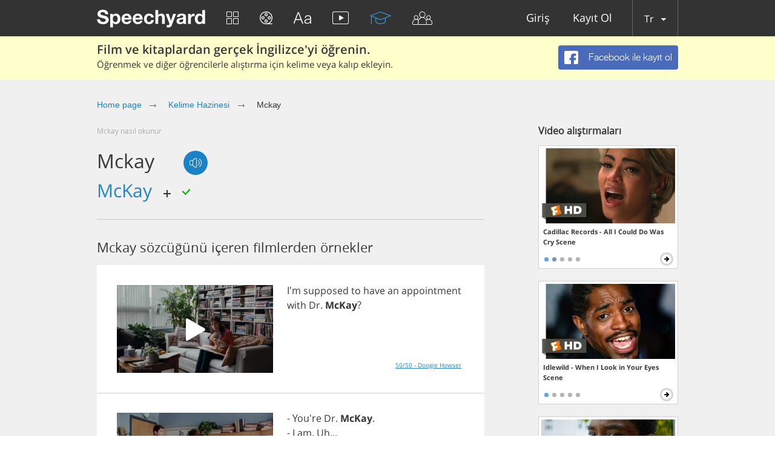

--- FILE ---
content_type: application/javascript
request_url: https://speechyard.com/js/main.min.js?v=11.0
body_size: 115298
content:
function _t(e,t){return $.i18n._(e,t)}function shuffle(e){var t,n,i;for(i=e.length;i;i--)t=Math.floor(Math.random()*i),n=e[i-1],e[i-1]=e[t],e[t]=n}function declOfNum(e,t){return cases=[2,0,1,1,1,2],t[e%100>4&&e%100<20?2:cases[e%10<5?e%10:5]]}function getQueryParams(e){e=e.split("+").join(" ");for(var t,n={},i=/[?&]?([^=]+)=([^&]*)/g;t=i.exec(e);)n[decodeURIComponent(t[1])]=decodeURIComponent(t[2]);return n}function removeParam(e,t){var n=t.split("?")[0],i=[],o=-1!==t.indexOf("?")?t.split("?")[1]:"";if(""!==o){i=o.split("&");for(var r=i.length-1;r>=0;r-=1)i[r].split("=")[0]===e&&i.splice(r,1);n=n+"?"+i.join("&")}return n}function getWidthOfInput(e,t,n,i){var o=document.createElement("span");o.className="input-element tmp-element",i&&(e=e.toUpperCase()),o.innerHTML=e.replace(/&/g,"&amp;").replace(/</g,"&lt;").replace(/>/g,"&gt;"),document.body.appendChild(o);var r=o.getBoundingClientRect().width;return document.body.removeChild(o),r<t?t:r>n?n:r}function adjustWidthOfInput(e,t,n,i,o){var r=getWidthOfInput(t,n,i,o);parseInt(e.css("min-width"))<r&&(r+=15),e.animate({width:r+"px"},50)}function enableBodyScroll(){$("body").css({top:0-$(window).scrollTop()}),$("body").addClass("disable-scroll")}function disableBodyScroll(){if($("body").removeClass("disable-scroll"),$("body").css("top")&&"auto"!==$("body").css("top")){var e=-1*parseInt($("body").css("top"));window.scroll(0,e),$("body").css({top:"auto"})}}function calculatePassed(){$("div.passed").each(function(e,t){var n=$(this);n.data("level");n.find("use").css({strokeDashoffset:n.data("level")/100*(18*Math.PI)})})}function setParamsToSelect(e){e.find("li").each(function(e,t){var n=$(t).html()+"<span class='param'>";if($(t).data("count")&&(n+=$(t).data("count")),$(t).data("count_word")){var i=$(t).data("count_word").split(",");n+=" "+declOfNum($(t).data("count"),i)}if($(t).data("photo")){n="<img src='"+$(t).data("photo")+"'/>"+n}$(t).html(n+"</span>")})}function columnize(e){var t=$(e).find("li").length,n=Math.round(t/6);0==n&&n++,e.each(function(){for(var e=[],t=$(this).find("li"),i=t.length-6*n,o=0;o<n;o++)e[o]=o<i?7:6;for(var r=0;r<n;r++){$(this).parent().append($("<ul ></ul>").addClass("sub-list").css("width","190px"));for(var a=0;a<e[r];a++){for(var s=0,l=0;l<r;l++)s+=e[l];var c=$(t[a+s]);$(this).parent().find(".sub-list").last().append(c)}}}).remove()}function loadScripts(e){for(var t=0;t<e.length;t++){var n=e[t];if(!function(e){if(!e)return!1;for(var t=document.getElementsByTagName("script"),n=t.length;n--;)if(t[n].src==e)return!0;return!1}(n)){var i=document.createElement("script");i.src=n,i.async=!0,document.body.appendChild(i)}}}function sendEvent(e,t,n){ga("send","event",e,t,n)}!function(e,t){function n(e){var t=e.length,n=le.type(e);return!le.isWindow(e)&&(!(1!==e.nodeType||!t)||("array"===n||"function"!==n&&(0===t||"number"==typeof t&&t>0&&t-1 in e)))}function i(e){var t=Te[e]={};return le.each(e.match(ue)||[],function(e,n){t[n]=!0}),t}function o(e,n,i,o){if(le.acceptData(e)){var r,a,s=le.expando,l="string"==typeof n,c=e.nodeType,u=c?le.cache:e,d=c?e[s]:e[s]&&s;if(d&&u[d]&&(o||u[d].data)||!l||i!==t)return d||(c?e[s]=d=Z.pop()||le.guid++:d=s),u[d]||(u[d]={},c||(u[d].toJSON=le.noop)),("object"==typeof n||"function"==typeof n)&&(o?u[d]=le.extend(u[d],n):u[d].data=le.extend(u[d].data,n)),r=u[d],o||(r.data||(r.data={}),r=r.data),i!==t&&(r[le.camelCase(n)]=i),l?null==(a=r[n])&&(a=r[le.camelCase(n)]):a=r,a}}function r(e,t,n){if(le.acceptData(e)){var i,o,r,a=e.nodeType,l=a?le.cache:e,c=a?e[le.expando]:le.expando;if(l[c]){if(t&&(r=n?l[c]:l[c].data)){le.isArray(t)?t=t.concat(le.map(t,le.camelCase)):t in r?t=[t]:(t=le.camelCase(t),t=t in r?[t]:t.split(" "));for(i=0,o=t.length;o>i;i++)delete r[t[i]];if(!(n?s:le.isEmptyObject)(r))return}(n||(delete l[c].data,s(l[c])))&&(a?le.cleanData([e],!0):le.support.deleteExpando||l!=l.window?delete l[c]:l[c]=null)}}}function a(e,n,i){if(i===t&&1===e.nodeType){var o="data-"+n.replace(Ne,"-$1").toLowerCase();if("string"==typeof(i=e.getAttribute(o))){try{i="true"===i||"false"!==i&&("null"===i?null:+i+""===i?+i:_e.test(i)?le.parseJSON(i):i)}catch(e){}le.data(e,n,i)}else i=t}return i}function s(e){var t;for(t in e)if(("data"!==t||!le.isEmptyObject(e[t]))&&"toJSON"!==t)return!1;return!0}function l(){return!0}function c(){return!1}function u(e,t){do{e=e[t]}while(e&&1!==e.nodeType);return e}function d(e,t,n){if(t=t||0,le.isFunction(t))return le.grep(e,function(e,i){return!!t.call(e,i,e)===n});if(t.nodeType)return le.grep(e,function(e){return e===t===n});if("string"==typeof t){var i=le.grep(e,function(e){return 1===e.nodeType});if(qe.test(t))return le.filter(t,i,!n);t=le.filter(t,i)}return le.grep(e,function(e){return le.inArray(e,t)>=0===n})}function f(e){var t=Ve.split("|"),n=e.createDocumentFragment();if(n.createElement)for(;t.length;)n.createElement(t.pop());return n}function p(e,t){return e.getElementsByTagName(t)[0]||e.appendChild(e.ownerDocument.createElement(t))}function h(e){var t=e.getAttributeNode("type");return e.type=(t&&t.specified)+"/"+e.type,e}function g(e){var t=ot.exec(e.type);return t?e.type=t[1]:e.removeAttribute("type"),e}function m(e,t){for(var n,i=0;null!=(n=e[i]);i++)le._data(n,"globalEval",!t||le._data(t[i],"globalEval"))}function v(e,t){if(1===t.nodeType&&le.hasData(e)){var n,i,o,r=le._data(e),a=le._data(t,r),s=r.events;if(s){delete a.handle,a.events={};for(n in s)for(i=0,o=s[n].length;o>i;i++)le.event.add(t,n,s[n][i])}a.data&&(a.data=le.extend({},a.data))}}function y(e,t){var n,i,o;if(1===t.nodeType){if(n=t.nodeName.toLowerCase(),!le.support.noCloneEvent&&t[le.expando]){o=le._data(t);for(i in o.events)le.removeEvent(t,i,o.handle);t.removeAttribute(le.expando)}"script"===n&&t.text!==e.text?(h(t).text=e.text,g(t)):"object"===n?(t.parentNode&&(t.outerHTML=e.outerHTML),le.support.html5Clone&&e.innerHTML&&!le.trim(t.innerHTML)&&(t.innerHTML=e.innerHTML)):"input"===n&&tt.test(e.type)?(t.defaultChecked=t.checked=e.checked,t.value!==e.value&&(t.value=e.value)):"option"===n?t.defaultSelected=t.selected=e.defaultSelected:("input"===n||"textarea"===n)&&(t.defaultValue=e.defaultValue)}}function b(e,n){var i,o,r=0,a=typeof e.getElementsByTagName!==X?e.getElementsByTagName(n||"*"):typeof e.querySelectorAll!==X?e.querySelectorAll(n||"*"):t;if(!a)for(a=[],i=e.childNodes||e;null!=(o=i[r]);r++)!n||le.nodeName(o,n)?a.push(o):le.merge(a,b(o,n));return n===t||n&&le.nodeName(e,n)?le.merge([e],a):a}function x(e){tt.test(e.type)&&(e.defaultChecked=e.checked)}function w(e,t){if(t in e)return t;for(var n=t.charAt(0).toUpperCase()+t.slice(1),i=t,o=_t.length;o--;)if((t=_t[o]+n)in e)return t;return i}function C(e,t){return e=t||e,"none"===le.css(e,"display")||!le.contains(e.ownerDocument,e)}function T(e,t){for(var n,i,o,r=[],a=0,s=e.length;s>a;a++)i=e[a],i.style&&(r[a]=le._data(i,"olddisplay"),n=i.style.display,t?(r[a]||"none"!==n||(i.style.display=""),""===i.style.display&&C(i)&&(r[a]=le._data(i,"olddisplay",E(i.nodeName)))):r[a]||(o=C(i),(n&&"none"!==n||!o)&&le._data(i,"olddisplay",o?n:le.css(i,"display"))));for(a=0;s>a;a++)i=e[a],i.style&&(t&&"none"!==i.style.display&&""!==i.style.display||(i.style.display=t?r[a]||"":"none"));return e}function _(e,t,n){var i=vt.exec(t);return i?Math.max(0,i[1]-(n||0))+(i[2]||"px"):t}function N(e,t,n,i,o){for(var r=n===(i?"border":"content")?4:"width"===t?1:0,a=0;4>r;r+=2)"margin"===n&&(a+=le.css(e,n+Tt[r],!0,o)),i?("content"===n&&(a-=le.css(e,"padding"+Tt[r],!0,o)),"margin"!==n&&(a-=le.css(e,"border"+Tt[r]+"Width",!0,o))):(a+=le.css(e,"padding"+Tt[r],!0,o),"padding"!==n&&(a+=le.css(e,"border"+Tt[r]+"Width",!0,o)));return a}function S(e,t,n){var i=!0,o="width"===t?e.offsetWidth:e.offsetHeight,r=ut(e),a=le.support.boxSizing&&"border-box"===le.css(e,"boxSizing",!1,r);if(0>=o||null==o){if(o=dt(e,t,r),(0>o||null==o)&&(o=e.style[t]),yt.test(o))return o;i=a&&(le.support.boxSizingReliable||o===e.style[t]),o=parseFloat(o)||0}return o+N(e,t,n||(a?"border":"content"),i,r)+"px"}function E(e){var t=Q,n=xt[e];return n||(n=$(e,t),"none"!==n&&n||(ct=(ct||le("<iframe frameborder='0' width='0' height='0'/>").css("cssText","display:block !important")).appendTo(t.documentElement),t=(ct[0].contentWindow||ct[0].contentDocument).document,t.write("<!doctype html><html><body>"),t.close(),n=$(e,t),ct.detach()),xt[e]=n),n}function $(e,t){var n=le(t.createElement(e)).appendTo(t.body),i=le.css(n[0],"display");return n.remove(),i}function O(e,t,n,i){var o;if(le.isArray(t))le.each(t,function(t,o){n||St.test(e)?i(e,o):O(e+"["+("object"==typeof o?t:"")+"]",o,n,i)});else if(n||"object"!==le.type(t))i(e,t);else for(o in t)O(e+"["+o+"]",t[o],n,i)}function R(e){return function(t,n){"string"!=typeof t&&(n=t,t="*");var i,o=0,r=t.toLowerCase().match(ue)||[];if(le.isFunction(n))for(;i=r[o++];)"+"===i[0]?(i=i.slice(1)||"*",(e[i]=e[i]||[]).unshift(n)):(e[i]=e[i]||[]).push(n)}}function k(e,n,i,o){function r(l){var c;return a[l]=!0,le.each(e[l]||[],function(e,l){var u=l(n,i,o);return"string"!=typeof u||s||a[u]?s?!(c=u):t:(n.dataTypes.unshift(u),r(u),!1)}),c}var a={},s=e===qt;return r(n.dataTypes[0])||!a["*"]&&r("*")}function A(e,n){var i,o,r=le.ajaxSettings.flatOptions||{};for(o in n)n[o]!==t&&((r[o]?e:i||(i={}))[o]=n[o]);return i&&le.extend(!0,e,i),e}function L(e,n,i){var o,r,a,s,l=e.contents,c=e.dataTypes,u=e.responseFields;for(s in u)s in i&&(n[u[s]]=i[s]);for(;"*"===c[0];)c.shift(),r===t&&(r=e.mimeType||n.getResponseHeader("Content-Type"));if(r)for(s in l)if(l[s]&&l[s].test(r)){c.unshift(s);break}if(c[0]in i)a=c[0];else{for(s in i){if(!c[0]||e.converters[s+" "+c[0]]){a=s;break}o||(o=s)}a=a||o}return a?(a!==c[0]&&c.unshift(a),i[a]):t}function P(e,t){var n,i,o,r,a={},s=0,l=e.dataTypes.slice(),c=l[0];if(e.dataFilter&&(t=e.dataFilter(t,e.dataType)),l[1])for(o in e.converters)a[o.toLowerCase()]=e.converters[o];for(;i=l[++s];)if("*"!==i){if("*"!==c&&c!==i){if(!(o=a[c+" "+i]||a["* "+i]))for(n in a)if(r=n.split(" "),r[1]===i&&(o=a[c+" "+r[0]]||a["* "+r[0]])){!0===o?o=a[n]:!0!==a[n]&&(i=r[0],l.splice(s--,0,i));break}if(!0!==o)if(o&&e.throws)t=o(t);else try{t=o(t)}catch(e){return{state:"parsererror",error:o?e:"No conversion from "+c+" to "+i}}}c=i}return{state:"success",data:t}}function M(){try{return new e.XMLHttpRequest}catch(e){}}function D(){try{return new e.ActiveXObject("Microsoft.XMLHTTP")}catch(e){}}function I(){return setTimeout(function(){Jt=t}),Jt=le.now()}function j(e,t){le.each(t,function(t,n){for(var i=(on[t]||[]).concat(on["*"]),o=0,r=i.length;r>o;o++)if(i[o].call(e,t,n))return})}function H(e,t,n){var i,o,r=0,a=nn.length,s=le.Deferred().always(function(){delete l.elem}),l=function(){if(o)return!1;for(var t=Jt||I(),n=Math.max(0,c.startTime+c.duration-t),i=n/c.duration||0,r=1-i,a=0,l=c.tweens.length;l>a;a++)c.tweens[a].run(r);return s.notifyWith(e,[c,r,n]),1>r&&l?n:(s.resolveWith(e,[c]),!1)},c=s.promise({elem:e,props:le.extend({},t),opts:le.extend(!0,{specialEasing:{}},n),originalProperties:t,originalOptions:n,startTime:Jt||I(),duration:n.duration,tweens:[],createTween:function(t,n){var i=le.Tween(e,c.opts,t,n,c.opts.specialEasing[t]||c.opts.easing);return c.tweens.push(i),i},stop:function(t){var n=0,i=t?c.tweens.length:0;if(o)return this;for(o=!0;i>n;n++)c.tweens[n].run(1);return t?s.resolveWith(e,[c,t]):s.rejectWith(e,[c,t]),this}}),u=c.props;for(B(u,c.opts.specialEasing);a>r;r++)if(i=nn[r].call(c,e,u,c.opts))return i;return j(c,u),le.isFunction(c.opts.start)&&c.opts.start.call(e,c),le.fx.timer(le.extend(l,{elem:e,anim:c,queue:c.opts.queue})),c.progress(c.opts.progress).done(c.opts.done,c.opts.complete).fail(c.opts.fail).always(c.opts.always)}function B(e,t){var n,i,o,r,a;for(o in e)if(i=le.camelCase(o),r=t[i],n=e[o],le.isArray(n)&&(r=n[1],n=e[o]=n[0]),o!==i&&(e[i]=n,delete e[o]),(a=le.cssHooks[i])&&"expand"in a){n=a.expand(n),delete e[i];for(o in n)o in e||(e[o]=n[o],t[o]=r)}else t[i]=r}function F(e,t,n){var i,o,r,a,s,l,c,u,d,f=this,p=e.style,h={},g=[],m=e.nodeType&&C(e);n.queue||(u=le._queueHooks(e,"fx"),null==u.unqueued&&(u.unqueued=0,d=u.empty.fire,u.empty.fire=function(){u.unqueued||d()}),u.unqueued++,f.always(function(){f.always(function(){u.unqueued--,le.queue(e,"fx").length||u.empty.fire()})})),1===e.nodeType&&("height"in t||"width"in t)&&(n.overflow=[p.overflow,p.overflowX,p.overflowY],"inline"===le.css(e,"display")&&"none"===le.css(e,"float")&&(le.support.inlineBlockNeedsLayout&&"inline"!==E(e.nodeName)?p.zoom=1:p.display="inline-block")),n.overflow&&(p.overflow="hidden",le.support.shrinkWrapBlocks||f.always(function(){p.overflow=n.overflow[0],p.overflowX=n.overflow[1],p.overflowY=n.overflow[2]}));for(o in t)if(a=t[o],Zt.exec(a)){if(delete t[o],l=l||"toggle"===a,a===(m?"hide":"show"))continue;g.push(o)}if(r=g.length){s=le._data(e,"fxshow")||le._data(e,"fxshow",{}),"hidden"in s&&(m=s.hidden),l&&(s.hidden=!m),m?le(e).show():f.done(function(){le(e).hide()}),f.done(function(){var t;le._removeData(e,"fxshow");for(t in h)le.style(e,t,h[t])});for(o=0;r>o;o++)i=g[o],c=f.createTween(i,m?s[i]:0),h[i]=s[i]||le.style(e,i),i in s||(s[i]=c.start,m&&(c.end=c.start,c.start="width"===i||"height"===i?1:0))}}function W(e,t,n,i,o){return new W.prototype.init(e,t,n,i,o)}function q(e,t){var n,i={height:e},o=0;for(t=t?1:0;4>o;o+=2-t)n=Tt[o],i["margin"+n]=i["padding"+n]=e;return t&&(i.opacity=i.width=e),i}function z(e){return le.isWindow(e)?e:9===e.nodeType&&(e.defaultView||e.parentWindow)}var U,V,X=typeof t,Q=e.document,G=e.location,Y=e.jQuery,J=e.$,K={},Z=[],ee="1.9.1",te=Z.concat,ne=Z.push,ie=Z.slice,oe=Z.indexOf,re=K.toString,ae=K.hasOwnProperty,se=ee.trim,le=function(e,t){return new le.fn.init(e,t,V)},ce=/[+-]?(?:\d*\.|)\d+(?:[eE][+-]?\d+|)/.source,ue=/\S+/g,de=/^[\s\uFEFF\xA0]+|[\s\uFEFF\xA0]+$/g,fe=/^(?:(<[\w\W]+>)[^>]*|#([\w-]*))$/,pe=/^<(\w+)\s*\/?>(?:<\/\1>|)$/,he=/^[\],:{}\s]*$/,ge=/(?:^|:|,)(?:\s*\[)+/g,me=/\\(?:["\\\/bfnrt]|u[\da-fA-F]{4})/g,ve=/"[^"\\\r\n]*"|true|false|null|-?(?:\d+\.|)\d+(?:[eE][+-]?\d+|)/g,ye=/^-ms-/,be=/-([\da-z])/gi,xe=function(e,t){return t.toUpperCase()},we=function(e){(Q.addEventListener||"load"===e.type||"complete"===Q.readyState)&&(Ce(),le.ready())},Ce=function(){Q.addEventListener?(Q.removeEventListener("DOMContentLoaded",we,!1),e.removeEventListener("load",we,!1)):(Q.detachEvent("onreadystatechange",we),e.detachEvent("onload",we))};le.fn=le.prototype={jquery:ee,constructor:le,init:function(e,n,i){var o,r;if(!e)return this;if("string"==typeof e){if(!(o="<"===e.charAt(0)&&">"===e.charAt(e.length-1)&&e.length>=3?[null,e,null]:fe.exec(e))||!o[1]&&n)return!n||n.jquery?(n||i).find(e):this.constructor(n).find(e);if(o[1]){if(n=n instanceof le?n[0]:n,le.merge(this,le.parseHTML(o[1],n&&n.nodeType?n.ownerDocument||n:Q,!0)),pe.test(o[1])&&le.isPlainObject(n))for(o in n)le.isFunction(this[o])?this[o](n[o]):this.attr(o,n[o]);return this}if((r=Q.getElementById(o[2]))&&r.parentNode){if(r.id!==o[2])return i.find(e);this.length=1,this[0]=r}return this.context=Q,this.selector=e,this}return e.nodeType?(this.context=this[0]=e,this.length=1,this):le.isFunction(e)?i.ready(e):(e.selector!==t&&(this.selector=e.selector,this.context=e.context),le.makeArray(e,this))},selector:"",length:0,size:function(){return this.length},toArray:function(){return ie.call(this)},get:function(e){return null==e?this.toArray():0>e?this[this.length+e]:this[e]},pushStack:function(e){var t=le.merge(this.constructor(),e);return t.prevObject=this,t.context=this.context,t},each:function(e,t){return le.each(this,e,t)},ready:function(e){return le.ready.promise().done(e),this},slice:function(){return this.pushStack(ie.apply(this,arguments))},first:function(){return this.eq(0)},last:function(){return this.eq(-1)},eq:function(e){var t=this.length,n=+e+(0>e?t:0);return this.pushStack(n>=0&&t>n?[this[n]]:[])},map:function(e){return this.pushStack(le.map(this,function(t,n){return e.call(t,n,t)}))},end:function(){return this.prevObject||this.constructor(null)},push:ne,sort:[].sort,splice:[].splice},le.fn.init.prototype=le.fn,le.extend=le.fn.extend=function(){var e,n,i,o,r,a,s=arguments[0]||{},l=1,c=arguments.length,u=!1;for("boolean"==typeof s&&(u=s,s=arguments[1]||{},l=2),"object"==typeof s||le.isFunction(s)||(s={}),c===l&&(s=this,--l);c>l;l++)if(null!=(r=arguments[l]))for(o in r)e=s[o],i=r[o],s!==i&&(u&&i&&(le.isPlainObject(i)||(n=le.isArray(i)))?(n?(n=!1,a=e&&le.isArray(e)?e:[]):a=e&&le.isPlainObject(e)?e:{},s[o]=le.extend(u,a,i)):i!==t&&(s[o]=i));return s},le.extend({noConflict:function(t){return e.$===le&&(e.$=J),t&&e.jQuery===le&&(e.jQuery=Y),le},isReady:!1,readyWait:1,holdReady:function(e){e?le.readyWait++:le.ready(!0)},ready:function(e){if(!0===e?!--le.readyWait:!le.isReady){if(!Q.body)return setTimeout(le.ready);le.isReady=!0,!0!==e&&--le.readyWait>0||(U.resolveWith(Q,[le]),le.fn.trigger&&le(Q).trigger("ready").off("ready"))}},isFunction:function(e){return"function"===le.type(e)},isArray:Array.isArray||function(e){return"array"===le.type(e)},isWindow:function(e){return null!=e&&e==e.window},isNumeric:function(e){return!isNaN(parseFloat(e))&&isFinite(e)},type:function(e){return null==e?e+"":"object"==typeof e||"function"==typeof e?K[re.call(e)]||"object":typeof e},isPlainObject:function(e){if(!e||"object"!==le.type(e)||e.nodeType||le.isWindow(e))return!1;try{if(e.constructor&&!ae.call(e,"constructor")&&!ae.call(e.constructor.prototype,"isPrototypeOf"))return!1}catch(e){return!1}var n;for(n in e);return n===t||ae.call(e,n)},isEmptyObject:function(e){var t;for(t in e)return!1;return!0},error:function(e){throw Error(e)},parseHTML:function(e,t,n){if(!e||"string"!=typeof e)return null;"boolean"==typeof t&&(n=t,t=!1),t=t||Q;var i=pe.exec(e),o=!n&&[];return i?[t.createElement(i[1])]:(i=le.buildFragment([e],t,o),o&&le(o).remove(),le.merge([],i.childNodes))},parseJSON:function(n){return e.JSON&&e.JSON.parse?e.JSON.parse(n):null===n?n:"string"==typeof n&&(n=le.trim(n))&&he.test(n.replace(me,"@").replace(ve,"]").replace(ge,""))?Function("return "+n)():(le.error("Invalid JSON: "+n),t)},parseXML:function(n){var i,o;if(!n||"string"!=typeof n)return null;try{e.DOMParser?(o=new DOMParser,i=o.parseFromString(n,"text/xml")):(i=new ActiveXObject("Microsoft.XMLDOM"),i.async="false",i.loadXML(n))}catch(e){i=t}return i&&i.documentElement&&!i.getElementsByTagName("parsererror").length||le.error("Invalid XML: "+n),i},noop:function(){},globalEval:function(t){t&&le.trim(t)&&(e.execScript||function(t){e.eval.call(e,t)})(t)},camelCase:function(e){return e.replace(ye,"ms-").replace(be,xe)},nodeName:function(e,t){return e.nodeName&&e.nodeName.toLowerCase()===t.toLowerCase()},each:function(e,t,i){var o=0,r=e.length,a=n(e);if(i){if(a)for(;r>o&&!1!==t.apply(e[o],i);o++);else for(o in e)if(!1===t.apply(e[o],i))break}else if(a)for(;r>o&&!1!==t.call(e[o],o,e[o]);o++);else for(o in e)if(!1===t.call(e[o],o,e[o]))break;return e},trim:se&&!se.call("\ufeff ")?function(e){return null==e?"":se.call(e)}:function(e){return null==e?"":(e+"").replace(de,"")},makeArray:function(e,t){var i=t||[];return null!=e&&(n(Object(e))?le.merge(i,"string"==typeof e?[e]:e):ne.call(i,e)),i},inArray:function(e,t,n){var i;if(t){if(oe)return oe.call(t,e,n);for(i=t.length,n=n?0>n?Math.max(0,i+n):n:0;i>n;n++)if(n in t&&t[n]===e)return n}return-1},merge:function(e,n){var i=n.length,o=e.length,r=0;if("number"==typeof i)for(;i>r;r++)e[o++]=n[r];else for(;n[r]!==t;)e[o++]=n[r++];return e.length=o,e},grep:function(e,t,n){var i,o=[],r=0,a=e.length;for(n=!!n;a>r;r++)i=!!t(e[r],r),n!==i&&o.push(e[r]);return o},map:function(e,t,i){var o,r=0,a=e.length,s=n(e),l=[];if(s)for(;a>r;r++)null!=(o=t(e[r],r,i))&&(l[l.length]=o);else for(r in e)null!=(o=t(e[r],r,i))&&(l[l.length]=o);return te.apply([],l)},guid:1,proxy:function(e,n){var i,o,r;return"string"==typeof n&&(r=e[n],n=e,e=r),le.isFunction(e)?(i=ie.call(arguments,2),o=function(){return e.apply(n||this,i.concat(ie.call(arguments)))},o.guid=e.guid=e.guid||le.guid++,o):t},access:function(e,n,i,o,r,a,s){var l=0,c=e.length,u=null==i;if("object"===le.type(i)){r=!0;for(l in i)le.access(e,n,l,i[l],!0,a,s)}else if(o!==t&&(r=!0,le.isFunction(o)||(s=!0),u&&(s?(n.call(e,o),n=null):(u=n,n=function(e,t,n){return u.call(le(e),n)})),n))for(;c>l;l++)n(e[l],i,s?o:o.call(e[l],l,n(e[l],i)));return r?e:u?n.call(e):c?n(e[0],i):a},now:function(){return(new Date).getTime()}}),le.ready.promise=function(t){if(!U)if(U=le.Deferred(),"complete"===Q.readyState)setTimeout(le.ready);else if(Q.addEventListener)Q.addEventListener("DOMContentLoaded",we,!1),e.addEventListener("load",we,!1);else{Q.attachEvent("onreadystatechange",we),e.attachEvent("onload",we);var n=!1;try{n=null==e.frameElement&&Q.documentElement}catch(e){}n&&n.doScroll&&function e(){if(!le.isReady){try{n.doScroll("left")}catch(t){return setTimeout(e,50)}Ce(),le.ready()}}()}return U.promise(t)},le.each("Boolean Number String Function Array Date RegExp Object Error".split(" "),function(e,t){K["[object "+t+"]"]=t.toLowerCase()}),V=le(Q);var Te={};le.Callbacks=function(e){e="string"==typeof e?Te[e]||i(e):le.extend({},e);var n,o,r,a,s,l,c=[],u=!e.once&&[],d=function(t){for(o=e.memory&&t,r=!0,s=l||0,l=0,a=c.length,n=!0;c&&a>s;s++)if(!1===c[s].apply(t[0],t[1])&&e.stopOnFalse){o=!1;break}n=!1,c&&(u?u.length&&d(u.shift()):o?c=[]:f.disable())},f={add:function(){if(c){var t=c.length;(function t(n){le.each(n,function(n,i){var o=le.type(i);"function"===o?e.unique&&f.has(i)||c.push(i):i&&i.length&&"string"!==o&&t(i)})})(arguments),n?a=c.length:o&&(l=t,d(o))}return this},remove:function(){return c&&le.each(arguments,function(e,t){for(var i;(i=le.inArray(t,c,i))>-1;)c.splice(i,1),n&&(a>=i&&a--,s>=i&&s--)}),this},has:function(e){return e?le.inArray(e,c)>-1:!(!c||!c.length)},empty:function(){return c=[],this},disable:function(){return c=u=o=t,this},disabled:function(){return!c},lock:function(){return u=t,o||f.disable(),this},locked:function(){return!u},fireWith:function(e,t){return t=t||[],t=[e,t.slice?t.slice():t],!c||r&&!u||(n?u.push(t):d(t)),this},fire:function(){return f.fireWith(this,arguments),this},fired:function(){return!!r}};return f},le.extend({Deferred:function(e){var t=[["resolve","done",le.Callbacks("once memory"),"resolved"],["reject","fail",le.Callbacks("once memory"),"rejected"],["notify","progress",le.Callbacks("memory")]],n="pending",i={state:function(){return n},always:function(){return o.done(arguments).fail(arguments),this},then:function(){var e=arguments;return le.Deferred(function(n){le.each(t,function(t,r){var a=r[0],s=le.isFunction(e[t])&&e[t];o[r[1]](function(){var e=s&&s.apply(this,arguments);e&&le.isFunction(e.promise)?e.promise().done(n.resolve).fail(n.reject).progress(n.notify):n[a+"With"](this===i?n.promise():this,s?[e]:arguments)})}),e=null}).promise()},promise:function(e){return null!=e?le.extend(e,i):i}},o={};return i.pipe=i.then,le.each(t,function(e,r){var a=r[2],s=r[3];i[r[1]]=a.add,s&&a.add(function(){n=s},t[1^e][2].disable,t[2][2].lock),o[r[0]]=function(){return o[r[0]+"With"](this===o?i:this,arguments),this},o[r[0]+"With"]=a.fireWith}),i.promise(o),e&&e.call(o,o),o},when:function(e){var t,n,i,o=0,r=ie.call(arguments),a=r.length,s=1!==a||e&&le.isFunction(e.promise)?a:0,l=1===s?e:le.Deferred(),c=function(e,n,i){return function(o){n[e]=this,i[e]=arguments.length>1?ie.call(arguments):o,i===t?l.notifyWith(n,i):--s||l.resolveWith(n,i)}};if(a>1)for(t=Array(a),n=Array(a),i=Array(a);a>o;o++)r[o]&&le.isFunction(r[o].promise)?r[o].promise().done(c(o,i,r)).fail(l.reject).progress(c(o,n,t)):--s;return s||l.resolveWith(i,r),l.promise()}}),le.support=function(){var t,n,i,o,r,a,s,l,c,u,d=Q.createElement("div");if(d.setAttribute("className","t"),d.innerHTML="  <link/><table></table><a href='/a'>a</a><input type='checkbox'/>",n=d.getElementsByTagName("*"),i=d.getElementsByTagName("a")[0],!n||!i||!n.length)return{};r=Q.createElement("select"),s=r.appendChild(Q.createElement("option")),o=d.getElementsByTagName("input")[0],i.style.cssText="top:1px;float:left;opacity:.5",t={getSetAttribute:"t"!==d.className,leadingWhitespace:3===d.firstChild.nodeType,tbody:!d.getElementsByTagName("tbody").length,htmlSerialize:!!d.getElementsByTagName("link").length,style:/top/.test(i.getAttribute("style")),hrefNormalized:"/a"===i.getAttribute("href"),opacity:/^0.5/.test(i.style.opacity),cssFloat:!!i.style.cssFloat,checkOn:!!o.value,optSelected:s.selected,enctype:!!Q.createElement("form").enctype,html5Clone:"<:nav></:nav>"!==Q.createElement("nav").cloneNode(!0).outerHTML,boxModel:"CSS1Compat"===Q.compatMode,deleteExpando:!0,noCloneEvent:!0,inlineBlockNeedsLayout:!1,shrinkWrapBlocks:!1,reliableMarginRight:!0,boxSizingReliable:!0,pixelPosition:!1},o.checked=!0,t.noCloneChecked=o.cloneNode(!0).checked,r.disabled=!0,t.optDisabled=!s.disabled;try{delete d.test}catch(e){t.deleteExpando=!1}o=Q.createElement("input"),o.setAttribute("value",""),t.input=""===o.getAttribute("value"),o.value="t",o.setAttribute("type","radio"),t.radioValue="t"===o.value,o.setAttribute("checked","t"),o.setAttribute("name","t"),a=Q.createDocumentFragment(),a.appendChild(o),t.appendChecked=o.checked,t.checkClone=a.cloneNode(!0).cloneNode(!0).lastChild.checked,d.attachEvent&&(d.attachEvent("onclick",function(){t.noCloneEvent=!1}),d.cloneNode(!0).click());for(u in{submit:!0,change:!0,focusin:!0})d.setAttribute(l="on"+u,"t"),t[u+"Bubbles"]=l in e||!1===d.attributes[l].expando;return d.style.backgroundClip="content-box",d.cloneNode(!0).style.backgroundClip="",t.clearCloneStyle="content-box"===d.style.backgroundClip,le(function(){var n,i,o,r="padding:0;margin:0;border:0;display:block;box-sizing:content-box;-moz-box-sizing:content-box;-webkit-box-sizing:content-box;",a=Q.getElementsByTagName("body")[0];a&&(n=Q.createElement("div"),n.style.cssText="border:0;width:0;height:0;position:absolute;top:0;left:-9999px;margin-top:1px",a.appendChild(n).appendChild(d),d.innerHTML="<table><tr><td></td><td>t</td></tr></table>",o=d.getElementsByTagName("td"),o[0].style.cssText="padding:0;margin:0;border:0;display:none",c=0===o[0].offsetHeight,o[0].style.display="",o[1].style.display="none",t.reliableHiddenOffsets=c&&0===o[0].offsetHeight,d.innerHTML="",d.style.cssText="box-sizing:border-box;-moz-box-sizing:border-box;-webkit-box-sizing:border-box;padding:1px;border:1px;display:block;width:4px;margin-top:1%;position:absolute;top:1%;",t.boxSizing=4===d.offsetWidth,t.doesNotIncludeMarginInBodyOffset=1!==a.offsetTop,e.getComputedStyle&&(t.pixelPosition="1%"!==(e.getComputedStyle(d,null)||{}).top,t.boxSizingReliable="4px"===(e.getComputedStyle(d,null)||{width:"4px"}).width,i=d.appendChild(Q.createElement("div")),i.style.cssText=d.style.cssText=r,i.style.marginRight=i.style.width="0",d.style.width="1px",t.reliableMarginRight=!parseFloat((e.getComputedStyle(i,null)||{}).marginRight)),typeof d.style.zoom!==X&&(d.innerHTML="",d.style.cssText=r+"width:1px;padding:1px;display:inline;zoom:1",t.inlineBlockNeedsLayout=3===d.offsetWidth,d.style.display="block",d.innerHTML="<div></div>",d.firstChild.style.width="5px",t.shrinkWrapBlocks=3!==d.offsetWidth,t.inlineBlockNeedsLayout&&(a.style.zoom=1)),a.removeChild(n),n=d=o=i=null)}),n=r=a=s=i=o=null,t}();var _e=/(?:\{[\s\S]*\}|\[[\s\S]*\])$/,Ne=/([A-Z])/g;le.extend({cache:{},expando:"jQuery"+(ee+Math.random()).replace(/\D/g,""),noData:{embed:!0,object:"clsid:D27CDB6E-AE6D-11cf-96B8-444553540000",applet:!0},hasData:function(e){return!!(e=e.nodeType?le.cache[e[le.expando]]:e[le.expando])&&!s(e)},data:function(e,t,n){return o(e,t,n)},removeData:function(e,t){return r(e,t)},_data:function(e,t,n){return o(e,t,n,!0)},_removeData:function(e,t){return r(e,t,!0)},acceptData:function(e){if(e.nodeType&&1!==e.nodeType&&9!==e.nodeType)return!1;var t=e.nodeName&&le.noData[e.nodeName.toLowerCase()];return!t||!0!==t&&e.getAttribute("classid")===t}}),le.fn.extend({data:function(e,n){var i,o,r=this[0],s=0,l=null;if(e===t){if(this.length&&(l=le.data(r),1===r.nodeType&&!le._data(r,"parsedAttrs"))){for(i=r.attributes;i.length>s;s++)o=i[s].name,o.indexOf("data-")||(o=le.camelCase(o.slice(5)),a(r,o,l[o]));le._data(r,"parsedAttrs",!0)}return l}return"object"==typeof e?this.each(function(){le.data(this,e)}):le.access(this,function(n){return n===t?r?a(r,e,le.data(r,e)):null:(this.each(function(){le.data(this,e,n)}),t)},null,n,arguments.length>1,null,!0)},removeData:function(e){return this.each(function(){le.removeData(this,e)})}}),le.extend({queue:function(e,n,i){var o;return e?(n=(n||"fx")+"queue",o=le._data(e,n),i&&(!o||le.isArray(i)?o=le._data(e,n,le.makeArray(i)):o.push(i)),o||[]):t},dequeue:function(e,t){t=t||"fx";var n=le.queue(e,t),i=n.length,o=n.shift(),r=le._queueHooks(e,t),a=function(){le.dequeue(e,t)};"inprogress"===o&&(o=n.shift(),i--),r.cur=o,o&&("fx"===t&&n.unshift("inprogress"),delete r.stop,o.call(e,a,r)),!i&&r&&r.empty.fire()},_queueHooks:function(e,t){var n=t+"queueHooks";return le._data(e,n)||le._data(e,n,{empty:le.Callbacks("once memory").add(function(){le._removeData(e,t+"queue"),le._removeData(e,n)})})}}),le.fn.extend({queue:function(e,n){var i=2;return"string"!=typeof e&&(n=e,e="fx",i--),i>arguments.length?le.queue(this[0],e):n===t?this:this.each(function(){var t=le.queue(this,e,n);le._queueHooks(this,e),"fx"===e&&"inprogress"!==t[0]&&le.dequeue(this,e)})},dequeue:function(e){return this.each(function(){le.dequeue(this,e)})},delay:function(e,t){return e=le.fx?le.fx.speeds[e]||e:e,t=t||"fx",this.queue(t,function(t,n){var i=setTimeout(t,e);n.stop=function(){clearTimeout(i)}})},clearQueue:function(e){return this.queue(e||"fx",[])},promise:function(e,n){var i,o=1,r=le.Deferred(),a=this,s=this.length,l=function(){--o||r.resolveWith(a,[a])};for("string"!=typeof e&&(n=e,e=t),e=e||"fx";s--;)(i=le._data(a[s],e+"queueHooks"))&&i.empty&&(o++,i.empty.add(l));return l(),r.promise(n)}});var Se,Ee,$e=/[\t\r\n]/g,Oe=/\r/g,Re=/^(?:input|select|textarea|button|object)$/i,ke=/^(?:a|area)$/i,Ae=/^(?:checked|selected|autofocus|autoplay|async|controls|defer|disabled|hidden|loop|multiple|open|readonly|required|scoped)$/i,Le=/^(?:checked|selected)$/i,Pe=le.support.getSetAttribute,Me=le.support.input;le.fn.extend({attr:function(e,t){return le.access(this,le.attr,e,t,arguments.length>1)},removeAttr:function(e){return this.each(function(){le.removeAttr(this,e)})},prop:function(e,t){return le.access(this,le.prop,e,t,arguments.length>1)},removeProp:function(e){return e=le.propFix[e]||e,this.each(function(){try{this[e]=t,delete this[e]}catch(e){}})},addClass:function(e){var t,n,i,o,r,a=0,s=this.length,l="string"==typeof e&&e;if(le.isFunction(e))return this.each(function(t){le(this).addClass(e.call(this,t,this.className))});if(l)for(t=(e||"").match(ue)||[];s>a;a++)if(n=this[a],i=1===n.nodeType&&(n.className?(" "+n.className+" ").replace($e," "):" ")){for(r=0;o=t[r++];)0>i.indexOf(" "+o+" ")&&(i+=o+" ");n.className=le.trim(i)}return this},removeClass:function(e){var t,n,i,o,r,a=0,s=this.length,l=0===arguments.length||"string"==typeof e&&e;if(le.isFunction(e))return this.each(function(t){le(this).removeClass(e.call(this,t,this.className))});if(l)for(t=(e||"").match(ue)||[];s>a;a++)if(n=this[a],i=1===n.nodeType&&(n.className?(" "+n.className+" ").replace($e," "):"")){for(r=0;o=t[r++];)for(;i.indexOf(" "+o+" ")>=0;)i=i.replace(" "+o+" "," ");n.className=e?le.trim(i):""}return this},toggleClass:function(e,t){var n=typeof e,i="boolean"==typeof t;return le.isFunction(e)?this.each(function(n){le(this).toggleClass(e.call(this,n,this.className,t),t)}):this.each(function(){if("string"===n)for(var o,r=0,a=le(this),s=t,l=e.match(ue)||[];o=l[r++];)s=i?s:!a.hasClass(o),a[s?"addClass":"removeClass"](o);else(n===X||"boolean"===n)&&(this.className&&le._data(this,"__className__",this.className),this.className=this.className||!1===e?"":le._data(this,"__className__")||"")})},hasClass:function(e){for(var t=" "+e+" ",n=0,i=this.length;i>n;n++)if(1===this[n].nodeType&&(" "+this[n].className+" ").replace($e," ").indexOf(t)>=0)return!0;return!1},val:function(e){var n,i,o,r=this[0];return arguments.length?(o=le.isFunction(e),this.each(function(n){var r,a=le(this);1===this.nodeType&&(r=o?e.call(this,n,a.val()):e,null==r?r="":"number"==typeof r?r+="":le.isArray(r)&&(r=le.map(r,function(e){return null==e?"":e+""})),
(i=le.valHooks[this.type]||le.valHooks[this.nodeName.toLowerCase()])&&"set"in i&&i.set(this,r,"value")!==t||(this.value=r))})):r?(i=le.valHooks[r.type]||le.valHooks[r.nodeName.toLowerCase()],i&&"get"in i&&(n=i.get(r,"value"))!==t?n:(n=r.value,"string"==typeof n?n.replace(Oe,""):null==n?"":n)):void 0}}),le.extend({valHooks:{option:{get:function(e){var t=e.attributes.value;return!t||t.specified?e.value:e.text}},select:{get:function(e){for(var t,n,i=e.options,o=e.selectedIndex,r="select-one"===e.type||0>o,a=r?null:[],s=r?o+1:i.length,l=0>o?s:r?o:0;s>l;l++)if(n=i[l],!(!n.selected&&l!==o||(le.support.optDisabled?n.disabled:null!==n.getAttribute("disabled"))||n.parentNode.disabled&&le.nodeName(n.parentNode,"optgroup"))){if(t=le(n).val(),r)return t;a.push(t)}return a},set:function(e,t){var n=le.makeArray(t);return le(e).find("option").each(function(){this.selected=le.inArray(le(this).val(),n)>=0}),n.length||(e.selectedIndex=-1),n}}},attr:function(e,n,i){var o,r,a,s=e.nodeType;if(e&&3!==s&&8!==s&&2!==s)return typeof e.getAttribute===X?le.prop(e,n,i):(r=1!==s||!le.isXMLDoc(e),r&&(n=n.toLowerCase(),o=le.attrHooks[n]||(Ae.test(n)?Ee:Se)),i===t?o&&r&&"get"in o&&null!==(a=o.get(e,n))?a:(typeof e.getAttribute!==X&&(a=e.getAttribute(n)),null==a?t:a):null!==i?o&&r&&"set"in o&&(a=o.set(e,i,n))!==t?a:(e.setAttribute(n,i+""),i):(le.removeAttr(e,n),t))},removeAttr:function(e,t){var n,i,o=0,r=t&&t.match(ue);if(r&&1===e.nodeType)for(;n=r[o++];)i=le.propFix[n]||n,Ae.test(n)?!Pe&&Le.test(n)?e[le.camelCase("default-"+n)]=e[i]=!1:e[i]=!1:le.attr(e,n,""),e.removeAttribute(Pe?n:i)},attrHooks:{type:{set:function(e,t){if(!le.support.radioValue&&"radio"===t&&le.nodeName(e,"input")){var n=e.value;return e.setAttribute("type",t),n&&(e.value=n),t}}}},propFix:{tabindex:"tabIndex",readonly:"readOnly",for:"htmlFor",class:"className",maxlength:"maxLength",cellspacing:"cellSpacing",cellpadding:"cellPadding",rowspan:"rowSpan",colspan:"colSpan",usemap:"useMap",frameborder:"frameBorder",contenteditable:"contentEditable"},prop:function(e,n,i){var o,r,a,s=e.nodeType;if(e&&3!==s&&8!==s&&2!==s)return a=1!==s||!le.isXMLDoc(e),a&&(n=le.propFix[n]||n,r=le.propHooks[n]),i!==t?r&&"set"in r&&(o=r.set(e,i,n))!==t?o:e[n]=i:r&&"get"in r&&null!==(o=r.get(e,n))?o:e[n]},propHooks:{tabIndex:{get:function(e){var n=e.getAttributeNode("tabindex");return n&&n.specified?parseInt(n.value,10):Re.test(e.nodeName)||ke.test(e.nodeName)&&e.href?0:t}}}}),Ee={get:function(e,n){var i=le.prop(e,n),o="boolean"==typeof i&&e.getAttribute(n),r="boolean"==typeof i?Me&&Pe?null!=o:Le.test(n)?e[le.camelCase("default-"+n)]:!!o:e.getAttributeNode(n);return r&&!1!==r.value?n.toLowerCase():t},set:function(e,t,n){return!1===t?le.removeAttr(e,n):Me&&Pe||!Le.test(n)?e.setAttribute(!Pe&&le.propFix[n]||n,n):e[le.camelCase("default-"+n)]=e[n]=!0,n}},Me&&Pe||(le.attrHooks.value={get:function(e,n){var i=e.getAttributeNode(n);return le.nodeName(e,"input")?e.defaultValue:i&&i.specified?i.value:t},set:function(e,n,i){return le.nodeName(e,"input")?(e.defaultValue=n,t):Se&&Se.set(e,n,i)}}),Pe||(Se=le.valHooks.button={get:function(e,n){var i=e.getAttributeNode(n);return i&&("id"===n||"name"===n||"coords"===n?""!==i.value:i.specified)?i.value:t},set:function(e,n,i){var o=e.getAttributeNode(i);return o||e.setAttributeNode(o=e.ownerDocument.createAttribute(i)),o.value=n+="","value"===i||n===e.getAttribute(i)?n:t}},le.attrHooks.contenteditable={get:Se.get,set:function(e,t,n){Se.set(e,""!==t&&t,n)}},le.each(["width","height"],function(e,n){le.attrHooks[n]=le.extend(le.attrHooks[n],{set:function(e,i){return""===i?(e.setAttribute(n,"auto"),i):t}})})),le.support.hrefNormalized||(le.each(["href","src","width","height"],function(e,n){le.attrHooks[n]=le.extend(le.attrHooks[n],{get:function(e){var i=e.getAttribute(n,2);return null==i?t:i}})}),le.each(["href","src"],function(e,t){le.propHooks[t]={get:function(e){return e.getAttribute(t,4)}}})),le.support.style||(le.attrHooks.style={get:function(e){return e.style.cssText||t},set:function(e,t){return e.style.cssText=t+""}}),le.support.optSelected||(le.propHooks.selected=le.extend(le.propHooks.selected,{get:function(e){var t=e.parentNode;return t&&(t.selectedIndex,t.parentNode&&t.parentNode.selectedIndex),null}})),le.support.enctype||(le.propFix.enctype="encoding"),le.support.checkOn||le.each(["radio","checkbox"],function(){le.valHooks[this]={get:function(e){return null===e.getAttribute("value")?"on":e.value}}}),le.each(["radio","checkbox"],function(){le.valHooks[this]=le.extend(le.valHooks[this],{set:function(e,n){return le.isArray(n)?e.checked=le.inArray(le(e).val(),n)>=0:t}})});var De=/^(?:input|select|textarea)$/i,Ie=/^key/,je=/^(?:mouse|contextmenu)|click/,He=/^(?:focusinfocus|focusoutblur)$/,Be=/^([^.]*)(?:\.(.+)|)$/;le.event={global:{},add:function(e,n,i,o,r){var a,s,l,c,u,d,f,p,h,g,m,v=le._data(e);if(v){for(i.handler&&(c=i,i=c.handler,r=c.selector),i.guid||(i.guid=le.guid++),(s=v.events)||(s=v.events={}),(d=v.handle)||(d=v.handle=function(e){return typeof le===X||e&&le.event.triggered===e.type?t:le.event.dispatch.apply(d.elem,arguments)},d.elem=e),n=(n||"").match(ue)||[""],l=n.length;l--;)a=Be.exec(n[l])||[],h=m=a[1],g=(a[2]||"").split(".").sort(),u=le.event.special[h]||{},h=(r?u.delegateType:u.bindType)||h,u=le.event.special[h]||{},f=le.extend({type:h,origType:m,data:o,handler:i,guid:i.guid,selector:r,needsContext:r&&le.expr.match.needsContext.test(r),namespace:g.join(".")},c),(p=s[h])||(p=s[h]=[],p.delegateCount=0,u.setup&&!1!==u.setup.call(e,o,g,d)||(e.addEventListener?e.addEventListener(h,d,!1):e.attachEvent&&e.attachEvent("on"+h,d))),u.add&&(u.add.call(e,f),f.handler.guid||(f.handler.guid=i.guid)),r?p.splice(p.delegateCount++,0,f):p.push(f),le.event.global[h]=!0;e=null}},remove:function(e,t,n,i,o){var r,a,s,l,c,u,d,f,p,h,g,m=le.hasData(e)&&le._data(e);if(m&&(u=m.events)){for(t=(t||"").match(ue)||[""],c=t.length;c--;)if(s=Be.exec(t[c])||[],p=g=s[1],h=(s[2]||"").split(".").sort(),p){for(d=le.event.special[p]||{},p=(i?d.delegateType:d.bindType)||p,f=u[p]||[],s=s[2]&&RegExp("(^|\\.)"+h.join("\\.(?:.*\\.|)")+"(\\.|$)"),l=r=f.length;r--;)a=f[r],!o&&g!==a.origType||n&&n.guid!==a.guid||s&&!s.test(a.namespace)||i&&i!==a.selector&&("**"!==i||!a.selector)||(f.splice(r,1),a.selector&&f.delegateCount--,d.remove&&d.remove.call(e,a));l&&!f.length&&(d.teardown&&!1!==d.teardown.call(e,h,m.handle)||le.removeEvent(e,p,m.handle),delete u[p])}else for(p in u)le.event.remove(e,p+t[c],n,i,!0);le.isEmptyObject(u)&&(delete m.handle,le._removeData(e,"events"))}},trigger:function(n,i,o,r){var a,s,l,c,u,d,f,p=[o||Q],h=ae.call(n,"type")?n.type:n,g=ae.call(n,"namespace")?n.namespace.split("."):[];if(l=d=o=o||Q,3!==o.nodeType&&8!==o.nodeType&&!He.test(h+le.event.triggered)&&(h.indexOf(".")>=0&&(g=h.split("."),h=g.shift(),g.sort()),s=0>h.indexOf(":")&&"on"+h,n=n[le.expando]?n:new le.Event(h,"object"==typeof n&&n),n.isTrigger=!0,n.namespace=g.join("."),n.namespace_re=n.namespace?RegExp("(^|\\.)"+g.join("\\.(?:.*\\.|)")+"(\\.|$)"):null,n.result=t,n.target||(n.target=o),i=null==i?[n]:le.makeArray(i,[n]),u=le.event.special[h]||{},r||!u.trigger||!1!==u.trigger.apply(o,i))){if(!r&&!u.noBubble&&!le.isWindow(o)){for(c=u.delegateType||h,He.test(c+h)||(l=l.parentNode);l;l=l.parentNode)p.push(l),d=l;d===(o.ownerDocument||Q)&&p.push(d.defaultView||d.parentWindow||e)}for(f=0;(l=p[f++])&&!n.isPropagationStopped();)n.type=f>1?c:u.bindType||h,a=(le._data(l,"events")||{})[n.type]&&le._data(l,"handle"),a&&a.apply(l,i),(a=s&&l[s])&&le.acceptData(l)&&a.apply&&!1===a.apply(l,i)&&n.preventDefault();if(n.type=h,!(r||n.isDefaultPrevented()||u._default&&!1!==u._default.apply(o.ownerDocument,i)||"click"===h&&le.nodeName(o,"a")||!le.acceptData(o)||!s||!o[h]||le.isWindow(o))){d=o[s],d&&(o[s]=null),le.event.triggered=h;try{o[h]()}catch(e){}le.event.triggered=t,d&&(o[s]=d)}return n.result}},dispatch:function(e){e=le.event.fix(e);var n,i,o,r,a,s=[],l=ie.call(arguments),c=(le._data(this,"events")||{})[e.type]||[],u=le.event.special[e.type]||{};if(l[0]=e,e.delegateTarget=this,!u.preDispatch||!1!==u.preDispatch.call(this,e)){for(s=le.event.handlers.call(this,e,c),n=0;(r=s[n++])&&!e.isPropagationStopped();)for(e.currentTarget=r.elem,a=0;(o=r.handlers[a++])&&!e.isImmediatePropagationStopped();)(!e.namespace_re||e.namespace_re.test(o.namespace))&&(e.handleObj=o,e.data=o.data,(i=((le.event.special[o.origType]||{}).handle||o.handler).apply(r.elem,l))!==t&&!1===(e.result=i)&&(e.preventDefault(),e.stopPropagation()));return u.postDispatch&&u.postDispatch.call(this,e),e.result}},handlers:function(e,n){var i,o,r,a,s=[],l=n.delegateCount,c=e.target;if(l&&c.nodeType&&(!e.button||"click"!==e.type))for(;c!=this;c=c.parentNode||this)if(1===c.nodeType&&(!0!==c.disabled||"click"!==e.type)){for(r=[],a=0;l>a;a++)o=n[a],i=o.selector+" ",r[i]===t&&(r[i]=o.needsContext?le(i,this).index(c)>=0:le.find(i,this,null,[c]).length),r[i]&&r.push(o);r.length&&s.push({elem:c,handlers:r})}return n.length>l&&s.push({elem:this,handlers:n.slice(l)}),s},fix:function(e){if(e[le.expando])return e;var t,n,i,o=e.type,r=e,a=this.fixHooks[o];for(a||(this.fixHooks[o]=a=je.test(o)?this.mouseHooks:Ie.test(o)?this.keyHooks:{}),i=a.props?this.props.concat(a.props):this.props,e=new le.Event(r),t=i.length;t--;)n=i[t],e[n]=r[n];return e.target||(e.target=r.srcElement||Q),3===e.target.nodeType&&(e.target=e.target.parentNode),e.metaKey=!!e.metaKey,a.filter?a.filter(e,r):e},props:"altKey bubbles cancelable ctrlKey currentTarget eventPhase metaKey relatedTarget shiftKey target timeStamp view which".split(" "),fixHooks:{},keyHooks:{props:"char charCode key keyCode".split(" "),filter:function(e,t){return null==e.which&&(e.which=null!=t.charCode?t.charCode:t.keyCode),e}},mouseHooks:{props:"button buttons clientX clientY fromElement offsetX offsetY pageX pageY screenX screenY toElement".split(" "),filter:function(e,n){var i,o,r,a=n.button,s=n.fromElement;return null==e.pageX&&null!=n.clientX&&(o=e.target.ownerDocument||Q,r=o.documentElement,i=o.body,e.pageX=n.clientX+(r&&r.scrollLeft||i&&i.scrollLeft||0)-(r&&r.clientLeft||i&&i.clientLeft||0),e.pageY=n.clientY+(r&&r.scrollTop||i&&i.scrollTop||0)-(r&&r.clientTop||i&&i.clientTop||0)),!e.relatedTarget&&s&&(e.relatedTarget=s===e.target?n.toElement:s),e.which||a===t||(e.which=1&a?1:2&a?3:4&a?2:0),e}},special:{load:{noBubble:!0},click:{trigger:function(){return le.nodeName(this,"input")&&"checkbox"===this.type&&this.click?(this.click(),!1):t}},focus:{trigger:function(){if(this!==Q.activeElement&&this.focus)try{return this.focus(),!1}catch(e){}},delegateType:"focusin"},blur:{trigger:function(){return this===Q.activeElement&&this.blur?(this.blur(),!1):t},delegateType:"focusout"},beforeunload:{postDispatch:function(e){e.result!==t&&(e.originalEvent.returnValue=e.result)}}},simulate:function(e,t,n,i){var o=le.extend(new le.Event,n,{type:e,isSimulated:!0,originalEvent:{}});i?le.event.trigger(o,null,t):le.event.dispatch.call(t,o),o.isDefaultPrevented()&&n.preventDefault()}},le.removeEvent=Q.removeEventListener?function(e,t,n){e.removeEventListener&&e.removeEventListener(t,n,!1)}:function(e,t,n){var i="on"+t;e.detachEvent&&(typeof e[i]===X&&(e[i]=null),e.detachEvent(i,n))},le.Event=function(e,n){return this instanceof le.Event?(e&&e.type?(this.originalEvent=e,this.type=e.type,this.isDefaultPrevented=e.defaultPrevented||!1===e.returnValue||e.getPreventDefault&&e.getPreventDefault()?l:c):this.type=e,n&&le.extend(this,n),this.timeStamp=e&&e.timeStamp||le.now(),this[le.expando]=!0,t):new le.Event(e,n)},le.Event.prototype={isDefaultPrevented:c,isPropagationStopped:c,isImmediatePropagationStopped:c,preventDefault:function(){var e=this.originalEvent;this.isDefaultPrevented=l,e&&(e.preventDefault?e.preventDefault():e.returnValue=!1)},stopPropagation:function(){var e=this.originalEvent;this.isPropagationStopped=l,e&&(e.stopPropagation&&e.stopPropagation(),e.cancelBubble=!0)},stopImmediatePropagation:function(){this.isImmediatePropagationStopped=l,this.stopPropagation()}},le.each({mouseenter:"mouseover",mouseleave:"mouseout"},function(e,t){le.event.special[e]={delegateType:t,bindType:t,handle:function(e){var n,i=this,o=e.relatedTarget,r=e.handleObj;return(!o||o!==i&&!le.contains(i,o))&&(e.type=r.origType,n=r.handler.apply(this,arguments),e.type=t),n}}}),le.support.submitBubbles||(le.event.special.submit={setup:function(){return!le.nodeName(this,"form")&&(le.event.add(this,"click._submit keypress._submit",function(e){var n=e.target,i=le.nodeName(n,"input")||le.nodeName(n,"button")?n.form:t;i&&!le._data(i,"submitBubbles")&&(le.event.add(i,"submit._submit",function(e){e._submit_bubble=!0}),le._data(i,"submitBubbles",!0))}),t)},postDispatch:function(e){e._submit_bubble&&(delete e._submit_bubble,this.parentNode&&!e.isTrigger&&le.event.simulate("submit",this.parentNode,e,!0))},teardown:function(){return!le.nodeName(this,"form")&&(le.event.remove(this,"._submit"),t)}}),le.support.changeBubbles||(le.event.special.change={setup:function(){return De.test(this.nodeName)?(("checkbox"===this.type||"radio"===this.type)&&(le.event.add(this,"propertychange._change",function(e){"checked"===e.originalEvent.propertyName&&(this._just_changed=!0)}),le.event.add(this,"click._change",function(e){this._just_changed&&!e.isTrigger&&(this._just_changed=!1),le.event.simulate("change",this,e,!0)})),!1):(le.event.add(this,"beforeactivate._change",function(e){var t=e.target;De.test(t.nodeName)&&!le._data(t,"changeBubbles")&&(le.event.add(t,"change._change",function(e){!this.parentNode||e.isSimulated||e.isTrigger||le.event.simulate("change",this.parentNode,e,!0)}),le._data(t,"changeBubbles",!0))}),t)},handle:function(e){var n=e.target;return this!==n||e.isSimulated||e.isTrigger||"radio"!==n.type&&"checkbox"!==n.type?e.handleObj.handler.apply(this,arguments):t},teardown:function(){return le.event.remove(this,"._change"),!De.test(this.nodeName)}}),le.support.focusinBubbles||le.each({focus:"focusin",blur:"focusout"},function(e,t){var n=0,i=function(e){le.event.simulate(t,e.target,le.event.fix(e),!0)};le.event.special[t]={setup:function(){0==n++&&Q.addEventListener(e,i,!0)},teardown:function(){0==--n&&Q.removeEventListener(e,i,!0)}}}),le.fn.extend({on:function(e,n,i,o,r){var a,s;if("object"==typeof e){"string"!=typeof n&&(i=i||n,n=t);for(a in e)this.on(a,n,i,e[a],r);return this}if(null==i&&null==o?(o=n,i=n=t):null==o&&("string"==typeof n?(o=i,i=t):(o=i,i=n,n=t)),!1===o)o=c;else if(!o)return this;return 1===r&&(s=o,o=function(e){return le().off(e),s.apply(this,arguments)},o.guid=s.guid||(s.guid=le.guid++)),this.each(function(){le.event.add(this,e,o,i,n)})},one:function(e,t,n,i){return this.on(e,t,n,i,1)},off:function(e,n,i){var o,r;if(e&&e.preventDefault&&e.handleObj)return o=e.handleObj,le(e.delegateTarget).off(o.namespace?o.origType+"."+o.namespace:o.origType,o.selector,o.handler),this;if("object"==typeof e){for(r in e)this.off(r,n,e[r]);return this}return(!1===n||"function"==typeof n)&&(i=n,n=t),!1===i&&(i=c),this.each(function(){le.event.remove(this,e,i,n)})},bind:function(e,t,n){return this.on(e,null,t,n)},unbind:function(e,t){return this.off(e,null,t)},delegate:function(e,t,n,i){return this.on(t,e,n,i)},undelegate:function(e,t,n){return 1===arguments.length?this.off(e,"**"):this.off(t,e||"**",n)},trigger:function(e,t){return this.each(function(){le.event.trigger(e,t,this)})},triggerHandler:function(e,n){var i=this[0];return i?le.event.trigger(e,n,i,!0):t}}),function(e,t){function n(e){return de.test(e+"")}function i(){var e,t=[];return e=function(n,i){return t.push(n+=" ")>C.cacheLength&&delete e[t.shift()],e[n]=i}}function o(e){return e[I]=!0,e}function r(e){var t=O.createElement("div");try{return e(t)}catch(e){return!1}finally{t=null}}function a(e,t,n,i){var o,r,a,s,l,d,f,p,h,g;if((t?t.ownerDocument||t:j)!==O&&$(t),t=t||O,n=n||[],!e||"string"!=typeof e)return n;if(1!==(s=t.nodeType)&&9!==s)return[];if(!k&&!i){if(o=fe.exec(e))if(a=o[1]){if(9===s){if(!(r=t.getElementById(a))||!r.parentNode)return n;if(r.id===a)return n.push(r),n}else if(t.ownerDocument&&(r=t.ownerDocument.getElementById(a))&&M(t,r)&&r.id===a)return n.push(r),n}else{if(o[2])return G.apply(n,Y.call(t.getElementsByTagName(e),0)),n;if((a=o[3])&&H.getByClassName&&t.getElementsByClassName)return G.apply(n,Y.call(t.getElementsByClassName(a),0)),n}if(H.qsa&&!A.test(e)){if(f=!0,p=I,h=t,g=9===s&&e,1===s&&"object"!==t.nodeName.toLowerCase()){for(d=c(e),(f=t.getAttribute("id"))?p=f.replace(ge,"\\$&"):t.setAttribute("id",p),p="[id='"+p+"'] ",l=d.length;l--;)d[l]=p+u(d[l]);h=ue.test(e)&&t.parentNode||t,g=d.join(",")}if(g)try{return G.apply(n,Y.call(h.querySelectorAll(g),0)),n}catch(e){}finally{f||t.removeAttribute("id")}}}return y(e.replace(ie,"$1"),t,n,i)}function s(e,t){var n=t&&e,i=n&&(~t.sourceIndex||V)-(~e.sourceIndex||V);if(i)return i;if(n)for(;n=n.nextSibling;)if(n===t)return-1;return e?1:-1}function l(e){return o(function(t){return t=+t,o(function(n,i){for(var o,r=e([],n.length,t),a=r.length;a--;)n[o=r[a]]&&(n[o]=!(i[o]=n[o]))})})}function c(e,t){var n,i,o,r,s,l,c,u=q[e+" "];if(u)return t?0:u.slice(0);for(s=e,l=[],c=C.preFilter;s;){(!n||(i=oe.exec(s)))&&(i&&(s=s.slice(i[0].length)||s),l.push(o=[])),n=!1,(i=re.exec(s))&&(n=i.shift(),o.push({value:n,type:i[0].replace(ie," ")}),s=s.slice(n.length));for(r in C.filter)!(i=ce[r].exec(s))||c[r]&&!(i=c[r](i))||(n=i.shift(),o.push({value:n,type:r,matches:i}),s=s.slice(n.length));if(!n)break}return t?s.length:s?a.error(e):q(e,l).slice(0)}function u(e){for(var t=0,n=e.length,i="";n>t;t++)i+=e[t].value;return i}function d(e,t,n){var i=t.dir,o=n&&"parentNode"===i,r=F++;return t.first?function(t,n,r){for(;t=t[i];)if(1===t.nodeType||o)return e(t,n,r)}:function(t,n,a){var s,l,c,u=B+" "+r;if(a){for(;t=t[i];)if((1===t.nodeType||o)&&e(t,n,a))return!0}else for(;t=t[i];)if(1===t.nodeType||o)if(c=t[I]||(t[I]={}),(l=c[i])&&l[0]===u){if(!0===(s=l[1])||s===w)return!0===s}else if(l=c[i]=[u],l[1]=e(t,n,a)||w,!0===l[1])return!0}}function f(e){return e.length>1?function(t,n,i){for(var o=e.length;o--;)if(!e[o](t,n,i))return!1;return!0}:e[0]}function p(e,t,n,i,o){for(var r,a=[],s=0,l=e.length,c=null!=t;l>s;s++)(r=e[s])&&(!n||n(r,i,o))&&(a.push(r),c&&t.push(s));return a}function h(e,t,n,i,r,a){return i&&!i[I]&&(i=h(i)),r&&!r[I]&&(r=h(r,a)),o(function(o,a,s,l){var c,u,d,f=[],h=[],g=a.length,m=o||v(t||"*",s.nodeType?[s]:s,[]),y=!e||!o&&t?m:p(m,f,e,s,l),b=n?r||(o?e:g||i)?[]:a:y;if(n&&n(y,b,s,l),i)for(c=p(b,h),i(c,[],s,l),u=c.length;u--;)(d=c[u])&&(b[h[u]]=!(y[h[u]]=d));if(o){if(r||e){if(r){for(c=[],u=b.length;u--;)(d=b[u])&&c.push(y[u]=d);r(null,b=[],c,l)}for(u=b.length;u--;)(d=b[u])&&(c=r?J.call(o,d):f[u])>-1&&(o[c]=!(a[c]=d))}}else b=p(b===a?b.splice(g,b.length):b),r?r(null,a,b,l):G.apply(a,b)})}function g(e){for(var t,n,i,o=e.length,r=C.relative[e[0].type],a=r||C.relative[" "],s=r?1:0,l=d(function(e){return e===t},a,!0),c=d(function(e){return J.call(t,e)>-1},a,!0),p=[function(e,n,i){return!r&&(i||n!==E)||((t=n).nodeType?l(e,n,i):c(e,n,i))}];o>s;s++)if(n=C.relative[e[s].type])p=[d(f(p),n)];else{if(n=C.filter[e[s].type].apply(null,e[s].matches),n[I]){for(i=++s;o>i&&!C.relative[e[i].type];i++);return h(s>1&&f(p),s>1&&u(e.slice(0,s-1)).replace(ie,"$1"),n,i>s&&g(e.slice(s,i)),o>i&&g(e=e.slice(i)),o>i&&u(e))}p.push(n)}return f(p)}function m(e,t){var n=0,i=t.length>0,r=e.length>0,s=function(o,s,l,c,u){var d,f,h,g=[],m=0,v="0",y=o&&[],b=null!=u,x=E,T=o||r&&C.find.TAG("*",u&&s.parentNode||s),_=B+=null==x?1:Math.random()||.1;for(b&&(E=s!==O&&s,w=n);null!=(d=T[v]);v++){if(r&&d){for(f=0;h=e[f++];)if(h(d,s,l)){c.push(d);break}b&&(B=_,w=++n)}i&&((d=!h&&d)&&m--,o&&y.push(d))}if(m+=v,i&&v!==m){for(f=0;h=t[f++];)h(y,g,s,l);if(o){if(m>0)for(;v--;)y[v]||g[v]||(g[v]=Q.call(c));g=p(g)}G.apply(c,g),b&&!o&&g.length>0&&m+t.length>1&&a.uniqueSort(c)}return b&&(B=_,E=x),y};return i?o(s):s}function v(e,t,n){for(var i=0,o=t.length;o>i;i++)a(e,t[i],n);return n}function y(e,t,n,i){var o,r,a,s,l,d=c(e);if(!i&&1===d.length){if(r=d[0]=d[0].slice(0),r.length>2&&"ID"===(a=r[0]).type&&9===t.nodeType&&!k&&C.relative[r[1].type]){if(!(t=C.find.ID(a.matches[0].replace(ve,ye),t)[0]))return n;e=e.slice(r.shift().value.length)}for(o=ce.needsContext.test(e)?0:r.length;o--&&(a=r[o],!C.relative[s=a.type]);)if((l=C.find[s])&&(i=l(a.matches[0].replace(ve,ye),ue.test(r[0].type)&&t.parentNode||t))){if(r.splice(o,1),!(e=i.length&&u(r)))return G.apply(n,Y.call(i,0)),n;break}}return N(e,d)(i,t,k,n,ue.test(e)),n}function b(){}var x,w,C,T,_,N,S,E,$,O,R,k,A,L,P,M,D,I="sizzle"+-new Date,j=e.document,H={},B=0,F=0,W=i(),q=i(),z=i(),U=typeof t,V=1<<31,X=[],Q=X.pop,G=X.push,Y=X.slice,J=X.indexOf||function(e){for(var t=0,n=this.length;n>t;t++)if(this[t]===e)return t;return-1},K="[\\x20\\t\\r\\n\\f]",Z="(?:\\\\.|[\\w-]|[^\\x00-\\xa0])+",ee=Z.replace("w","w#"),te="\\["+K+"*("+Z+")"+K+"*(?:([*^$|!~]?=)"+K+"*(?:(['\"])((?:\\\\.|[^\\\\])*?)\\3|("+ee+")|)|)"+K+"*\\]",ne=":("+Z+")(?:\\(((['\"])((?:\\\\.|[^\\\\])*?)\\3|((?:\\\\.|[^\\\\()[\\]]|"+te.replace(3,8)+")*)|.*)\\)|)",ie=RegExp("^"+K+"+|((?:^|[^\\\\])(?:\\\\.)*)"+K+"+$","g"),oe=RegExp("^"+K+"*,"+K+"*"),re=RegExp("^"+K+"*([\\x20\\t\\r\\n\\f>+~])"+K+"*"),ae=RegExp(ne),se=RegExp("^"+ee+"$"),ce={ID:RegExp("^#("+Z+")"),CLASS:RegExp("^\\.("+Z+")"),NAME:RegExp("^\\[name=['\"]?("+Z+")['\"]?\\]"),TAG:RegExp("^("+Z.replace("w","w*")+")"),ATTR:RegExp("^"+te),PSEUDO:RegExp("^"+ne),CHILD:RegExp("^:(only|first|last|nth|nth-last)-(child|of-type)(?:\\("+K+"*(even|odd|(([+-]|)(\\d*)n|)"+K+"*(?:([+-]|)"+K+"*(\\d+)|))"+K+"*\\)|)","i"),needsContext:RegExp("^"+K+"*[>+~]|:(even|odd|eq|gt|lt|nth|first|last)(?:\\("+K+"*((?:-\\d)?\\d*)"+K+"*\\)|)(?=[^-]|$)","i")},ue=/[\x20\t\r\n\f]*[+~]/,de=/^[^{]+\{\s*\[native code/,fe=/^(?:#([\w-]+)|(\w+)|\.([\w-]+))$/,pe=/^(?:input|select|textarea|button)$/i,he=/^h\d$/i,ge=/'|\\/g,me=/\=[\x20\t\r\n\f]*([^'"\]]*)[\x20\t\r\n\f]*\]/g,ve=/\\([\da-fA-F]{1,6}[\x20\t\r\n\f]?|.)/g,ye=function(e,t){var n="0x"+t-65536;return n!==n?t:0>n?String.fromCharCode(n+65536):String.fromCharCode(55296|n>>10,56320|1023&n)};try{Y.call(j.documentElement.childNodes,0)[0].nodeType}catch(e){Y=function(e){for(var t,n=[];t=this[e++];)n.push(t);return n}}_=a.isXML=function(e){var t=e&&(e.ownerDocument||e).documentElement;return!!t&&"HTML"!==t.nodeName},$=a.setDocument=function(e){var i=e?e.ownerDocument||e:j;return i!==O&&9===i.nodeType&&i.documentElement?(O=i,R=i.documentElement,k=_(i),H.tagNameNoComments=r(function(e){return e.appendChild(i.createComment("")),!e.getElementsByTagName("*").length}),H.attributes=r(function(e){e.innerHTML="<select></select>";var t=typeof e.lastChild.getAttribute("multiple");return"boolean"!==t&&"string"!==t}),H.getByClassName=r(function(e){return e.innerHTML="<div class='hidden e'></div><div class='hidden'></div>",!(!e.getElementsByClassName||!e.getElementsByClassName("e").length)&&(e.lastChild.className="e",2===e.getElementsByClassName("e").length)}),H.getByName=r(function(e){e.id=I+0,e.innerHTML="<a name='"+I+"'></a><div name='"+I+"'></div>",R.insertBefore(e,R.firstChild);var t=i.getElementsByName&&i.getElementsByName(I).length===2+i.getElementsByName(I+0).length;return H.getIdNotName=!i.getElementById(I),R.removeChild(e),t}),C.attrHandle=r(function(e){return e.innerHTML="<a href='#'></a>",e.firstChild&&typeof e.firstChild.getAttribute!==U&&"#"===e.firstChild.getAttribute("href")})?{}:{href:function(e){return e.getAttribute("href",2)},type:function(e){return e.getAttribute("type")}},H.getIdNotName?(C.find.ID=function(e,t){if(typeof t.getElementById!==U&&!k){var n=t.getElementById(e);return n&&n.parentNode?[n]:[]}},C.filter.ID=function(e){var t=e.replace(ve,ye);return function(e){return e.getAttribute("id")===t}}):(C.find.ID=function(e,n){if(typeof n.getElementById!==U&&!k){var i=n.getElementById(e);return i?i.id===e||typeof i.getAttributeNode!==U&&i.getAttributeNode("id").value===e?[i]:t:[]}},C.filter.ID=function(e){var t=e.replace(ve,ye);return function(e){var n=typeof e.getAttributeNode!==U&&e.getAttributeNode("id");return n&&n.value===t}}),C.find.TAG=H.tagNameNoComments?function(e,n){return typeof n.getElementsByTagName!==U?n.getElementsByTagName(e):t}:function(e,t){var n,i=[],o=0,r=t.getElementsByTagName(e);if("*"===e){for(;n=r[o++];)1===n.nodeType&&i.push(n);return i}return r},C.find.NAME=H.getByName&&function(e,n){return typeof n.getElementsByName!==U?n.getElementsByName(name):t},C.find.CLASS=H.getByClassName&&function(e,n){return typeof n.getElementsByClassName===U||k?t:n.getElementsByClassName(e)},L=[],A=[":focus"],(H.qsa=n(i.querySelectorAll))&&(r(function(e){e.innerHTML="<select><option selected=''></option></select>",e.querySelectorAll("[selected]").length||A.push("\\["+K+"*(?:checked|disabled|ismap|multiple|readonly|selected|value)"),e.querySelectorAll(":checked").length||A.push(":checked")}),r(function(e){e.innerHTML="<input type='hidden' i=''/>",e.querySelectorAll("[i^='']").length&&A.push("[*^$]="+K+"*(?:\"\"|'')"),e.querySelectorAll(":enabled").length||A.push(":enabled",":disabled"),e.querySelectorAll("*,:x"),A.push(",.*:")})),(H.matchesSelector=n(P=R.matchesSelector||R.mozMatchesSelector||R.webkitMatchesSelector||R.oMatchesSelector||R.msMatchesSelector))&&r(function(e){H.disconnectedMatch=P.call(e,"div"),P.call(e,"[s!='']:x"),L.push("!=",ne)}),A=RegExp(A.join("|")),L=RegExp(L.join("|")),M=n(R.contains)||R.compareDocumentPosition?function(e,t){var n=9===e.nodeType?e.documentElement:e,i=t&&t.parentNode;return e===i||!(!i||1!==i.nodeType||!(n.contains?n.contains(i):e.compareDocumentPosition&&16&e.compareDocumentPosition(i)))}:function(e,t){if(t)for(;t=t.parentNode;)if(t===e)return!0;return!1},D=R.compareDocumentPosition?function(e,t){var n;return e===t?(S=!0,0):(n=t.compareDocumentPosition&&e.compareDocumentPosition&&e.compareDocumentPosition(t))?1&n||e.parentNode&&11===e.parentNode.nodeType?e===i||M(j,e)?-1:t===i||M(j,t)?1:0:4&n?-1:1:e.compareDocumentPosition?-1:1}:function(e,t){var n,o=0,r=e.parentNode,a=t.parentNode,l=[e],c=[t];if(e===t)return S=!0,0;if(!r||!a)return e===i?-1:t===i?1:r?-1:a?1:0;if(r===a)return s(e,t);for(n=e;n=n.parentNode;)l.unshift(n);for(n=t;n=n.parentNode;)c.unshift(n);for(;l[o]===c[o];)o++;return o?s(l[o],c[o]):l[o]===j?-1:c[o]===j?1:0},S=!1,[0,0].sort(D),H.detectDuplicates=S,O):O},a.matches=function(e,t){return a(e,null,null,t)},a.matchesSelector=function(e,t){if((e.ownerDocument||e)!==O&&$(e),t=t.replace(me,"='$1']"),!(!H.matchesSelector||k||L&&L.test(t)||A.test(t)))try{var n=P.call(e,t);if(n||H.disconnectedMatch||e.document&&11!==e.document.nodeType)return n}catch(e){}return a(t,O,null,[e]).length>0},a.contains=function(e,t){return(e.ownerDocument||e)!==O&&$(e),M(e,t)},a.attr=function(e,t){var n;return(e.ownerDocument||e)!==O&&$(e),k||(t=t.toLowerCase()),(n=C.attrHandle[t])?n(e):k||H.attributes?e.getAttribute(t):((n=e.getAttributeNode(t))||e.getAttribute(t))&&!0===e[t]?t:n&&n.specified?n.value:null},a.error=function(e){throw Error("Syntax error, unrecognized expression: "+e)},a.uniqueSort=function(e){var t,n=[],i=1,o=0;if(S=!H.detectDuplicates,e.sort(D),S){for(;t=e[i];i++)t===e[i-1]&&(o=n.push(i));for(;o--;)e.splice(n[o],1)}return e},T=a.getText=function(e){var t,n="",i=0,o=e.nodeType;if(o){if(1===o||9===o||11===o){if("string"==typeof e.textContent)return e.textContent;for(e=e.firstChild;e;e=e.nextSibling)n+=T(e)}else if(3===o||4===o)return e.nodeValue}else for(;t=e[i];i++)n+=T(t);return n},C=a.selectors={cacheLength:50,createPseudo:o,match:ce,find:{},relative:{">":{dir:"parentNode",first:!0}," ":{dir:"parentNode"},"+":{dir:"previousSibling",first:!0},"~":{dir:"previousSibling"}},preFilter:{ATTR:function(e){return e[1]=e[1].replace(ve,ye),e[3]=(e[4]||e[5]||"").replace(ve,ye),"~="===e[2]&&(e[3]=" "+e[3]+" "),e.slice(0,4)},CHILD:function(e){return e[1]=e[1].toLowerCase(),"nth"===e[1].slice(0,3)?(e[3]||a.error(e[0]),e[4]=+(e[4]?e[5]+(e[6]||1):2*("even"===e[3]||"odd"===e[3])),e[5]=+(e[7]+e[8]||"odd"===e[3])):e[3]&&a.error(e[0]),e},PSEUDO:function(e){var t,n=!e[5]&&e[2];return ce.CHILD.test(e[0])?null:(e[4]?e[2]=e[4]:n&&ae.test(n)&&(t=c(n,!0))&&(t=n.indexOf(")",n.length-t)-n.length)&&(e[0]=e[0].slice(0,t),e[2]=n.slice(0,t)),e.slice(0,3))}},filter:{TAG:function(e){return"*"===e?function(){return!0}:(e=e.replace(ve,ye).toLowerCase(),function(t){return t.nodeName&&t.nodeName.toLowerCase()===e})},CLASS:function(e){var t=W[e+" "];return t||(t=RegExp("(^|"+K+")"+e+"("+K+"|$)"))&&W(e,function(e){return t.test(e.className||typeof e.getAttribute!==U&&e.getAttribute("class")||"")})},ATTR:function(e,t,n){return function(i){var o=a.attr(i,e);return null==o?"!="===t:!t||(o+="","="===t?o===n:"!="===t?o!==n:"^="===t?n&&0===o.indexOf(n):"*="===t?n&&o.indexOf(n)>-1:"$="===t?n&&o.slice(-n.length)===n:"~="===t?(" "+o+" ").indexOf(n)>-1:"|="===t&&(o===n||o.slice(0,n.length+1)===n+"-"))}},CHILD:function(e,t,n,i,o){var r="nth"!==e.slice(0,3),a="last"!==e.slice(-4),s="of-type"===t;return 1===i&&0===o?function(e){return!!e.parentNode}:function(t,n,l){var c,u,d,f,p,h,g=r!==a?"nextSibling":"previousSibling",m=t.parentNode,v=s&&t.nodeName.toLowerCase(),y=!l&&!s;if(m){if(r){for(;g;){for(d=t;d=d[g];)if(s?d.nodeName.toLowerCase()===v:1===d.nodeType)return!1;h=g="only"===e&&!h&&"nextSibling"}return!0}if(h=[a?m.firstChild:m.lastChild],a&&y){for(u=m[I]||(m[I]={}),c=u[e]||[],p=c[0]===B&&c[1],f=c[0]===B&&c[2],d=p&&m.childNodes[p];d=++p&&d&&d[g]||(f=p=0)||h.pop();)if(1===d.nodeType&&++f&&d===t){u[e]=[B,p,f];break}}else if(y&&(c=(t[I]||(t[I]={}))[e])&&c[0]===B)f=c[1];else for(;(d=++p&&d&&d[g]||(f=p=0)||h.pop())&&((s?d.nodeName.toLowerCase()!==v:1!==d.nodeType)||!++f||(y&&((d[I]||(d[I]={}))[e]=[B,f]),d!==t)););return(f-=o)===i||0==f%i&&f/i>=0}}},PSEUDO:function(e,t){var n,i=C.pseudos[e]||C.setFilters[e.toLowerCase()]||a.error("unsupported pseudo: "+e);return i[I]?i(t):i.length>1?(n=[e,e,"",t],C.setFilters.hasOwnProperty(e.toLowerCase())?o(function(e,n){for(var o,r=i(e,t),a=r.length;a--;)o=J.call(e,r[a]),e[o]=!(n[o]=r[a])}):function(e){return i(e,0,n)}):i}},pseudos:{not:o(function(e){var t=[],n=[],i=N(e.replace(ie,"$1"));return i[I]?o(function(e,t,n,o){for(var r,a=i(e,null,o,[]),s=e.length;s--;)(r=a[s])&&(e[s]=!(t[s]=r))}):function(e,o,r){return t[0]=e,i(t,null,r,n),!n.pop()}}),has:o(function(e){return function(t){return a(e,t).length>0}}),contains:o(function(e){return function(t){return(t.textContent||t.innerText||T(t)).indexOf(e)>-1}}),lang:o(function(e){return se.test(e||"")||a.error("unsupported lang: "+e),e=e.replace(ve,ye).toLowerCase(),function(t){var n;do{if(n=k?t.getAttribute("xml:lang")||t.getAttribute("lang"):t.lang)return(n=n.toLowerCase())===e||0===n.indexOf(e+"-")}while((t=t.parentNode)&&1===t.nodeType);return!1}}),target:function(t){var n=e.location&&e.location.hash;return n&&n.slice(1)===t.id},root:function(e){return e===R},focus:function(e){return e===O.activeElement&&(!O.hasFocus||O.hasFocus())&&!!(e.type||e.href||~e.tabIndex)},enabled:function(e){return!1===e.disabled},disabled:function(e){return!0===e.disabled},checked:function(e){var t=e.nodeName.toLowerCase();return"input"===t&&!!e.checked||"option"===t&&!!e.selected},selected:function(e){return e.parentNode&&e.parentNode.selectedIndex,!0===e.selected},empty:function(e){for(e=e.firstChild;e;e=e.nextSibling)if(e.nodeName>"@"||3===e.nodeType||4===e.nodeType)return!1;return!0},parent:function(e){return!C.pseudos.empty(e)},header:function(e){return he.test(e.nodeName)},input:function(e){return pe.test(e.nodeName)},button:function(e){var t=e.nodeName.toLowerCase();return"input"===t&&"button"===e.type||"button"===t},text:function(e){var t;return"input"===e.nodeName.toLowerCase()&&"text"===e.type&&(null==(t=e.getAttribute("type"))||t.toLowerCase()===e.type)},first:l(function(){return[0]}),last:l(function(e,t){return[t-1]}),eq:l(function(e,t,n){return[0>n?n+t:n]}),even:l(function(e,t){for(var n=0;t>n;n+=2)e.push(n);return e}),odd:l(function(e,t){for(var n=1;t>n;n+=2)e.push(n);return e}),lt:l(function(e,t,n){for(var i=0>n?n+t:n;--i>=0;)e.push(i);return e}),gt:l(function(e,t,n){for(var i=0>n?n+t:n;t>++i;)e.push(i);return e})}};for(x in{radio:!0,checkbox:!0,file:!0,password:!0,image:!0})C.pseudos[x]=function(e){
return function(t){return"input"===t.nodeName.toLowerCase()&&t.type===e}}(x);for(x in{submit:!0,reset:!0})C.pseudos[x]=function(e){return function(t){var n=t.nodeName.toLowerCase();return("input"===n||"button"===n)&&t.type===e}}(x);N=a.compile=function(e,t){var n,i=[],o=[],r=z[e+" "];if(!r){for(t||(t=c(e)),n=t.length;n--;)r=g(t[n]),r[I]?i.push(r):o.push(r);r=z(e,m(o,i))}return r},C.pseudos.nth=C.pseudos.eq,C.filters=b.prototype=C.pseudos,C.setFilters=new b,$(),a.attr=le.attr,le.find=a,le.expr=a.selectors,le.expr[":"]=le.expr.pseudos,le.unique=a.uniqueSort,le.text=a.getText,le.isXMLDoc=a.isXML,le.contains=a.contains}(e);var Fe=/Until$/,We=/^(?:parents|prev(?:Until|All))/,qe=/^.[^:#\[\.,]*$/,ze=le.expr.match.needsContext,Ue={children:!0,contents:!0,next:!0,prev:!0};le.fn.extend({find:function(e){var t,n,i,o=this.length;if("string"!=typeof e)return i=this,this.pushStack(le(e).filter(function(){for(t=0;o>t;t++)if(le.contains(i[t],this))return!0}));for(n=[],t=0;o>t;t++)le.find(e,this[t],n);return n=this.pushStack(o>1?le.unique(n):n),n.selector=(this.selector?this.selector+" ":"")+e,n},has:function(e){var t,n=le(e,this),i=n.length;return this.filter(function(){for(t=0;i>t;t++)if(le.contains(this,n[t]))return!0})},not:function(e){return this.pushStack(d(this,e,!1))},filter:function(e){return this.pushStack(d(this,e,!0))},is:function(e){return!!e&&("string"==typeof e?ze.test(e)?le(e,this.context).index(this[0])>=0:le.filter(e,this).length>0:this.filter(e).length>0)},closest:function(e,t){for(var n,i=0,o=this.length,r=[],a=ze.test(e)||"string"!=typeof e?le(e,t||this.context):0;o>i;i++)for(n=this[i];n&&n.ownerDocument&&n!==t&&11!==n.nodeType;){if(a?a.index(n)>-1:le.find.matchesSelector(n,e)){r.push(n);break}n=n.parentNode}return this.pushStack(r.length>1?le.unique(r):r)},index:function(e){return e?"string"==typeof e?le.inArray(this[0],le(e)):le.inArray(e.jquery?e[0]:e,this):this[0]&&this[0].parentNode?this.first().prevAll().length:-1},add:function(e,t){var n="string"==typeof e?le(e,t):le.makeArray(e&&e.nodeType?[e]:e),i=le.merge(this.get(),n);return this.pushStack(le.unique(i))},addBack:function(e){return this.add(null==e?this.prevObject:this.prevObject.filter(e))}}),le.fn.andSelf=le.fn.addBack,le.each({parent:function(e){var t=e.parentNode;return t&&11!==t.nodeType?t:null},parents:function(e){return le.dir(e,"parentNode")},parentsUntil:function(e,t,n){return le.dir(e,"parentNode",n)},next:function(e){return u(e,"nextSibling")},prev:function(e){return u(e,"previousSibling")},nextAll:function(e){return le.dir(e,"nextSibling")},prevAll:function(e){return le.dir(e,"previousSibling")},nextUntil:function(e,t,n){return le.dir(e,"nextSibling",n)},prevUntil:function(e,t,n){return le.dir(e,"previousSibling",n)},siblings:function(e){return le.sibling((e.parentNode||{}).firstChild,e)},children:function(e){return le.sibling(e.firstChild)},contents:function(e){return le.nodeName(e,"iframe")?e.contentDocument||e.contentWindow.document:le.merge([],e.childNodes)}},function(e,t){le.fn[e]=function(n,i){var o=le.map(this,t,n);return Fe.test(e)||(i=n),i&&"string"==typeof i&&(o=le.filter(i,o)),o=this.length>1&&!Ue[e]?le.unique(o):o,this.length>1&&We.test(e)&&(o=o.reverse()),this.pushStack(o)}}),le.extend({filter:function(e,t,n){return n&&(e=":not("+e+")"),1===t.length?le.find.matchesSelector(t[0],e)?[t[0]]:[]:le.find.matches(e,t)},dir:function(e,n,i){for(var o=[],r=e[n];r&&9!==r.nodeType&&(i===t||1!==r.nodeType||!le(r).is(i));)1===r.nodeType&&o.push(r),r=r[n];return o},sibling:function(e,t){for(var n=[];e;e=e.nextSibling)1===e.nodeType&&e!==t&&n.push(e);return n}});var Ve="abbr|article|aside|audio|bdi|canvas|data|datalist|details|figcaption|figure|footer|header|hgroup|mark|meter|nav|output|progress|section|summary|time|video",Xe=/ jQuery\d+="(?:null|\d+)"/g,Qe=RegExp("<(?:"+Ve+")[\\s/>]","i"),Ge=/^\s+/,Ye=/<(?!area|br|col|embed|hr|img|input|link|meta|param)(([\w:]+)[^>]*)\/>/gi,Je=/<([\w:]+)/,Ke=/<tbody/i,Ze=/<|&#?\w+;/,et=/<(?:script|style|link)/i,tt=/^(?:checkbox|radio)$/i,nt=/checked\s*(?:[^=]|=\s*.checked.)/i,it=/^$|\/(?:java|ecma)script/i,ot=/^true\/(.*)/,rt=/^\s*<!(?:\[CDATA\[|--)|(?:\]\]|--)>\s*$/g,at={option:[1,"<select multiple='multiple'>","</select>"],legend:[1,"<fieldset>","</fieldset>"],area:[1,"<map>","</map>"],param:[1,"<object>","</object>"],thead:[1,"<table>","</table>"],tr:[2,"<table><tbody>","</tbody></table>"],col:[2,"<table><tbody></tbody><colgroup>","</colgroup></table>"],td:[3,"<table><tbody><tr>","</tr></tbody></table>"],_default:le.support.htmlSerialize?[0,"",""]:[1,"X<div>","</div>"]},st=f(Q),lt=st.appendChild(Q.createElement("div"));at.optgroup=at.option,at.tbody=at.tfoot=at.colgroup=at.caption=at.thead,at.th=at.td,le.fn.extend({text:function(e){return le.access(this,function(e){return e===t?le.text(this):this.empty().append((this[0]&&this[0].ownerDocument||Q).createTextNode(e))},null,e,arguments.length)},wrapAll:function(e){if(le.isFunction(e))return this.each(function(t){le(this).wrapAll(e.call(this,t))});if(this[0]){var t=le(e,this[0].ownerDocument).eq(0).clone(!0);this[0].parentNode&&t.insertBefore(this[0]),t.map(function(){for(var e=this;e.firstChild&&1===e.firstChild.nodeType;)e=e.firstChild;return e}).append(this)}return this},wrapInner:function(e){return le.isFunction(e)?this.each(function(t){le(this).wrapInner(e.call(this,t))}):this.each(function(){var t=le(this),n=t.contents();n.length?n.wrapAll(e):t.append(e)})},wrap:function(e){var t=le.isFunction(e);return this.each(function(n){le(this).wrapAll(t?e.call(this,n):e)})},unwrap:function(){return this.parent().each(function(){le.nodeName(this,"body")||le(this).replaceWith(this.childNodes)}).end()},append:function(){return this.domManip(arguments,!0,function(e){(1===this.nodeType||11===this.nodeType||9===this.nodeType)&&this.appendChild(e)})},prepend:function(){return this.domManip(arguments,!0,function(e){(1===this.nodeType||11===this.nodeType||9===this.nodeType)&&this.insertBefore(e,this.firstChild)})},before:function(){return this.domManip(arguments,!1,function(e){this.parentNode&&this.parentNode.insertBefore(e,this)})},after:function(){return this.domManip(arguments,!1,function(e){this.parentNode&&this.parentNode.insertBefore(e,this.nextSibling)})},remove:function(e,t){for(var n,i=0;null!=(n=this[i]);i++)(!e||le.filter(e,[n]).length>0)&&(t||1!==n.nodeType||le.cleanData(b(n)),n.parentNode&&(t&&le.contains(n.ownerDocument,n)&&m(b(n,"script")),n.parentNode.removeChild(n)));return this},empty:function(){for(var e,t=0;null!=(e=this[t]);t++){for(1===e.nodeType&&le.cleanData(b(e,!1));e.firstChild;)e.removeChild(e.firstChild);e.options&&le.nodeName(e,"select")&&(e.options.length=0)}return this},clone:function(e,t){return e=null!=e&&e,t=null==t?e:t,this.map(function(){return le.clone(this,e,t)})},html:function(e){return le.access(this,function(e){var n=this[0]||{},i=0,o=this.length;if(e===t)return 1===n.nodeType?n.innerHTML.replace(Xe,""):t;if(!("string"!=typeof e||et.test(e)||!le.support.htmlSerialize&&Qe.test(e)||!le.support.leadingWhitespace&&Ge.test(e)||at[(Je.exec(e)||["",""])[1].toLowerCase()])){e=e.replace(Ye,"<$1></$2>");try{for(;o>i;i++)n=this[i]||{},1===n.nodeType&&(le.cleanData(b(n,!1)),n.innerHTML=e);n=0}catch(e){}}n&&this.empty().append(e)},null,e,arguments.length)},replaceWith:function(e){return le.isFunction(e)||"string"==typeof e||(e=le(e).not(this).detach()),this.domManip([e],!0,function(e){var t=this.nextSibling,n=this.parentNode;n&&(le(this).remove(),n.insertBefore(e,t))})},detach:function(e){return this.remove(e,!0)},domManip:function(e,n,i){e=te.apply([],e);var o,r,a,s,l,c,u=0,d=this.length,f=this,m=d-1,v=e[0],y=le.isFunction(v);if(y||!(1>=d||"string"!=typeof v||le.support.checkClone)&&nt.test(v))return this.each(function(o){var r=f.eq(o);y&&(e[0]=v.call(this,o,n?r.html():t)),r.domManip(e,n,i)});if(d&&(c=le.buildFragment(e,this[0].ownerDocument,!1,this),o=c.firstChild,1===c.childNodes.length&&(c=o),o)){for(n=n&&le.nodeName(o,"tr"),s=le.map(b(c,"script"),h),a=s.length;d>u;u++)r=c,u!==m&&(r=le.clone(r,!0,!0),a&&le.merge(s,b(r,"script"))),i.call(n&&le.nodeName(this[u],"table")?p(this[u],"tbody"):this[u],r,u);if(a)for(l=s[s.length-1].ownerDocument,le.map(s,g),u=0;a>u;u++)r=s[u],it.test(r.type||"")&&!le._data(r,"globalEval")&&le.contains(l,r)&&(r.src?le.ajax({url:r.src,type:"GET",dataType:"script",async:!1,global:!1,throws:!0}):le.globalEval((r.text||r.textContent||r.innerHTML||"").replace(rt,"")));c=o=null}return this}}),le.each({appendTo:"append",prependTo:"prepend",insertBefore:"before",insertAfter:"after",replaceAll:"replaceWith"},function(e,t){le.fn[e]=function(e){for(var n,i=0,o=[],r=le(e),a=r.length-1;a>=i;i++)n=i===a?this:this.clone(!0),le(r[i])[t](n),ne.apply(o,n.get());return this.pushStack(o)}}),le.extend({clone:function(e,t,n){var i,o,r,a,s,l=le.contains(e.ownerDocument,e);if(le.support.html5Clone||le.isXMLDoc(e)||!Qe.test("<"+e.nodeName+">")?r=e.cloneNode(!0):(lt.innerHTML=e.outerHTML,lt.removeChild(r=lt.firstChild)),!(le.support.noCloneEvent&&le.support.noCloneChecked||1!==e.nodeType&&11!==e.nodeType||le.isXMLDoc(e)))for(i=b(r),s=b(e),a=0;null!=(o=s[a]);++a)i[a]&&y(o,i[a]);if(t)if(n)for(s=s||b(e),i=i||b(r),a=0;null!=(o=s[a]);a++)v(o,i[a]);else v(e,r);return i=b(r,"script"),i.length>0&&m(i,!l&&b(e,"script")),i=s=o=null,r},buildFragment:function(e,t,n,i){for(var o,r,a,s,l,c,u,d=e.length,p=f(t),h=[],g=0;d>g;g++)if((r=e[g])||0===r)if("object"===le.type(r))le.merge(h,r.nodeType?[r]:r);else if(Ze.test(r)){for(s=s||p.appendChild(t.createElement("div")),l=(Je.exec(r)||["",""])[1].toLowerCase(),u=at[l]||at._default,s.innerHTML=u[1]+r.replace(Ye,"<$1></$2>")+u[2],o=u[0];o--;)s=s.lastChild;if(!le.support.leadingWhitespace&&Ge.test(r)&&h.push(t.createTextNode(Ge.exec(r)[0])),!le.support.tbody)for(r="table"!==l||Ke.test(r)?"<table>"!==u[1]||Ke.test(r)?0:s:s.firstChild,o=r&&r.childNodes.length;o--;)le.nodeName(c=r.childNodes[o],"tbody")&&!c.childNodes.length&&r.removeChild(c);for(le.merge(h,s.childNodes),s.textContent="";s.firstChild;)s.removeChild(s.firstChild);s=p.lastChild}else h.push(t.createTextNode(r));for(s&&p.removeChild(s),le.support.appendChecked||le.grep(b(h,"input"),x),g=0;r=h[g++];)if((!i||-1===le.inArray(r,i))&&(a=le.contains(r.ownerDocument,r),s=b(p.appendChild(r),"script"),a&&m(s),n))for(o=0;r=s[o++];)it.test(r.type||"")&&n.push(r);return s=null,p},cleanData:function(e,t){for(var n,i,o,r,a=0,s=le.expando,l=le.cache,c=le.support.deleteExpando,u=le.event.special;null!=(n=e[a]);a++)if((t||le.acceptData(n))&&(o=n[s],r=o&&l[o])){if(r.events)for(i in r.events)u[i]?le.event.remove(n,i):le.removeEvent(n,i,r.handle);l[o]&&(delete l[o],c?delete n[s]:typeof n.removeAttribute!==X?n.removeAttribute(s):n[s]=null,Z.push(o))}}});var ct,ut,dt,ft=/alpha\([^)]*\)/i,pt=/opacity\s*=\s*([^)]*)/,ht=/^(top|right|bottom|left)$/,gt=/^(none|table(?!-c[ea]).+)/,mt=/^margin/,vt=RegExp("^("+ce+")(.*)$","i"),yt=RegExp("^("+ce+")(?!px)[a-z%]+$","i"),bt=RegExp("^([+-])=("+ce+")","i"),xt={BODY:"block"},wt={position:"absolute",visibility:"hidden",display:"block"},Ct={letterSpacing:0,fontWeight:400},Tt=["Top","Right","Bottom","Left"],_t=["Webkit","O","Moz","ms"];le.fn.extend({css:function(e,n){return le.access(this,function(e,n,i){var o,r,a={},s=0;if(le.isArray(n)){for(r=ut(e),o=n.length;o>s;s++)a[n[s]]=le.css(e,n[s],!1,r);return a}return i!==t?le.style(e,n,i):le.css(e,n)},e,n,arguments.length>1)},show:function(){return T(this,!0)},hide:function(){return T(this)},toggle:function(e){var t="boolean"==typeof e;return this.each(function(){(t?e:C(this))?le(this).show():le(this).hide()})}}),le.extend({cssHooks:{opacity:{get:function(e,t){if(t){var n=dt(e,"opacity");return""===n?"1":n}}}},cssNumber:{columnCount:!0,fillOpacity:!0,fontWeight:!0,lineHeight:!0,opacity:!0,orphans:!0,widows:!0,zIndex:!0,zoom:!0},cssProps:{float:le.support.cssFloat?"cssFloat":"styleFloat"},style:function(e,n,i,o){if(e&&3!==e.nodeType&&8!==e.nodeType&&e.style){var r,a,s,l=le.camelCase(n),c=e.style;if(n=le.cssProps[l]||(le.cssProps[l]=w(c,l)),s=le.cssHooks[n]||le.cssHooks[l],i===t)return s&&"get"in s&&(r=s.get(e,!1,o))!==t?r:c[n];if(a=typeof i,"string"===a&&(r=bt.exec(i))&&(i=(r[1]+1)*r[2]+parseFloat(le.css(e,n)),a="number"),!(null==i||"number"===a&&isNaN(i)||("number"!==a||le.cssNumber[l]||(i+="px"),le.support.clearCloneStyle||""!==i||0!==n.indexOf("background")||(c[n]="inherit"),s&&"set"in s&&(i=s.set(e,i,o))===t)))try{c[n]=i}catch(e){}}},css:function(e,n,i,o){var r,a,s,l=le.camelCase(n);return n=le.cssProps[l]||(le.cssProps[l]=w(e.style,l)),s=le.cssHooks[n]||le.cssHooks[l],s&&"get"in s&&(a=s.get(e,!0,i)),a===t&&(a=dt(e,n,o)),"normal"===a&&n in Ct&&(a=Ct[n]),""===i||i?(r=parseFloat(a),!0===i||le.isNumeric(r)?r||0:a):a},swap:function(e,t,n,i){var o,r,a={};for(r in t)a[r]=e.style[r],e.style[r]=t[r];o=n.apply(e,i||[]);for(r in t)e.style[r]=a[r];return o}}),e.getComputedStyle?(ut=function(t){return e.getComputedStyle(t,null)},dt=function(e,n,i){var o,r,a,s=i||ut(e),l=s?s.getPropertyValue(n)||s[n]:t,c=e.style;return s&&(""!==l||le.contains(e.ownerDocument,e)||(l=le.style(e,n)),yt.test(l)&&mt.test(n)&&(o=c.width,r=c.minWidth,a=c.maxWidth,c.minWidth=c.maxWidth=c.width=l,l=s.width,c.width=o,c.minWidth=r,c.maxWidth=a)),l}):Q.documentElement.currentStyle&&(ut=function(e){return e.currentStyle},dt=function(e,n,i){var o,r,a,s=i||ut(e),l=s?s[n]:t,c=e.style;return null==l&&c&&c[n]&&(l=c[n]),yt.test(l)&&!ht.test(n)&&(o=c.left,r=e.runtimeStyle,a=r&&r.left,a&&(r.left=e.currentStyle.left),c.left="fontSize"===n?"1em":l,l=c.pixelLeft+"px",c.left=o,a&&(r.left=a)),""===l?"auto":l}),le.each(["height","width"],function(e,n){le.cssHooks[n]={get:function(e,i,o){return i?0===e.offsetWidth&&gt.test(le.css(e,"display"))?le.swap(e,wt,function(){return S(e,n,o)}):S(e,n,o):t},set:function(e,t,i){var o=i&&ut(e);return _(e,t,i?N(e,n,i,le.support.boxSizing&&"border-box"===le.css(e,"boxSizing",!1,o),o):0)}}}),le.support.opacity||(le.cssHooks.opacity={get:function(e,t){return pt.test((t&&e.currentStyle?e.currentStyle.filter:e.style.filter)||"")?.01*parseFloat(RegExp.$1)+"":t?"1":""},set:function(e,t){var n=e.style,i=e.currentStyle,o=le.isNumeric(t)?"alpha(opacity="+100*t+")":"",r=i&&i.filter||n.filter||"";n.zoom=1,(t>=1||""===t)&&""===le.trim(r.replace(ft,""))&&n.removeAttribute&&(n.removeAttribute("filter"),""===t||i&&!i.filter)||(n.filter=ft.test(r)?r.replace(ft,o):r+" "+o)}}),le(function(){le.support.reliableMarginRight||(le.cssHooks.marginRight={get:function(e,n){return n?le.swap(e,{display:"inline-block"},dt,[e,"marginRight"]):t}}),!le.support.pixelPosition&&le.fn.position&&le.each(["top","left"],function(e,n){le.cssHooks[n]={get:function(e,i){return i?(i=dt(e,n),yt.test(i)?le(e).position()[n]+"px":i):t}}})}),le.expr&&le.expr.filters&&(le.expr.filters.hidden=function(e){return 0>=e.offsetWidth&&0>=e.offsetHeight||!le.support.reliableHiddenOffsets&&"none"===(e.style&&e.style.display||le.css(e,"display"))},le.expr.filters.visible=function(e){return!le.expr.filters.hidden(e)}),le.each({margin:"",padding:"",border:"Width"},function(e,t){le.cssHooks[e+t]={expand:function(n){for(var i=0,o={},r="string"==typeof n?n.split(" "):[n];4>i;i++)o[e+Tt[i]+t]=r[i]||r[i-2]||r[0];return o}},mt.test(e)||(le.cssHooks[e+t].set=_)});var Nt=/%20/g,St=/\[\]$/,Et=/\r?\n/g,$t=/^(?:submit|button|image|reset|file)$/i,Ot=/^(?:input|select|textarea|keygen)/i;le.fn.extend({serialize:function(){return le.param(this.serializeArray())},serializeArray:function(){return this.map(function(){var e=le.prop(this,"elements");return e?le.makeArray(e):this}).filter(function(){var e=this.type;return this.name&&!le(this).is(":disabled")&&Ot.test(this.nodeName)&&!$t.test(e)&&(this.checked||!tt.test(e))}).map(function(e,t){var n=le(this).val();return null==n?null:le.isArray(n)?le.map(n,function(e){return{name:t.name,value:e.replace(Et,"\r\n")}}):{name:t.name,value:n.replace(Et,"\r\n")}}).get()}}),le.param=function(e,n){var i,o=[],r=function(e,t){t=le.isFunction(t)?t():null==t?"":t,o[o.length]=encodeURIComponent(e)+"="+encodeURIComponent(t)};if(n===t&&(n=le.ajaxSettings&&le.ajaxSettings.traditional),le.isArray(e)||e.jquery&&!le.isPlainObject(e))le.each(e,function(){r(this.name,this.value)});else for(i in e)O(i,e[i],n,r);return o.join("&").replace(Nt,"+")},le.each("blur focus focusin focusout load resize scroll unload click dblclick mousedown mouseup mousemove mouseover mouseout mouseenter mouseleave change select submit keydown keypress keyup error contextmenu".split(" "),function(e,t){le.fn[t]=function(e,n){return arguments.length>0?this.on(t,null,e,n):this.trigger(t)}}),le.fn.hover=function(e,t){return this.mouseenter(e).mouseleave(t||e)};var Rt,kt,At=le.now(),Lt=/\?/,Pt=/#.*$/,Mt=/([?&])_=[^&]*/,Dt=/^(.*?):[ \t]*([^\r\n]*)\r?$/gm,It=/^(?:about|app|app-storage|.+-extension|file|res|widget):$/,jt=/^(?:GET|HEAD)$/,Ht=/^\/\//,Bt=/^([\w.+-]+:)(?:\/\/([^\/?#:]*)(?::(\d+)|)|)/,Ft=le.fn.load,Wt={},qt={},zt="*/".concat("*");try{kt=G.href}catch(e){kt=Q.createElement("a"),kt.href="",kt=kt.href}Rt=Bt.exec(kt.toLowerCase())||[],le.fn.load=function(e,n,i){if("string"!=typeof e&&Ft)return Ft.apply(this,arguments);var o,r,a,s=this,l=e.indexOf(" ");return l>=0&&(o=e.slice(l,e.length),e=e.slice(0,l)),le.isFunction(n)?(i=n,n=t):n&&"object"==typeof n&&(a="POST"),s.length>0&&le.ajax({url:e,type:a,dataType:"html",data:n}).done(function(e){r=arguments,s.html(o?le("<div>").append(le.parseHTML(e)).find(o):e)}).complete(i&&function(e,t){s.each(i,r||[e.responseText,t,e])}),this},le.each(["ajaxStart","ajaxStop","ajaxComplete","ajaxError","ajaxSuccess","ajaxSend"],function(e,t){le.fn[t]=function(e){return this.on(t,e)}}),le.each(["get","post"],function(e,n){le[n]=function(e,i,o,r){return le.isFunction(i)&&(r=r||o,o=i,i=t),le.ajax({url:e,type:n,dataType:r,data:i,success:o})}}),le.extend({active:0,lastModified:{},etag:{},ajaxSettings:{url:kt,type:"GET",isLocal:It.test(Rt[1]),global:!0,processData:!0,async:!0,contentType:"application/x-www-form-urlencoded; charset=UTF-8",accepts:{"*":zt,text:"text/plain",html:"text/html",xml:"application/xml, text/xml",json:"application/json, text/javascript"},contents:{xml:/xml/,html:/html/,json:/json/},responseFields:{xml:"responseXML",text:"responseText"},converters:{"* text":e.String,"text html":!0,"text json":le.parseJSON,"text xml":le.parseXML},flatOptions:{url:!0,context:!0}},ajaxSetup:function(e,t){return t?A(A(e,le.ajaxSettings),t):A(le.ajaxSettings,e)},ajaxPrefilter:R(Wt),ajaxTransport:R(qt),ajax:function(e,n){function i(e,n,i,o){var r,d,y,b,w,T=n;2!==x&&(x=2,l&&clearTimeout(l),u=t,s=o||"",C.readyState=e>0?4:0,i&&(b=L(f,C,i)),e>=200&&300>e||304===e?(f.ifModified&&(w=C.getResponseHeader("Last-Modified"),w&&(le.lastModified[a]=w),(w=C.getResponseHeader("etag"))&&(le.etag[a]=w)),204===e?(r=!0,T="nocontent"):304===e?(r=!0,T="notmodified"):(r=P(f,b),T=r.state,d=r.data,y=r.error,r=!y)):(y=T,(e||!T)&&(T="error",0>e&&(e=0))),C.status=e,C.statusText=(n||T)+"",r?g.resolveWith(p,[d,T,C]):g.rejectWith(p,[C,T,y]),C.statusCode(v),v=t,c&&h.trigger(r?"ajaxSuccess":"ajaxError",[C,f,r?d:y]),m.fireWith(p,[C,T]),c&&(h.trigger("ajaxComplete",[C,f]),--le.active||le.event.trigger("ajaxStop")))}"object"==typeof e&&(n=e,e=t),n=n||{};var o,r,a,s,l,c,u,d,f=le.ajaxSetup({},n),p=f.context||f,h=f.context&&(p.nodeType||p.jquery)?le(p):le.event,g=le.Deferred(),m=le.Callbacks("once memory"),v=f.statusCode||{},y={},b={},x=0,w="canceled",C={readyState:0,getResponseHeader:function(e){var t;if(2===x){if(!d)for(d={};t=Dt.exec(s);)d[t[1].toLowerCase()]=t[2];t=d[e.toLowerCase()]}return null==t?null:t},getAllResponseHeaders:function(){return 2===x?s:null},setRequestHeader:function(e,t){var n=e.toLowerCase();return x||(e=b[n]=b[n]||e,y[e]=t),this},overrideMimeType:function(e){return x||(f.mimeType=e),this},statusCode:function(e){var t;if(e)if(2>x)for(t in e)v[t]=[v[t],e[t]];else C.always(e[C.status]);return this},abort:function(e){var t=e||w;return u&&u.abort(t),i(0,t),this}};if(g.promise(C).complete=m.add,C.success=C.done,C.error=C.fail,f.url=((e||f.url||kt)+"").replace(Pt,"").replace(Ht,Rt[1]+"//"),f.type=n.method||n.type||f.method||f.type,f.dataTypes=le.trim(f.dataType||"*").toLowerCase().match(ue)||[""],null==f.crossDomain&&(o=Bt.exec(f.url.toLowerCase()),f.crossDomain=!(!o||o[1]===Rt[1]&&o[2]===Rt[2]&&(o[3]||("http:"===o[1]?80:443))==(Rt[3]||("http:"===Rt[1]?80:443)))),f.data&&f.processData&&"string"!=typeof f.data&&(f.data=le.param(f.data,f.traditional)),k(Wt,f,n,C),2===x)return C;c=f.global,c&&0==le.active++&&le.event.trigger("ajaxStart"),f.type=f.type.toUpperCase(),f.hasContent=!jt.test(f.type),a=f.url,f.hasContent||(f.data&&(a=f.url+=(Lt.test(a)?"&":"?")+f.data,delete f.data),!1===f.cache&&(f.url=Mt.test(a)?a.replace(Mt,"$1_="+At++):a+(Lt.test(a)?"&":"?")+"_="+At++)),f.ifModified&&(le.lastModified[a]&&C.setRequestHeader("If-Modified-Since",le.lastModified[a]),le.etag[a]&&C.setRequestHeader("If-None-Match",le.etag[a])),(f.data&&f.hasContent&&!1!==f.contentType||n.contentType)&&C.setRequestHeader("Content-Type",f.contentType),C.setRequestHeader("Accept",f.dataTypes[0]&&f.accepts[f.dataTypes[0]]?f.accepts[f.dataTypes[0]]+("*"!==f.dataTypes[0]?", "+zt+"; q=0.01":""):f.accepts["*"]);for(r in f.headers)C.setRequestHeader(r,f.headers[r]);if(f.beforeSend&&(!1===f.beforeSend.call(p,C,f)||2===x))return C.abort();w="abort";for(r in{success:1,error:1,complete:1})C[r](f[r]);if(u=k(qt,f,n,C)){C.readyState=1,c&&h.trigger("ajaxSend",[C,f]),f.async&&f.timeout>0&&(l=setTimeout(function(){C.abort("timeout")},f.timeout));try{x=1,u.send(y,i)}catch(e){if(!(2>x))throw e;i(-1,e)}}else i(-1,"No Transport");return C},getScript:function(e,n){return le.get(e,t,n,"script")},getJSON:function(e,t,n){return le.get(e,t,n,"json")}}),le.ajaxSetup({accepts:{script:"text/javascript, application/javascript, application/ecmascript, application/x-ecmascript"},contents:{script:/(?:java|ecma)script/},converters:{"text script":function(e){return le.globalEval(e),e}}}),le.ajaxPrefilter("script",function(e){e.cache===t&&(e.cache=!1),e.crossDomain&&(e.type="GET",e.global=!1)}),le.ajaxTransport("script",function(e){if(e.crossDomain){var n,i=Q.head||le("head")[0]||Q.documentElement;return{send:function(t,o){n=Q.createElement("script"),n.async=!0,e.scriptCharset&&(n.charset=e.scriptCharset),n.src=e.url,n.onload=n.onreadystatechange=function(e,t){(t||!n.readyState||/loaded|complete/.test(n.readyState))&&(n.onload=n.onreadystatechange=null,n.parentNode&&n.parentNode.removeChild(n),n=null,t||o(200,"success"))},i.insertBefore(n,i.firstChild)},abort:function(){n&&n.onload(t,!0)}}}});var Ut=[],Vt=/(=)\?(?=&|$)|\?\?/;le.ajaxSetup({jsonp:"callback",jsonpCallback:function(){var e=Ut.pop()||le.expando+"_"+At++;return this[e]=!0,e}}),le.ajaxPrefilter("json jsonp",function(n,i,o){var r,a,s,l=!1!==n.jsonp&&(Vt.test(n.url)?"url":"string"==typeof n.data&&!(n.contentType||"").indexOf("application/x-www-form-urlencoded")&&Vt.test(n.data)&&"data");return l||"jsonp"===n.dataTypes[0]?(r=n.jsonpCallback=le.isFunction(n.jsonpCallback)?n.jsonpCallback():n.jsonpCallback,l?n[l]=n[l].replace(Vt,"$1"+r):!1!==n.jsonp&&(n.url+=(Lt.test(n.url)?"&":"?")+n.jsonp+"="+r),n.converters["script json"]=function(){return s||le.error(r+" was not called"),s[0]},n.dataTypes[0]="json",a=e[r],e[r]=function(){s=arguments},o.always(function(){e[r]=a,n[r]&&(n.jsonpCallback=i.jsonpCallback,Ut.push(r)),s&&le.isFunction(a)&&a(s[0]),s=a=t}),"script"):t});var Xt,Qt,Gt=0,Yt=e.ActiveXObject&&function(){var e;for(e in Xt)Xt[e](t,!0)};le.ajaxSettings.xhr=e.ActiveXObject?function(){return!this.isLocal&&M()||D()}:M,Qt=le.ajaxSettings.xhr(),le.support.cors=!!Qt&&"withCredentials"in Qt,(Qt=le.support.ajax=!!Qt)&&le.ajaxTransport(function(n){if(!n.crossDomain||le.support.cors){var i;return{send:function(o,r){var a,s,l=n.xhr();if(n.username?l.open(n.type,n.url,n.async,n.username,n.password):l.open(n.type,n.url,n.async),n.xhrFields)for(s in n.xhrFields)l[s]=n.xhrFields[s];n.mimeType&&l.overrideMimeType&&l.overrideMimeType(n.mimeType),n.crossDomain||o["X-Requested-With"]||(o["X-Requested-With"]="XMLHttpRequest");try{for(s in o)l.setRequestHeader(s,o[s])}catch(e){}l.send(n.hasContent&&n.data||null),i=function(e,o){var s,c,u,d;try{if(i&&(o||4===l.readyState))if(i=t,a&&(l.onreadystatechange=le.noop,Yt&&delete Xt[a]),o)4!==l.readyState&&l.abort();else{d={},s=l.status,c=l.getAllResponseHeaders(),"string"==typeof l.responseText&&(d.text=l.responseText);try{u=l.statusText}catch(e){u=""}s||!n.isLocal||n.crossDomain?1223===s&&(s=204):s=d.text?200:404}}catch(e){o||r(-1,e)}d&&r(s,u,d,c)},n.async?4===l.readyState?setTimeout(i):(a=++Gt,Yt&&(Xt||(Xt={},le(e).unload(Yt)),Xt[a]=i),l.onreadystatechange=i):i()},abort:function(){i&&i(t,!0)}}}});var Jt,Kt,Zt=/^(?:toggle|show|hide)$/,en=RegExp("^(?:([+-])=|)("+ce+")([a-z%]*)$","i"),tn=/queueHooks$/,nn=[F],on={"*":[function(e,t){var n,i,o=this.createTween(e,t),r=en.exec(t),a=o.cur(),s=+a||0,l=1,c=20;if(r){if(n=+r[2],"px"!==(i=r[3]||(le.cssNumber[e]?"":"px"))&&s){s=le.css(o.elem,e,!0)||n||1;do{l=l||".5",s/=l,le.style(o.elem,e,s+i)}while(l!==(l=o.cur()/a)&&1!==l&&--c)}o.unit=i,o.start=s,o.end=r[1]?s+(r[1]+1)*n:n}return o}]};le.Animation=le.extend(H,{tweener:function(e,t){le.isFunction(e)?(t=e,e=["*"]):e=e.split(" ");for(var n,i=0,o=e.length;o>i;i++)n=e[i],on[n]=on[n]||[],on[n].unshift(t)},prefilter:function(e,t){t?nn.unshift(e):nn.push(e)}}),le.Tween=W,W.prototype={constructor:W,init:function(e,t,n,i,o,r){this.elem=e,this.prop=n,this.easing=o||"swing",this.options=t,this.start=this.now=this.cur(),this.end=i,this.unit=r||(le.cssNumber[n]?"":"px")},cur:function(){var e=W.propHooks[this.prop];return e&&e.get?e.get(this):W.propHooks._default.get(this)},run:function(e){var t,n=W.propHooks[this.prop];return this.pos=t=this.options.duration?le.easing[this.easing](e,this.options.duration*e,0,1,this.options.duration):e,this.now=(this.end-this.start)*t+this.start,this.options.step&&this.options.step.call(this.elem,this.now,this),n&&n.set?n.set(this):W.propHooks._default.set(this),this}},W.prototype.init.prototype=W.prototype,W.propHooks={_default:{get:function(e){var t;return null==e.elem[e.prop]||e.elem.style&&null!=e.elem.style[e.prop]?(t=le.css(e.elem,e.prop,""),t&&"auto"!==t?t:0):e.elem[e.prop]},set:function(e){le.fx.step[e.prop]?le.fx.step[e.prop](e):e.elem.style&&(null!=e.elem.style[le.cssProps[e.prop]]||le.cssHooks[e.prop])?le.style(e.elem,e.prop,e.now+e.unit):e.elem[e.prop]=e.now}}},W.propHooks.scrollTop=W.propHooks.scrollLeft={set:function(e){e.elem.nodeType&&e.elem.parentNode&&(e.elem[e.prop]=e.now)}},le.each(["toggle","show","hide"],function(e,t){var n=le.fn[t];le.fn[t]=function(e,i,o){return null==e||"boolean"==typeof e?n.apply(this,arguments):this.animate(q(t,!0),e,i,o)}}),le.fn.extend({fadeTo:function(e,t,n,i){return this.filter(C).css("opacity",0).show().end().animate({opacity:t},e,n,i)},animate:function(e,t,n,i){var o=le.isEmptyObject(e),r=le.speed(t,n,i),a=function(){var t=H(this,le.extend({},e),r);a.finish=function(){t.stop(!0)},(o||le._data(this,"finish"))&&t.stop(!0)};return a.finish=a,o||!1===r.queue?this.each(a):this.queue(r.queue,a)},stop:function(e,n,i){var o=function(e){var t=e.stop;delete e.stop,t(i)};return"string"!=typeof e&&(i=n,n=e,e=t),n&&!1!==e&&this.queue(e||"fx",[]),this.each(function(){var t=!0,n=null!=e&&e+"queueHooks",r=le.timers,a=le._data(this);if(n)a[n]&&a[n].stop&&o(a[n]);else for(n in a)a[n]&&a[n].stop&&tn.test(n)&&o(a[n]);for(n=r.length;n--;)r[n].elem!==this||null!=e&&r[n].queue!==e||(r[n].anim.stop(i),t=!1,r.splice(n,1));(t||!i)&&le.dequeue(this,e)})},finish:function(e){return!1!==e&&(e=e||"fx"),this.each(function(){var t,n=le._data(this),i=n[e+"queue"],o=n[e+"queueHooks"],r=le.timers,a=i?i.length:0;for(n.finish=!0,le.queue(this,e,[]),o&&o.cur&&o.cur.finish&&o.cur.finish.call(this),t=r.length;t--;)r[t].elem===this&&r[t].queue===e&&(r[t].anim.stop(!0),r.splice(t,1));for(t=0;a>t;t++)i[t]&&i[t].finish&&i[t].finish.call(this);delete n.finish})}}),le.each({slideDown:q("show"),slideUp:q("hide"),slideToggle:q("toggle"),fadeIn:{opacity:"show"},fadeOut:{opacity:"hide"},fadeToggle:{opacity:"toggle"}},function(e,t){le.fn[e]=function(e,n,i){return this.animate(t,e,n,i)}}),le.speed=function(e,t,n){var i=e&&"object"==typeof e?le.extend({},e):{complete:n||!n&&t||le.isFunction(e)&&e,duration:e,easing:n&&t||t&&!le.isFunction(t)&&t};return i.duration=le.fx.off?0:"number"==typeof i.duration?i.duration:i.duration in le.fx.speeds?le.fx.speeds[i.duration]:le.fx.speeds._default,(null==i.queue||!0===i.queue)&&(i.queue="fx"),i.old=i.complete,i.complete=function(){le.isFunction(i.old)&&i.old.call(this),i.queue&&le.dequeue(this,i.queue)},i},le.easing={linear:function(e){return e},swing:function(e){return.5-Math.cos(e*Math.PI)/2}},le.timers=[],le.fx=W.prototype.init,le.fx.tick=function(){var e,n=le.timers,i=0;for(Jt=le.now();n.length>i;i++)(e=n[i])()||n[i]!==e||n.splice(i--,1);n.length||le.fx.stop(),Jt=t},le.fx.timer=function(e){e()&&le.timers.push(e)&&le.fx.start()},le.fx.interval=13,le.fx.start=function(){Kt||(Kt=setInterval(le.fx.tick,le.fx.interval))},le.fx.stop=function(){clearInterval(Kt),Kt=null},le.fx.speeds={slow:600,fast:200,_default:400},le.fx.step={},le.expr&&le.expr.filters&&(le.expr.filters.animated=function(e){return le.grep(le.timers,function(t){return e===t.elem}).length}),le.fn.offset=function(e){if(arguments.length)return e===t?this:this.each(function(t){le.offset.setOffset(this,e,t)});var n,i,o={top:0,left:0},r=this[0],a=r&&r.ownerDocument;return a?(n=a.documentElement,le.contains(n,r)?(typeof r.getBoundingClientRect!==X&&(o=r.getBoundingClientRect()),i=z(a),{top:o.top+(i.pageYOffset||n.scrollTop)-(n.clientTop||0),left:o.left+(i.pageXOffset||n.scrollLeft)-(n.clientLeft||0)}):o):void 0},le.offset={setOffset:function(e,t,n){var i=le.css(e,"position");"static"===i&&(e.style.position="relative");var o,r,a=le(e),s=a.offset(),l=le.css(e,"top"),c=le.css(e,"left"),u=("absolute"===i||"fixed"===i)&&le.inArray("auto",[l,c])>-1,d={},f={};u?(f=a.position(),o=f.top,r=f.left):(o=parseFloat(l)||0,r=parseFloat(c)||0),le.isFunction(t)&&(t=t.call(e,n,s)),null!=t.top&&(d.top=t.top-s.top+o),null!=t.left&&(d.left=t.left-s.left+r),"using"in t?t.using.call(e,d):a.css(d)}},le.fn.extend({position:function(){if(this[0]){var e,t,n={top:0,left:0},i=this[0];return"fixed"===le.css(i,"position")?t=i.getBoundingClientRect():(e=this.offsetParent(),t=this.offset(),le.nodeName(e[0],"html")||(n=e.offset()),n.top+=le.css(e[0],"borderTopWidth",!0),n.left+=le.css(e[0],"borderLeftWidth",!0)),{top:t.top-n.top-le.css(i,"marginTop",!0),left:t.left-n.left-le.css(i,"marginLeft",!0)}}},offsetParent:function(){return this.map(function(){for(var e=this.offsetParent||Q.documentElement;e&&!le.nodeName(e,"html")&&"static"===le.css(e,"position");)e=e.offsetParent;return e||Q.documentElement})}}),le.each({scrollLeft:"pageXOffset",scrollTop:"pageYOffset"},function(e,n){var i=/Y/.test(n);le.fn[e]=function(o){return le.access(this,function(e,o,r){var a=z(e);return r===t?a?n in a?a[n]:a.document.documentElement[o]:e[o]:(a?a.scrollTo(i?le(a).scrollLeft():r,i?r:le(a).scrollTop()):e[o]=r,t)},e,o,arguments.length,null)}}),le.each({Height:"height",Width:"width"},function(e,n){le.each({padding:"inner"+e,content:n,"":"outer"+e},function(i,o){le.fn[o]=function(o,r){var a=arguments.length&&(i||"boolean"!=typeof o),s=i||(!0===o||!0===r?"margin":"border");return le.access(this,function(n,i,o){var r;return le.isWindow(n)?n.document.documentElement["client"+e]:9===n.nodeType?(r=n.documentElement,Math.max(n.body["scroll"+e],r["scroll"+e],n.body["offset"+e],r["offset"+e],r["client"+e])):o===t?le.css(n,i,s):le.style(n,i,o,s)},n,a?o:t,a,null)}})}),e.jQuery=e.$=le,"function"==typeof define&&define.amd&&define.amd.jQuery&&define("jquery",[],function(){return le})}(window),void 0===jQuery.migrateMute&&(jQuery.migrateMute=!0),function(e,t,n){function i(n){var i=t.console;r[n]||(r[n]=!0,e.migrateWarnings.push(n),i&&i.warn&&!e.migrateMute&&(i.warn("JQMIGRATE: "+n),e.migrateTrace&&i.trace&&i.trace()))}function o(t,o,r,a){if(Object.defineProperty)try{return Object.defineProperty(t,o,{configurable:!0,
enumerable:!0,get:function(){return i(a),r},set:function(e){i(a),r=e}}),n}catch(e){}e._definePropertyBroken=!0,t[o]=r}var r={};e.migrateWarnings=[],!e.migrateMute&&t.console&&t.console.log&&t.console.log("JQMIGRATE: Logging is active"),e.migrateTrace===n&&(e.migrateTrace=!0),e.migrateReset=function(){r={},e.migrateWarnings.length=0},"BackCompat"===document.compatMode&&i("jQuery is not compatible with Quirks Mode");var a=e("<input/>",{size:1}).attr("size")&&e.attrFn,s=e.attr,l=e.attrHooks.value&&e.attrHooks.value.get||function(){return null},c=e.attrHooks.value&&e.attrHooks.value.set||function(){return n},u=/^(?:input|button)$/i,d=/^[238]$/,f=/^(?:autofocus|autoplay|async|checked|controls|defer|disabled|hidden|loop|multiple|open|readonly|required|scoped|selected)$/i,p=/^(?:checked|selected)$/i;o(e,"attrFn",a||{},"jQuery.attrFn is deprecated"),e.attr=function(t,o,r,l){var c=o.toLowerCase(),h=t&&t.nodeType;return l&&(4>s.length&&i("jQuery.fn.attr( props, pass ) is deprecated"),t&&!d.test(h)&&(a?o in a:e.isFunction(e.fn[o])))?e(t)[o](r):("type"===o&&r!==n&&u.test(t.nodeName)&&t.parentNode&&i("Can't change the 'type' of an input or button in IE 6/7/8"),!e.attrHooks[c]&&f.test(c)&&(e.attrHooks[c]={get:function(t,i){var o,r=e.prop(t,i);return!0===r||"boolean"!=typeof r&&(o=t.getAttributeNode(i))&&!1!==o.nodeValue?i.toLowerCase():n},set:function(t,n,i){var o;return!1===n?e.removeAttr(t,i):(o=e.propFix[i]||i,o in t&&(t[o]=!0),t.setAttribute(i,i.toLowerCase())),i}},p.test(c)&&i("jQuery.fn.attr('"+c+"') may use property instead of attribute")),s.call(e,t,o,r))},e.attrHooks.value={get:function(e,t){var n=(e.nodeName||"").toLowerCase();return"button"===n?l.apply(this,arguments):("input"!==n&&"option"!==n&&i("jQuery.fn.attr('value') no longer gets properties"),t in e?e.value:null)},set:function(e,t){var o=(e.nodeName||"").toLowerCase();return"button"===o?c.apply(this,arguments):("input"!==o&&"option"!==o&&i("jQuery.fn.attr('value', val) no longer sets properties"),e.value=t,n)}};var h,g,m=e.fn.init,v=e.parseJSON,y=/^([^<]*)(<[\w\W]+>)([^>]*)$/;e.fn.init=function(t,n,o){var r;return t&&"string"==typeof t&&!e.isPlainObject(n)&&(r=y.exec(e.trim(t)))&&r[0]&&("<"!==t.charAt(0)&&i("$(html) HTML strings must start with '<' character"),r[3]&&i("$(html) HTML text after last tag is ignored"),"#"===r[0].charAt(0)&&(i("HTML string cannot start with a '#' character"),e.error("JQMIGRATE: Invalid selector string (XSS)")),n&&n.context&&(n=n.context),e.parseHTML)?m.call(this,e.parseHTML(r[2],n,!0),n,o):m.apply(this,arguments)},e.fn.init.prototype=e.fn,e.parseJSON=function(e){return e||null===e?v.apply(this,arguments):(i("jQuery.parseJSON requires a valid JSON string"),null)},e.uaMatch=function(e){e=e.toLowerCase();var t=/(chrome)[ \/]([\w.]+)/.exec(e)||/(webkit)[ \/]([\w.]+)/.exec(e)||/(opera)(?:.*version|)[ \/]([\w.]+)/.exec(e)||/(msie) ([\w.]+)/.exec(e)||0>e.indexOf("compatible")&&/(mozilla)(?:.*? rv:([\w.]+)|)/.exec(e)||[];return{browser:t[1]||"",version:t[2]||"0"}},e.browser||(h=e.uaMatch(navigator.userAgent),g={},h.browser&&(g[h.browser]=!0,g.version=h.version),g.chrome?g.webkit=!0:g.webkit&&(g.safari=!0),e.browser=g),o(e,"browser",e.browser,"jQuery.browser is deprecated"),e.sub=function(){function t(e,n){return new t.fn.init(e,n)}e.extend(!0,t,this),t.superclass=this,t.fn=t.prototype=this(),t.fn.constructor=t,t.sub=this.sub,t.fn.init=function(i,o){return o&&o instanceof e&&!(o instanceof t)&&(o=t(o)),e.fn.init.call(this,i,o,n)},t.fn.init.prototype=t.fn;var n=t(document);return i("jQuery.sub() is deprecated"),t},e.ajaxSetup({converters:{"text json":e.parseJSON}});var b=e.fn.data;e.fn.data=function(t){var o,r,a=this[0];return!a||"events"!==t||1!==arguments.length||(o=e.data(a,t),r=e._data(a,t),o!==n&&o!==r||r===n)?b.apply(this,arguments):(i("Use of jQuery.fn.data('events') is deprecated"),r)};var x=/\/(java|ecma)script/i,w=e.fn.andSelf||e.fn.addBack;e.fn.andSelf=function(){return i("jQuery.fn.andSelf() replaced by jQuery.fn.addBack()"),w.apply(this,arguments)},e.clean||(e.clean=function(t,o,r,a){o=o||document,o=!o.nodeType&&o[0]||o,o=o.ownerDocument||o,i("jQuery.clean() is deprecated");var s,l,c,u,d=[];if(e.merge(d,e.buildFragment(t,o).childNodes),r)for(c=function(e){return!e.type||x.test(e.type)?a?a.push(e.parentNode?e.parentNode.removeChild(e):e):r.appendChild(e):n},s=0;null!=(l=d[s]);s++)e.nodeName(l,"script")&&c(l)||(r.appendChild(l),l.getElementsByTagName!==n&&(u=e.grep(e.merge([],l.getElementsByTagName("script")),c),d.splice.apply(d,[s+1,0].concat(u)),s+=u.length));return d});var C=e.event.add,T=e.event.remove,_=e.event.trigger,N=e.fn.toggle,S=e.fn.live,E=e.fn.die,$="ajaxStart|ajaxStop|ajaxSend|ajaxComplete|ajaxError|ajaxSuccess",O=RegExp("\\b(?:"+$+")\\b"),R=/(?:^|\s)hover(\.\S+|)\b/,k=function(t){return"string"!=typeof t||e.event.special.hover?t:(R.test(t)&&i("'hover' pseudo-event is deprecated, use 'mouseenter mouseleave'"),t&&t.replace(R,"mouseenter$1 mouseleave$1"))};e.event.props&&"attrChange"!==e.event.props[0]&&e.event.props.unshift("attrChange","attrName","relatedNode","srcElement"),e.event.dispatch&&o(e.event,"handle",e.event.dispatch,"jQuery.event.handle is undocumented and deprecated"),e.event.add=function(e,t,n,o,r){e!==document&&O.test(t)&&i("AJAX events should be attached to document: "+t),C.call(this,e,k(t||""),n,o,r)},e.event.remove=function(e,t,n,i,o){T.call(this,e,k(t)||"",n,i,o)},e.fn.error=function(){var e=Array.prototype.slice.call(arguments,0);return i("jQuery.fn.error() is deprecated"),e.splice(0,0,"error"),arguments.length?this.bind.apply(this,e):(this.triggerHandler.apply(this,e),this)},e.fn.toggle=function(t,n){if(!e.isFunction(t)||!e.isFunction(n))return N.apply(this,arguments);i("jQuery.fn.toggle(handler, handler...) is deprecated");var o=arguments,r=t.guid||e.guid++,a=0,s=function(n){var i=(e._data(this,"lastToggle"+t.guid)||0)%a;return e._data(this,"lastToggle"+t.guid,i+1),n.preventDefault(),o[i].apply(this,arguments)||!1};for(s.guid=r;o.length>a;)o[a++].guid=r;return this.click(s)},e.fn.live=function(t,n,o){return i("jQuery.fn.live() is deprecated"),S?S.apply(this,arguments):(e(this.context).on(t,this.selector,n,o),this)},e.fn.die=function(t,n){return i("jQuery.fn.die() is deprecated"),E?E.apply(this,arguments):(e(this.context).off(t,this.selector||"**",n),this)},e.event.trigger=function(e,t,n,o){return n||O.test(e)||i("Global events are undocumented and deprecated"),_.call(this,e,t,n||document,o)},e.each($.split("|"),function(t,n){e.event.special[n]={setup:function(){var t=this;return t!==document&&(e.event.add(document,n+"."+e.guid,function(){e.event.trigger(n,null,t,!0)}),e._data(this,n,e.guid++)),!1},teardown:function(){return this!==document&&e.event.remove(document,n+"."+e._data(this,n)),!1}}})}(jQuery,window),function(e,t,n,i){function o(e,t){return e[t]===i?b[t]:e[t]}function r(){var e=t.pageYOffset;return e===i?v.scrollTop:e}function a(e,t){var n=b["on"+e];n&&(C(n)?n.call(t[0]):(n.addClass&&t.addClass(n.addClass),n.removeClass&&t.removeClass(n.removeClass))),t.trigger("lazy"+e,[t]),u()}function s(t){a(t.type,e(this).off(g,s))}function l(n){if(N.length){n=n||b.forceLoad,S=1/0;var i,o,l=r(),c=t.innerHeight||v.clientHeight,u=t.innerWidth||v.clientWidth;for(i=0,o=N.length;o>i;i++){var d,f=N[i],m=f[0],y=f[p],x=!1,w=n||_(m,h)<0;if(e.contains(v,m)){if(n||!y.visibleOnly||m.offsetWidth||m.offsetHeight){if(!w){var T=m.getBoundingClientRect(),E=y.edgeX,$=y.edgeY;d=T.top+l-$-c,w=l>=d&&T.bottom>-$&&T.left<=u+E&&T.right>-E}if(w){f.on(g,s),a("show",f);var O=y.srcAttr,R=C(O)?O(f):m.getAttribute(O);R&&(m.src=R),x=!0}else S>d&&(S=d)}}else x=!0;x&&(_(m,h,0),N.splice(i--,1),o--)}o||a("complete",e(v))}}function c(){E>1?(E=1,l(),setTimeout(c,b.throttle)):E=0}function u(e){N.length&&(e&&"scroll"===e.type&&e.currentTarget===t&&S>=r()||(E||setTimeout(c,0),E=2))}function d(){w.lazyLoadXT()}function f(){l(!0)}var p="lazyLoadXT",h="lazied",g="load error",m="lazy-hidden",v=n.documentElement||n.body,y=t.onscroll===i||!!t.operamini||!v.getBoundingClientRect,b={autoInit:!0,selector:"img[data-src]",blankImage:"[data-uri]",throttle:99,forceLoad:y,loadEvent:"pageshow",updateEvent:"load orientationchange resize scroll touchmove focus",forceEvent:"lazyloadall",oninit:{removeClass:"lazy"},onshow:{addClass:m},onload:{removeClass:m,addClass:"lazy-loaded"},onerror:{removeClass:m},checkDuplicates:!0},x={srcAttr:"data-src",edgeX:0,edgeY:0,visibleOnly:!0},w=e(t),C=e.isFunction,T=e.extend,_=e.data||function(t,n){return e(t).data(n)},N=[],S=0,E=0;e[p]=T(b,x,e[p]),e.fn[p]=function(n){n=n||{};var i,r=o(n,"blankImage"),s=o(n,"checkDuplicates"),l=o(n,"scrollContainer"),c=o(n,"show"),d={};e(l).on("scroll",u);for(i in x)d[i]=o(n,i);return this.each(function(i,o){if(o===t)e(b.selector).lazyLoadXT(n);else{var l=s&&_(o,h),f=e(o).data(h,c?-1:1);if(l)return void u();r&&"IMG"===o.tagName&&!o.src&&(o.src=r),f[p]=T({},d),a("init",f),N.push(f),u()}})},e(n).ready(function(){a("start",w),w.on(b.updateEvent,u).on(b.forceEvent,f),e(n).on(b.updateEvent,u),b.autoInit&&(w.on(b.loadEvent,d),d())})}(window.jQuery||window.Zepto||window.$,window,document),function(e){var t=Array.prototype.slice,n={dict:null,load:function(t){null!==this.dict?e.extend(this.dict,t):this.dict=t},_:function(e){return dict=this.dict,dict&&dict.hasOwnProperty(e)&&(e=dict[e]),args=t.call(arguments),args[0]=e,this.printf.apply(this,args)},printf:function(n,i){return arguments.length<2?n:(i=e.isArray(i)?i:t.call(arguments,1),n.replace(/([^%]|^)%(?:(\d+)\$)?s/g,function(e,t,n){return n?t+i[parseInt(n)-1]:t+i.shift()}).replace(/%%s/g,"%s"))}};e.fn._t=function(t,i){return e(this).html(n._.apply(n,arguments))},e.i18n=n}(jQuery),function(e,t,n){function i(e){return e}function o(e){return r(decodeURIComponent(e.replace(s," ")))}function r(e){return 0===e.indexOf('"')&&(e=e.slice(1,-1).replace(/\\"/g,'"').replace(/\\\\/g,"\\")),e}function a(e){return l.json?JSON.parse(e):e}var s=/\+/g,l=e.cookie=function(n,r,s){if(void 0!==r){if(s=e.extend({},l.defaults,s),null===r&&(s.expires=-1),"number"==typeof s.expires){var c=s.expires,u=s.expires=new Date;u.setDate(u.getDate()+c)}return r=l.json?JSON.stringify(r):r+"",t.cookie=[encodeURIComponent(n),"=",l.raw?r:encodeURIComponent(r),s.expires?"; expires="+s.expires.toUTCString():"",s.path?"; path="+s.path:"",s.domain?"; domain="+s.domain:"",s.secure?"; secure":""].join("")}for(var d=l.raw?i:o,f=t.cookie.split("; "),p=n?null:{},h=0,g=f.length;g>h;h++){var m=f[h].split("="),v=d(m.shift()),y=d(m.join("="));if(n&&n===v){p=a(y);break}n||(p[v]=a(y))}return p};l.defaults={},e.removeCookie=function(t,n){return null!==e.cookie(t)&&(e.cookie(t,null,n),!0)}}(jQuery,document),function(e){function t(t,n,i,o){var r={data:o||0===o||!1===o?o:n?n.data:{},_wrap:n?n._wrap:null,tmpl:null,parent:n||null,nodes:[],calls:c,nest:u,wrap:d,html:f,update:p};return t&&e.extend(r,t,{nodes:[],parent:n}),i&&(r.tmpl=i,r._ctnt=r._ctnt||r.tmpl(e,r),r.key=++w,(T.length?b:y)[w]=r),r}function n(t,o,r){var a,s=r?e.map(r,function(e){return"string"==typeof e?t.key?e.replace(/(<\w+)(?=[\s>])(?![^>]*_tmplitem)([^>]*)/g,"$1 "+m+'="'+t.key+'" $2'):e:n(e,t,e._ctnt)}):t;return o?s:(s=s.join(""),s.replace(/^\s*([^<\s][^<]*)?(<[\w\W]+>)([^>]*[^>\s])?\s*$/,function(t,n,o,r){a=e(o).get(),l(a),n&&(a=i(n).concat(a)),r&&(a=a.concat(i(r)))}),a||i(s))}function i(t){var n=document.createElement("div");return n.innerHTML=t,e.makeArray(n.childNodes)}function o(t){return new Function("jQuery","$item","var $=jQuery,call,__=[],$data=$item.data;with($data){__.push('"+e.trim(t).replace(/([\\'])/g,"\\$1").replace(/[\r\t\n]/g," ").replace(/\$\{([^\}]*)\}/g,"{{= $1}}").replace(/\{\{(\/?)(\w+|.)(?:\(((?:[^\}]|\}(?!\}))*?)?\))?(?:\s+(.*?)?)?(\(((?:[^\}]|\}(?!\}))*?)\))?\s*\}\}/g,function(t,n,i,o,r,s,l){var c,u,d,f=e.tmpl.tag[i];if(!f)throw"Unknown template tag: "+i;return c=f._default||[],s&&!/\w$/.test(r)&&(r+=s,s=""),r?(r=a(r),l=l?","+a(l)+")":s?")":"",u=s?r.indexOf(".")>-1?r+a(s):"("+r+").call($item"+l:r,d=s?u:"(typeof("+r+")==='function'?("+r+").call($item):("+r+"))"):d=u=c.$1||"null",o=a(o),"');"+f[n?"close":"open"].split("$notnull_1").join(r?"typeof("+r+")!=='undefined' && ("+r+")!=null":"true").split("$1a").join(d).split("$1").join(u).split("$2").join(o||c.$2||"")+"__.push('"})+"');}return __;")}function r(t,i){t._wrap=n(t,!0,e.isArray(i)?i:[v.test(i)?i:e(i).html()]).join("")}function a(e){return e?e.replace(/\\'/g,"'").replace(/\\\\/g,"\\"):null}function s(e){var t=document.createElement("div");return t.appendChild(e.cloneNode(!0)),t.innerHTML}function l(n){function i(n){function i(e){e+=c,a=u[e]=u[e]||t(a,y[a.parent.key+c]||a.parent)}var o,r,a,s,l=n;if(s=n.getAttribute(m)){for(;l.parentNode&&1===(l=l.parentNode).nodeType&&!(o=l.getAttribute(m)););o!==s&&(l=l.parentNode?11===l.nodeType?0:l.getAttribute(m)||0:0,(a=y[s])||(a=b[s],a=t(a,y[l]||b[l]),a.key=++w,y[w]=a),C&&i(s)),n.removeAttribute(m)}else C&&(a=e.data(n,"tmplItem"))&&(i(a.key),y[a.key]=a,l=e.data(n.parentNode,"tmplItem"),l=l?l.key:0);if(a){for(r=a;r&&r.key!=l;)r.nodes.push(n),r=r.parent;delete a._ctnt,delete a._wrap,e.data(n,"tmplItem",a)}}var o,r,a,s,l,c="_"+C,u={};for(a=0,s=n.length;a<s;a++)if(1===(o=n[a]).nodeType){for(r=o.getElementsByTagName("*"),l=r.length-1;l>=0;l--)i(r[l]);i(o)}}function c(e,t,n,i){if(!e)return T.pop();T.push({_:e,tmpl:t,item:this,data:n,options:i})}function u(t,n,i){return e.tmpl(e.template(t),n,i,this)}function d(t,n){var i=t.options||{};return i.wrapped=n,e.tmpl(e.template(t.tmpl),t.data,i,t.item)}function f(t,n){var i=this._wrap;return e.map(e(e.isArray(i)?i.join(""):i).filter(t||"*"),function(e){return n?e.innerText||e.textContent:e.outerHTML||s(e)})}function p(){var t=this.nodes;e.tmpl(null,null,null,this).insertBefore(t[0]),e(t).remove()}var h,g=e.fn.domManip,m="_tmplitem",v=/^[^<]*(<[\w\W]+>)[^>]*$|\{\{\! /,y={},b={},x={key:0,data:{}},w=0,C=0,T=[];e.each({appendTo:"append",prependTo:"prepend",insertBefore:"before",insertAfter:"after",replaceAll:"replaceWith"},function(t,n){e.fn[t]=function(i){var o,r,a,s,l=[],c=e(i),u=1===this.length&&this[0].parentNode;if(h=y||{},u&&11===u.nodeType&&1===u.childNodes.length&&1===c.length)c[n](this[0]),l=this;else{for(r=0,a=c.length;r<a;r++)C=r,o=(r>0?this.clone(!0):this).get(),e(c[r])[n](o),l=l.concat(o);C=0,l=this.pushStack(l,t,c.selector)}return s=h,h=null,e.tmpl.complete(s),l}}),e.fn.extend({tmpl:function(t,n,i){return e.tmpl(this[0],t,n,i)},tmplItem:function(){return e.tmplItem(this[0])},template:function(t){return e.template(t,this[0])},domManip:function(t,n,i){if(t[0]&&e.isArray(t[0])){for(var o,r=e.makeArray(arguments),a=t[0],s=a.length,l=0;l<s&&!(o=e.data(a[l++],"tmplItem")););o&&C&&(r[2]=function(t){e.tmpl.afterManip(this,t,i)}),g.apply(this,r)}else g.apply(this,arguments);return C=0,!h&&e.tmpl.complete(y),this}}),e.extend({tmpl:function(i,o,a,s){var l,c=!s;if(c)s=x,i=e.template[i]||e.template(null,i),b={};else if(!i)return i=s.tmpl,y[s.key]=s,s.nodes=[],s.wrapped&&r(s,s.wrapped),e(n(s,null,s.tmpl(e,s)));return i?("function"==typeof o&&(o=o.call(s||{})),a&&a.wrapped&&r(a,a.wrapped),l=e.isArray(o)?e.map(o,function(e){return e?t(a,s,i,e):null}):[t(a,s,i,o)],c?e(n(s,null,l)):l):[]},tmplItem:function(t){var n;for(t instanceof e&&(t=t[0]);t&&1===t.nodeType&&!(n=e.data(t,"tmplItem"))&&(t=t.parentNode););return n||x},template:function(t,n){return n?("string"==typeof n?n=o(n):n instanceof e&&(n=n[0]||{}),n.nodeType&&(n=e.data(n,"tmpl")||e.data(n,"tmpl",o(n.innerHTML))),"string"==typeof t?e.template[t]=n:n):t?"string"!=typeof t?e.template(null,t):e.template[t]||e.template(null,v.test(t)?t:e(t)):null},encode:function(e){return(""+e).split("<").join("&lt;").split(">").join("&gt;").split('"').join("&#34;").split("'").join("&#39;")}}),e.extend(e.tmpl,{tag:{tmpl:{_default:{$2:"null"},open:"if($notnull_1){__=__.concat($item.nest($1,$2));}"},wrap:{_default:{$2:"null"},open:"$item.calls(__,$1,$2);__=[];",close:"call=$item.calls();__=call._.concat($item.wrap(call,__));"},each:{_default:{$2:"$index, $value"},open:"if($notnull_1){$.each($1a,function($2){with(this){",close:"}});}"},if:{open:"if(($notnull_1) && $1a){",close:"}"},else:{_default:{$1:"true"},open:"}else if(($notnull_1) && $1a){"},html:{open:"if($notnull_1){__.push($1a);}"},"=":{_default:{$1:"$data"},open:"if($notnull_1){__.push($.encode($1a));}"},"!":{open:""}},complete:function(){y={}},afterManip:function(t,n,i){var o=11===n.nodeType?e.makeArray(n.childNodes):1===n.nodeType?[n]:[];i.call(t,n),l(o),C++}})}(jQuery),function(e,t){"object"==typeof exports?module.exports=t():"function"==typeof define&&define.amd?define(t):e.Spinner=t()}(this,function(){"use strict";function e(e,t){var n,i=document.createElement(e||"div");for(n in t)i[n]=t[n];return i}function t(e){for(var t=1,n=arguments.length;t<n;t++)e.appendChild(arguments[t]);return e}function n(e,t,n,i){var o=["opacity",t,~~(100*e),n,i].join("-"),r=.01+n/i*100,a=Math.max(1-(1-e)/t*(100-r),e),s=l.substring(0,l.indexOf("Animation")).toLowerCase(),c=s&&"-"+s+"-"||"";return u[o]||(d.insertRule("@"+c+"keyframes "+o+"{0%{opacity:"+a+"}"+r+"%{opacity:"+e+"}"+(r+.01)+"%{opacity:1}"+(r+t)%100+"%{opacity:"+e+"}100%{opacity:"+a+"}}",d.cssRules.length),u[o]=1),o}function i(e,t){var n,i,o=e.style;if(void 0!==o[t])return t;for(t=t.charAt(0).toUpperCase()+t.slice(1),i=0;i<c.length;i++)if(n=c[i]+t,void 0!==o[n])return n}function o(e,t){for(var n in t)e.style[i(e,n)||n]=t[n];return e}function r(e){for(var t=1;t<arguments.length;t++){var n=arguments[t];for(var i in n)void 0===e[i]&&(e[i]=n[i])}return e}function a(e){for(var t={x:e.offsetLeft,y:e.offsetTop};e=e.offsetParent;)t.x+=e.offsetLeft,t.y+=e.offsetTop;return t}function s(e){if(void 0===this)return new s(e);this.opts=r(e||{},s.defaults,f)}var l,c=["webkit","Moz","ms","O"],u={},d=function(){var n=e("style",{type:"text/css"});return t(document.getElementsByTagName("head")[0],n),n.sheet||n.styleSheet}(),f={lines:12,length:7,width:5,radius:10,rotate:0,corners:1,color:"#000",direction:1,speed:1,trail:100,opacity:.25,fps:20,zIndex:2e9,className:"spinner",top:"auto",left:"auto",position:"relative"};s.defaults={},r(s.prototype,{spin:function(t){this.stop();var n,i,r=this,s=r.opts,c=r.el=o(e(0,{className:s.className}),{position:s.position,width:0,zIndex:s.zIndex}),u=s.radius+s.length+s.width;if(t&&(t.insertBefore(c,t.firstChild||null),i=a(t),n=a(c),o(c,{left:("auto"==s.left?i.x-n.x+(t.offsetWidth>>1):parseInt(s.left,10)+u)+"px",top:("auto"==s.top?i.y-n.y+(t.offsetHeight>>1):parseInt(s.top,10)+u)+"px"})),c.setAttribute("role","progressbar"),r.lines(c,r.opts),!l){var d,f=0,p=(s.lines-1)*(1-s.direction)/2,h=s.fps,g=h/s.speed,m=(1-s.opacity)/(g*s.trail/100),v=g/s.lines;!function e(){f++;for(var t=0;t<s.lines;t++)d=Math.max(1-(f+(s.lines-t)*v)%g*m,s.opacity),r.opacity(c,t*s.direction+p,d,s);r.timeout=r.el&&setTimeout(e,~~(1e3/h))}()}return r},stop:function(){var e=this.el;return e&&(clearTimeout(this.timeout),e.parentNode&&e.parentNode.removeChild(e),this.el=void 0),this},lines:function(i,r){function a(t,n){return o(e(),{position:"absolute",width:r.length+r.width+"px",height:r.width+"px",background:t,boxShadow:n,transformOrigin:"left",transform:"rotate("+~~(360/r.lines*c+r.rotate)+"deg) translate("+r.radius+"px,0)",borderRadius:(r.corners*r.width>>1)+"px"})}for(var s,c=0,u=(r.lines-1)*(1-r.direction)/2;c<r.lines;c++)s=o(e(),{position:"absolute",top:1+~(r.width/2)+"px",transform:r.hwaccel?"translate3d(0,0,0)":"",opacity:r.opacity,animation:l&&n(r.opacity,r.trail,u+c*r.direction,r.lines)+" "+1/r.speed+"s linear infinite"}),r.shadow&&t(s,o(a("#000","0 0 4px #000"),{top:"2px"})),t(i,t(s,a(r.color,"0 0 1px rgba(0,0,0,.1)")));return i},opacity:function(e,t,n){t<e.childNodes.length&&(e.childNodes[t].style.opacity=n)}});var p=o(e("group"),{behavior:"url(#default#VML)"});return!i(p,"transform")&&p.adj?function(){function n(t,n){return e("<"+t+' xmlns="urn:schemas-microsoft.com:vml" class="spin-vml">',n)}d.addRule(".spin-vml","behavior:url(#default#VML)"),s.prototype.lines=function(e,i){function r(){return o(n("group",{coordsize:c+" "+c,coordorigin:-l+" "+-l}),{width:c,height:c})}function a(e,a,s){t(d,t(o(r(),{rotation:360/i.lines*e+"deg",left:~~a}),t(o(n("roundrect",{arcsize:i.corners}),{width:l,height:i.width,left:i.radius,top:-i.width>>1,filter:s}),n("fill",{color:i.color,opacity:i.opacity}),n("stroke",{opacity:0}))))}var s,l=i.length+i.width,c=2*l,u=2*-(i.width+i.length)+"px",d=o(r(),{position:"absolute",top:u,left:u});if(i.shadow)for(s=1;s<=i.lines;s++)a(s,-2,"progid:DXImageTransform.Microsoft.Blur(pixelradius=2,makeshadow=1,shadowopacity=.3)");for(s=1;s<=i.lines;s++)a(s);return t(e,d)},s.prototype.opacity=function(e,t,n,i){var o=e.firstChild;i=i.shadow&&i.lines||0,o&&t+i<o.childNodes.length&&(o=o.childNodes[t+i],o=o&&o.firstChild,(o=o&&o.firstChild)&&(o.opacity=n))}}():l=i(p,"animation"),s}),function(e,t,n){!function(e){"use strict";"function"==typeof define&&define.amd?define(["jquery"],e):jQuery&&!jQuery.fn.qtip&&e(jQuery)}(function(i){function o(n){g={pageX:n.pageX,pageY:n.pageY,type:"mousemove",scrollX:e.pageXOffset||t.body.scrollLeft||t.documentElement.scrollLeft,scrollY:e.pageYOffset||t.body.scrollTop||t.documentElement.scrollTop}}function r(e){var t=function(e){return e===b||"object"!=typeof e},n=function(e){return!i.isFunction(e)&&(!e&&!e.attr||e.length<1||"object"==typeof e&&!e.jquery&&!e.then)};return e&&"object"==typeof e?(t(e.metadata)&&(e.metadata={type:e.metadata}),"content"in e&&((t(e.content)||e.content.jquery)&&(e.content={text:e.content}),n(e.content.text||y)&&(e.content.text=y),"title"in e.content&&(t(e.content.title)&&(e.content.title={text:e.content.title}),n(e.content.title.text||y)&&(e.content.title.text=y))),"position"in e&&t(e.position)&&(e.position={my:e.position,at:e.position}),"show"in e&&t(e.show)&&(e.show=e.show.jquery?{target:e.show}:{event:e.show}),"hide"in e&&t(e.hide)&&(e.hide=e.hide.jquery?{target:e.hide}:{event:e.hide}),"style"in e&&t(e.style)&&(e.style={classes:e.style}),i.each(h,function(){this.sanitize&&this.sanitize(e)}),e):y}function a(a,s,l,c){function u(e){for(var t,n=0,i=s,o=e.split(".");i=i[o[n++]];)n<o.length&&(t=i);return[t||s,o.pop()]}function d(e){return L.concat("").join(e?"-"+e+" ":" ")}function f(){var e=s.style.widget,t=Q.hasClass(Y);Q.removeClass(Y),Y=e?"ui-state-disabled":"qtip-disabled",Q.toggleClass(Y,t),Q.toggleClass("ui-helper-reset "+d(),e).toggleClass(M,s.style.def&&!e),W.content&&W.content.toggleClass(d("content"),e),W.titlebar&&W.titlebar.toggleClass(d("header"),e),W.button&&W.button.toggleClass(k+"-icon",!e)}function x(e){W.title&&(W.titlebar.remove(),W.titlebar=W.title=W.button=b,e!==y&&z.reposition())}function w(){var e=s.content.title.button,t="string"==typeof e,n=t?e:"Close tooltip";W.button&&W.button.remove(),e.jquery?W.button=e:W.button=i("<a />",{class:"qtip-close "+(s.style.widget?"":k+"-icon"),title:n,"aria-label":n}).prepend(i("<span />",{class:"ui-icon ui-icon-close",html:"&times;"})),W.button.appendTo(W.titlebar||Q).attr("role","button").click(function(e){return Q.hasClass(Y)||z.hide(e),y})}function C(){var e=U+"-title";W.titlebar&&x(),W.titlebar=i("<div />",{class:k+"-titlebar "+(s.style.widget?d("header"):"")}).append(W.title=i("<div />",{id:e,class:k+"-title","aria-atomic":v})).insertBefore(W.content).delegate(".qtip-close","mousedown keydown mouseup keyup mouseout",function(e){i(this).toggleClass("ui-state-active ui-state-focus","down"===e.type.substr(-4))}).delegate(".qtip-close","mouseover mouseout",function(e){i(this).toggleClass("ui-state-hover","mouseover"===e.type)}),s.content.title.button&&w()}function T(e){var t=W.button;if(!z.rendered)return y;e?w():t.remove()}function O(e,t){var n=W.title;return z.rendered&&e?(i.isFunction(e)&&(e=e.call(a,q.event,z)),e===y||!e&&""!==e?x(y):(e.jquery&&e.length>0?n.empty().append(e.css({display:"block"})):n.html(e),void(t!==y&&z.rendered&&Q[0].offsetWidth>0&&z.reposition(q.event)))):y}function R(e){e&&i.isFunction(e.done)&&e.done(function(e){j(e,null,y)})}function j(e,t,o){function r(e){function o(n){n&&(delete a[n.src],clearTimeout(z.timers.img[n.src]),i(n).unbind(G)),i.isEmptyObject(a)&&(t!==y&&z.reposition(q.event),e())}var r,a={};if(0===(r=l.find("img[src]:not([height]):not([width])")).length)return o();r.each(function(e,t){if(a[t.src]===n){var r=0;(function e(){if(t.height||t.width||r>3)return o(t);r+=1,z.timers.img[t.src]=setTimeout(e,700)})(),i(t).bind("error"+G+" load"+G,function(){o(this)}),a[t.src]=t}})}var l=W.content;return z.rendered&&e?(i.isFunction(e)&&(e=e.call(a,q.event,z)||""),o!==y&&R(s.content.deferred),e.jquery&&e.length>0?l.empty().append(e.css({display:"block"})):l.html(e),z.rendered<0?Q.queue("fx",r):(X=0,r(i.noop)),z):y}function B(){function n(e){if(Q.hasClass(Y))return y;clearTimeout(z.timers.show),clearTimeout(z.timers.hide);var t=function(){z.toggle(v,e)};s.show.delay>0?z.timers.show=setTimeout(t,s.show.delay):t()}function r(e){if(Q.hasClass(Y)||V||X)return y;var t=i(e.relatedTarget||e.target),n=t.closest(P)[0]===Q[0],o=t[0]===f.show[0];if(clearTimeout(z.timers.show),clearTimeout(z.timers.hide),"mouse"===d.target&&n||s.hide.fixed&&/mouse(out|leave|move)/.test(e.type)&&(n||o))try{e.preventDefault(),e.stopImmediatePropagation()}catch(e){}else s.hide.delay>0?z.timers.hide=setTimeout(function(){z.hide(e)},s.hide.delay):z.hide(e)}function c(e){if(Q.hasClass(Y))return y;clearTimeout(z.timers.inactive),z.timers.inactive=setTimeout(function(){z.hide(e)},s.hide.inactive)}function u(e){z.rendered&&Q[0].offsetWidth>0&&z.reposition(e)}var d=s.position,f={show:s.show.target,hide:s.hide.target,viewport:i(d.viewport),document:i(t),body:i(t.body),window:i(e)},h={show:i.trim(""+s.show.event).split(" "),hide:i.trim(""+s.hide.event).split(" ")};i.browser.msie&&parseInt(i.browser.version,10);Q.bind("mouseenter"+G+" mouseleave"+G,function(e){var t="mouseenter"===e.type;t&&z.focus(e),Q.toggleClass(I,t)}),/mouse(out|leave)/i.test(s.hide.event)&&"window"===s.hide.leave&&f.window.bind("mouseout"+G+" blur"+G,function(e){!/select|option/.test(e.target.nodeName)&&!e.relatedTarget&&z.hide(e)}),s.hide.fixed?(f.hide=f.hide.add(Q),Q.bind("mouseover"+G,function(){Q.hasClass(Y)||clearTimeout(z.timers.hide)})):/mouse(over|enter)/i.test(s.show.event)&&f.hide.bind("mouseleave"+G,function(e){clearTimeout(z.timers.show)}),(""+s.hide.event).indexOf("unfocus")>-1&&d.container.closest("html").bind("mousedown"+G+" touchstart"+G,function(e){var t=i(e.target),n=(z.rendered&&!Q.hasClass(Y)&&Q[0].offsetWidth,t.parents(P).filter(Q[0]).length>0);t[0]!==a[0]&&t[0]!==Q[0]&&!n&&!a.has(t[0]).length&&!t.attr("disabled")&&z.hide(e)}),"number"==typeof s.hide.inactive&&(f.show.bind("qtip-"+l+"-inactive",c),i.each(p.inactiveEvents,function(e,t){f.hide.add(W.tooltip).bind(t+G+"-inactive",c)})),i.each(h.hide,function(e,t){var o=i.inArray(t,h.show),a=i(f.hide);o>-1&&a.add(f.show).length===a.length||"unfocus"===t?(f.show.bind(t+G,function(e){Q[0].offsetWidth>0?r(e):n(e)}),delete h.show[o]):f.hide.bind(t+G,r)}),i.each(h.show,function(e,t){f.show.bind(t+G,n)}),"number"==typeof s.hide.distance&&f.show.add(Q).bind("mousemove"+G,function(e){var t=q.origin||{},n=s.hide.distance,i=Math.abs;(i(e.pageX-t.pageX)>=n||i(e.pageY-t.pageY)>=n)&&z.hide(e)}),"mouse"===d.target&&(f.show.bind("mousemove"+G,o),d.adjust.mouse&&(s.hide.event&&(Q.bind("mouseleave"+G,function(e){(e.relatedTarget||e.target)!==f.show[0]&&z.hide(e)}),W.target.bind("mouseenter"+G+" mouseleave"+G,function(e){q.onTarget="mouseenter"===e.type})),f.document.bind("mousemove"+G,function(e){z.rendered&&q.onTarget&&!Q.hasClass(Y)&&Q[0].offsetWidth>0&&z.reposition(e||g)}))),(d.adjust.resize||f.viewport.length)&&(i.event.special.resize?f.viewport:f.window).bind("resize"+G,u),f.window.bind("scroll"+G,u)}function F(){var n=[s.show.target[0],s.hide.target[0],z.rendered&&W.tooltip[0],s.position.container[0],s.position.viewport[0],s.position.container.closest("html")[0],e,t];z.rendered?i([]).pushStack(i.grep(n,function(e){return"object"==typeof e})).unbind(G):s.show.target.unbind(G+"-create")}var W,q,z=this,U=(t.body,k+"-"+l),V=0,X=0,Q=i(),G=".qtip-"+l,Y="qtip-disabled";z.id=l,z.rendered=y,z.destroyed=y,z.elements=W={target:a},z.timers={img:{}},z.options=s,z.checks={},z.plugins={},z.cache=q={event:{},target:i(),disabled:y,attr:c,onTarget:y,lastClass:""},z.checks.builtin={"^id$":function(e,t,n){var o=n===v?p.nextid:n,r=k+"-"+o;o!==y&&o.length>0&&!i("#"+r).length&&(Q[0].id=r,W.content[0].id=r+"-content",W.title[0].id=r+"-title")},"^content.text$":function(e,t,n){j(s.content.text)},"^content.deferred$":function(e,t,n){R(s.content.deferred)},"^content.title.text$":function(e,t,n){if(!n)return x();!W.title&&n&&C(),O(n)},"^content.title.button$":function(e,t,n){T(n)},"^position.(my|at)$":function(e,t,n){"string"==typeof n&&(e[t]=new h.Corner(n))},"^position.container$":function(e,t,n){z.rendered&&Q.appendTo(n)},"^show.ready$":function(){z.rendered?z.toggle(v):z.render(1)},"^style.classes$":function(e,t,n){Q.attr("class",k+" qtip "+n)},"^style.width|height":function(e,t,n){Q.css(t,n)},"^style.widget|content.title":f,"^events.(render|show|move|hide|focus|blur)$":function(e,t,n){Q[(i.isFunction(n)?"":"un")+"bind"]("tooltip"+t,n)},"^(show|hide|position).(event|target|fixed|inactive|leave|distance|viewport|adjust)":function(){var e=s.position;Q.attr("tracking","mouse"===e.target&&e.adjust.mouse),F(),B()}},i.extend(z,{_triggerEvent:function(e,t,n){var o=i.Event("tooltip"+e);return o.originalEvent=(n?i.extend({},n):b)||q.event||b,Q.trigger(o,[z].concat(t||[])),!o.isDefaultPrevented()},render:function(e){if(z.rendered)return z;var t=s.content.text,n=s.content.title,o=s.position;return i.attr(a[0],"aria-describedby",U),Q=W.tooltip=i("<div/>",{id:U,class:[k,M,s.style.classes,k+"-pos-"+s.position.my.abbrev()].join(" "),width:s.style.width||"",height:s.style.height||"",tracking:"mouse"===o.target&&o.adjust.mouse,role:"alert","aria-live":"polite","aria-atomic":y,"aria-describedby":U+"-content","aria-hidden":v}).toggleClass(Y,q.disabled).data("qtip",z).appendTo(s.position.container).append(W.content=i("<div />",{class:k+"-content",id:U+"-content","aria-atomic":v})),z.rendered=-1,V=1,n.text?(C(),i.isFunction(n.text)||O(n.text,y)):n.button&&w(),(!i.isFunction(t)||t.then)&&j(t,y),z.rendered=v,f(),i.each(s.events,function(e,t){i.isFunction(t)&&Q.bind("toggle"===e?"tooltipshow tooltiphide":"tooltip"+e,t)}),i.each(h,function(){"render"===this.initialize&&this(z)}),B(),Q.queue("fx",function(t){z._triggerEvent("render"),V=0,(s.show.ready||e)&&z.toggle(v,q.event,y),t()}),z},get:function(e){var t,n;switch(e.toLowerCase()){case"dimensions":t={height:Q.outerHeight(y),width:Q.outerWidth(y)};break;case"offset":t=h.offset(Q,s.position.container);break;default:n=u(e.toLowerCase()),t=n[0][n[1]],t=t.precedance?t.string():t}return t},set:function(e,t){function n(e,t){var n,i,o;for(n in c)for(i in c[n])(o=new RegExp(i,"i").exec(e))&&(t.push(o),c[n][i].apply(z,t))}var o,a=/^position\.(my|at|adjust|target|container)|style|content|show\.ready/i,l=y,c=z.checks;return"string"==typeof e?(o=e,e={},e[o]=t):e=i.extend(v,{},e),i.each(e,function(t,n){var o,r=u(t.toLowerCase());o=r[0][r[1]],r[0][r[1]]="object"==typeof n&&n.nodeType?i(n):n,e[t]=[r[0],r[1],n,o],l=a.test(t)||l}),r(s),V=1,i.each(e,n),V=0,z.rendered&&Q[0].offsetWidth>0&&l&&z.reposition("mouse"===s.position.target?b:q.event),z},toggle:function(e,n){function r(){e?(i.browser.msie&&Q[0].style.removeAttribute("filter"),Q.css("overflow",""),"string"==typeof c.autofocus&&i(c.autofocus,Q).focus(),c.target.trigger("qtip-"+l+"-inactive")):Q.css({display:"",visibility:"",opacity:"",left:"",top:""}),z._triggerEvent(e?"visible":"hidden")}if(n){if(/over|enter/.test(n.type)&&/out|leave/.test(q.event.type)&&s.show.target.add(n.target).length===s.show.target.length&&Q.has(n.relatedTarget).length)return z;q.event=i.extend({},n)}if(!z.rendered)return e?z.render(1):z;var a=e?"show":"hide",c=s[a],u=(s[e?"hide":"show"],s.position),d=s.content,f=Q[0].offsetWidth>0,p=e||1===c.target.length,h=!n||c.target.length<2||q.target[0]===n.target
;return(typeof e).search("boolean|number")&&(e=!f),!Q.is(":animated")&&f===e&&h?z:z._triggerEvent(a,[90])?(i.attr(Q[0],"aria-hidden",!e),e?(q.origin=i.extend({},g),z.focus(n),i.isFunction(d.text)&&j(d.text,y),i.isFunction(d.title.text)&&O(d.title.text,y),!m&&"mouse"===u.target&&u.adjust.mouse&&(i(t).bind("mousemove.qtip",o),m=v),z.reposition(n,arguments[2]),!c.solo||i(P,c.solo).not(Q).qtip("hide",i.Event("tooltipsolo"))):(clearTimeout(z.timers.show),delete q.origin,m&&!i(P+'[tracking="true"]:visible',c.solo).not(Q).length&&(i(t).unbind("mousemove.qtip"),m=y),z.blur(n)),c.effect===y||p===y?(Q[a](),r.call(Q)):i.isFunction(c.effect)?(Q.stop(1,1),c.effect.call(Q,z),Q.queue("fx",function(e){r(),e()})):Q.fadeTo(90,e?1:0,r),e&&c.target.trigger("qtip-"+l+"-inactive"),z):z},show:function(e){return z.toggle(v,e)},hide:function(e){return z.toggle(y,e)},focus:function(e){if(!z.rendered)return z;var t=i(P),n=parseInt(Q[0].style.zIndex,10),o=p.zindex+t.length,r=i.extend({},e);return Q.hasClass(D)||z._triggerEvent("focus",[o],r)&&(n!==o&&(t.each(function(){this.style.zIndex>n&&(this.style.zIndex=this.style.zIndex-1)}),t.filter("."+D).qtip("blur",r)),Q.addClass(D)[0].style.zIndex=o),z},blur:function(e){return Q.removeClass(D),z._triggerEvent("blur",[Q.css("zIndex")],e),z},reposition:function(n,o){if(!z.rendered||V)return z;V=1;var r,a,l=s.position.target,c=s.position,u=c.my,d=c.at,f=c.adjust,p=f.method.split(" "),m=Q.outerWidth(y),v=Q.outerHeight(y),b=0,x=0,w=Q.css("position"),C=c.viewport,T={left:0,top:0},O=c.container,R=Q[0].offsetWidth>0,k=n&&"scroll"===n.type,A=i(e);if(i.isArray(l)&&2===l.length)d={x:N,y:_},T={left:l[0],top:l[1]};else if("mouse"===l&&(n&&n.pageX||q.event.pageX))d={x:N,y:_},n=!g||!g.pageX||!f.mouse&&n&&n.pageX?(!n||"resize"!==n.type&&"scroll"!==n.type?n&&n.pageX&&"mousemove"===n.type?n:!f.mouse&&q.origin&&q.origin.pageX&&s.show.distance?q.origin:n:q.event)||n||q.event||g||{}:{pageX:g.pageX,pageY:g.pageY},"static"!==w&&(T=O.offset()),T={left:n.pageX-T.left,top:n.pageY-T.top},f.mouse&&k&&(T.left-=g.scrollX-A.scrollLeft(),T.top-=g.scrollY-A.scrollTop());else{if("event"===l&&n&&n.target&&"scroll"!==n.type&&"resize"!==n.type?q.target=i(n.target):"event"!==l&&(q.target=i(l.jquery?l:W.target)),l=q.target,l=i(l).eq(0),0===l.length)return z;l[0]===t||l[0]===e?(b=h.iOS?e.innerWidth:l.width(),x=h.iOS?e.innerHeight:l.height(),l[0]===e&&(T={top:(C||l).scrollTop(),left:(C||l).scrollLeft()})):h.imagemap&&l.is("area")?r=h.imagemap(z,l,d,h.viewport?p:y):h.svg&&l[0].ownerSVGElement?r=h.svg(z,l,d,h.viewport?p:y):(b=l.outerWidth(y),x=l.outerHeight(y),T=h.offset(l,O)),r&&(b=r.width,x=r.height,a=r.offset,T=r.position),(h.iOS>3.1&&h.iOS<4.1||h.iOS>=4.3&&h.iOS<4.33||!h.iOS&&"fixed"===w)&&(T.left-=A.scrollLeft(),T.top-=A.scrollTop()),T.left+=d.x===E?b:d.x===$?b/2:0,T.top+=d.y===S?x:d.y===$?x/2:0}return T.left+=f.x+(u.x===E?-m:u.x===$?-m/2:0),T.top+=f.y+(u.y===S?-v:u.y===$?-v/2:0),h.viewport?(T.adjusted=h.viewport(z,T,c,b,x,m,v),a&&T.adjusted.left&&(T.left+=a.left),a&&T.adjusted.top&&(T.top+=a.top)):T.adjusted={left:0,top:0},z._triggerEvent("move",[T,C.elem||C],n)?(delete T.adjusted,o===y||!R||isNaN(T.left)||isNaN(T.top)||"mouse"===l||!i.isFunction(c.effect)?Q.css(T):i.isFunction(c.effect)&&(c.effect.call(Q,z,i.extend({},T)),Q.queue(function(e){i(this).css({opacity:"",height:""}),i.browser.msie&&this.style.removeAttribute("filter"),e()})),V=0,z):z},disable:function(e){return"boolean"!=typeof e&&(e=!Q.hasClass(Y)&&!q.disabled),z.rendered?(Q.toggleClass(Y,e),i.attr(Q[0],"aria-disabled",e)):q.disabled=!!e,z},enable:function(){return z.disable(y)},destroy:function(){var e=a[0],t=i.attr(e,H),n=a.data("qtip");return z.destroyed=v,z.rendered&&(Q.stop(1,0).remove(),i.each(z.plugins,function(){this.destroy&&this.destroy()})),clearTimeout(z.timers.show),clearTimeout(z.timers.hide),F(),n&&z!==n||(i.removeData(e,"qtip"),s.suppress&&t&&(i.attr(e,"title",t),a.removeAttr(H)),a.removeAttr("aria-describedby")),a.unbind(".qtip-"+l),delete A[z.id],a}})}function s(e,n){var o,s,l,c,u,d=i(this),f=i(t.body),g=this===t?f:d,m=d.metadata?d.metadata(n.metadata):b,x="html5"===n.metadata.type&&m?m[n.metadata.name]:b,w=d.data(n.metadata.name||"qtipopts");try{w="string"==typeof w?i.parseJSON(w):w}catch(e){}if(c=i.extend(v,{},p.defaults,n,"object"==typeof w?r(w):b,r(x||m)),s=c.position,c.id=e,"boolean"==typeof c.content.text){if(l=d.attr(c.content.attr),c.content.attr===y||!l)return y;c.content.text=l}if(s.container.length||(s.container=f),s.target===y&&(s.target=g),c.show.target===y&&(c.show.target=g),c.show.solo===v&&(c.show.solo=s.container.closest("body")),c.hide.target===y&&(c.hide.target=g),c.position.viewport===v&&(c.position.viewport=s.container),s.container=s.container.eq(0),s.at=new h.Corner(s.at),s.my=new h.Corner(s.my),i.data(this,"qtip"))if(c.overwrite)d.qtip("destroy");else if(c.overwrite===y)return y;return c.suppress&&(u=i.attr(this,"title"))&&i(this).removeAttr("title").attr(H,u).attr("title",""),o=new a(d,c,e,!!l),i.data(this,"qtip",o),d.bind("remove.qtip-"+e+" removeqtip.qtip-"+e,function(){o.destroy()}),o}function l(e){var t,n=this,o=e.elements.tooltip,r=e.options.content.ajax,a=p.defaults.content.ajax,s=".qtip-ajax",l=/<script\b[^<]*(?:(?!<\/script>)<[^<]*)*<\/script>/gi,c=v,u=y;e.checks.ajax={"^content.ajax":function(e,t,i){"ajax"===t&&(r=i),"once"===t?n.init():r&&r.url?n.load():o.unbind(s)}},i.extend(n,{init:function(){return r&&r.url&&o.unbind(s)[r.once?"one":"bind"]("tooltipshow"+s,n.load),n},load:function(o){function s(){var t;e.destroyed||(c=y,m&&(u=v,e.show(o.originalEvent)),(t=a.complete||r.complete)&&i.isFunction(t)&&t.apply(r.context||e,arguments))}function d(t,n,o){var s;e.destroyed||(p&&"string"==typeof t&&(t=i("<div/>").append(t.replace(l,"")).find(p)),(s=a.success||r.success)&&i.isFunction(s)?s.call(r.context||e,t,n,o):e.set("content.text",t))}function f(t,n,i){e.destroyed||0===t.status||e.set("content.text",n+": "+i)}if(u)return void(u=y);var p,h=r.url.lastIndexOf(" "),g=r.url,m=!r.loading&&c;if(m)try{o.preventDefault()}catch(e){}else if(o&&o.isDefaultPrevented())return n;t&&t.abort&&t.abort(),h>-1&&(p=g.substr(h),g=g.substr(0,h)),t=i.ajax(i.extend({error:a.error||f,context:e},r,{url:g,success:d,complete:s}))},destroy:function(){t&&t.abort&&t.abort(),e.destroyed=v}}),n.init()}function c(e,t,n){var i=Math.ceil(t/2),o=Math.ceil(n/2),r={bottomright:[[0,0],[t,n],[t,0]],bottomleft:[[0,0],[t,0],[0,n]],topright:[[0,n],[t,0],[t,n]],topleft:[[0,0],[0,n],[t,n]],topcenter:[[0,n],[i,0],[t,n]],bottomcenter:[[0,0],[t,0],[i,n]],rightcenter:[[0,0],[t,o],[0,n]],leftcenter:[[t,0],[t,n],[0,o]]};return r.lefttop=r.bottomright,r.righttop=r.bottomleft,r.leftbottom=r.topright,r.rightbottom=r.topleft,r[e.string()]}function u(e,t){function o(e){var t=A.is(":visible");A.show(),e(),A.toggle(t)}function r(){P.width=O.height,P.height=O.width}function a(){P.width=O.width,P.height=O.height}function s(t,i,o,r){if(k.tip){var a,s,l=m.corner.clone(),c=o.adjusted,d=e.options.position.adjust.method.split(" "),f=d[0],p=d[1]||d[0],h={left:y,top:y,x:0,y:0},g={};m.corner.fixed!==v&&(f===R&&l.precedance===x&&c.left&&l.y!==$?l.precedance=l.precedance===x?w:x:f!==R&&c.left&&(l.x=l.x===$?c.left>0?N:E:l.x===N?E:N),p===R&&l.precedance===w&&c.top&&l.x!==$?l.precedance=l.precedance===w?x:w:p!==R&&c.top&&(l.y=l.y===$?c.top>0?_:S:l.y===_?S:_),l.string()!==L.corner.string()&&(L.top!==c.top||L.left!==c.left)&&m.update(l,y)),a=m.position(l,c),a[l.x]+=u(l,l.x),a[l.y]+=u(l,l.y),a.right!==n&&(a.left=-a.right),a.bottom!==n&&(a.top=-a.bottom),a.user=Math.max(0,O.offset),(h.left=f===R&&!!c.left)&&(l.x===$?g["margin-left"]=h.x=a["margin-left"]:(s=a.right!==n?[c.left,-a.left]:[-c.left,a.left],(h.x=Math.max(s[0],s[1]))>s[0]&&(o.left-=c.left,h.left=y),g[a.right!==n?E:N]=h.x)),(h.top=p===R&&!!c.top)&&(l.y===$?g["margin-top"]=h.y=a["margin-top"]:(s=a.bottom!==n?[c.top,-a.top]:[-c.top,a.top],(h.y=Math.max(s[0],s[1]))>s[0]&&(o.top-=c.top,h.top=y),g[a.bottom!==n?S:_]=h.y)),k.tip.css(g).toggle(!(h.x&&h.y||l.x===$&&h.y||l.y===$&&h.x)),o.left-=a.left.charAt?a.user:f!==R||h.top||!h.left&&!h.top?a.left:0,o.top-=a.top.charAt?a.user:p!==R||h.left||!h.left&&!h.top?a.top:0,L.left=c.left,L.top=c.top,L.corner=l.clone()}}function l(){var t=O.corner,n=e.options.position,i=n.at,o=n.my.string?n.my.string():n.my;return t===y||o===y&&i===y?y:(t===v?m.corner=new h.Corner(o):t.string||(m.corner=new h.Corner(t),m.corner.fixed=v),L.corner=new h.Corner(m.corner.string()),"centercenter"!==m.corner.string())}function u(e,t,n){t=t||e[e.precedance];var i,r=k.titlebar&&e.y===_,a=r?k.titlebar:A,s="border-"+t+"-width",l=function(e){return parseInt(e.css(s),10)};return o(function(){i=(n?l(n):l(k.content)||l(a)||l(A))||0}),i}function d(e){var t,n=k.titlebar&&e.y===_,r=n?k.titlebar:k.content,a=i.browser.mozilla,s=a?"-moz-":i.browser.webkit?"-webkit-":"",l="border-radius-"+e.y+e.x,c="border-"+e.y+"-"+e.x+"-radius",u=function(e){return parseInt(r.css(e),10)||parseInt(A.css(e),10)};return o(function(){t=u(c)||u(s+c)||u(s+l)||u(l)||0}),t}function f(e){function t(e,t,n){var i=e.css(t)||c;return n&&i===e.css(n)?y:a.test(i)?y:i}var n=k.tip.css("cssText",""),r=e||m.corner,a=/rgba?\(0, 0, 0(, 0)?\)|transparent|#123456/i,s="border-"+r[r.precedance]+"-color",l="background-color",c="transparent",u=" !important",d=k.titlebar,f=d&&(r.y===_||r.y===$&&n.position().top+P.height/2+O.offset<d.outerHeight(v)),p=f?d:k.content;o(function(){M.fill=t(n,l)||t(p,l)||t(k.content,l)||t(A,l)||n.css(l),M.border=t(n,s,"color")||t(p,s,"color")||t(k.content,s,"color")||t(A,s,"color")||A.css(s),i("*",n).add(n).css("cssText",l+":"+c+u+";border:0"+u+";")})}function p(e){var t,n,i,o=e.precedance===w,r=P[o?C:T],a=P[o?T:C],s=e.string().indexOf($)>-1,l=r*(s?.5:1),c=Math.pow,u=Math.round,d=Math.sqrt(c(l,2)+c(a,2)),f=[D/l*d,D/a*d];return f[2]=Math.sqrt(c(f[0],2)-c(D,2)),f[3]=Math.sqrt(c(f[1],2)-c(D,2)),t=d+f[2]+f[3]+(s?0:f[0]),n=t/d,i=[u(n*a),u(n*r)],{height:i[o?0:1],width:i[o?1:0]}}function g(e,t,n){return"<qvml:"+e+' xmlns="urn:schemas-microsoft.com:vml" class="qtip-vml" '+(t||"")+' style="behavior: url(#default#VML); '+(n||"")+'" />'}var m=this,O=e.options.style.tip,k=e.elements,A=k.tooltip,L={top:0,left:0},P={width:O.width,height:O.height},M={},D=O.border||0,I=".qtip-tip",j=!!(i("<canvas />")[0]||{}).getContext;m.corner=b,m.mimic=b,m.border=D,m.offset=O.offset,m.size=P,e.checks.tip={"^position.my|style.tip.(corner|mimic|border)$":function(){m.init()||m.destroy(),e.reposition()},"^style.tip.(height|width)$":function(){P={width:O.width,height:O.height},m.create(),m.update(),e.reposition()},"^content.title.text|style.(classes|widget)$":function(){k.tip&&k.tip.length&&m.update()}},i.extend(m,{init:function(){var e=l()&&(j||i.browser.msie);return e&&(m.create(),m.update(),A.unbind(I).bind("tooltipmove"+I,s)),e},create:function(){var e,t=P.width,n=P.height;k.tip&&k.tip.remove(),k.tip=i("<div />",{class:"qtip-tip"}).css({width:t,height:n}).prependTo(A),j?i("<canvas />").appendTo(k.tip)[0].getContext("2d").save():(e=g("shape",'coordorigin="0,0"',"position:absolute;"),k.tip.html(e+e),i("*",k.tip).bind("click mousedown",function(e){e.stopPropagation()}))},update:function(e,t){var n,o,s,l,d=k.tip,C=d.children(),T=P.width,R=P.height,I=O.mimic,H=Math.round;e||(e=L.corner||m.corner),I===y?I=e:(I=new h.Corner(I),I.precedance=e.precedance,"inherit"===I.x?I.x=e.x:"inherit"===I.y?I.y=e.y:I.x===I.y&&(I[e.precedance]=e[e.precedance])),I.precedance,e.precedance===x?r():a(),k.tip.css({width:T=P.width,height:R=P.height}),f(e),"transparent"!==M.border?(D=u(e,b),0===O.border&&D>0&&(M.fill=M.border),m.border=D=O.border!==v?O.border:D):m.border=D=0,o=c(I,T,R),m.size=l=p(e),d.css(l).css("line-height",l.height+"px"),s=e.precedance===w?[H(I.x===N?D:I.x===E?l.width-T-D:(l.width-T)/2),H(I.y===_?l.height-R:0)]:[H(I.x===N?l.width-T:0),H(I.y===_?D:I.y===S?l.height-R-D:(l.height-R)/2)],j?(C.attr(l),n=C[0].getContext("2d"),n.restore(),n.save(),n.clearRect(0,0,3e3,3e3),n.fillStyle=M.fill,n.strokeStyle=M.border,n.lineWidth=2*D,n.lineJoin="miter",n.miterLimit=100,n.translate(s[0],s[1]),n.beginPath(),n.moveTo(o[0][0],o[0][1]),n.lineTo(o[1][0],o[1][1]),n.lineTo(o[2][0],o[2][1]),n.closePath(),D&&("border-box"===A.css("background-clip")&&(n.strokeStyle=M.fill,n.stroke()),n.strokeStyle=M.border,n.stroke()),n.fill()):(o="m"+o[0][0]+","+o[0][1]+" l"+o[1][0]+","+o[1][1]+" "+o[2][0]+","+o[2][1]+" xe",s[2]=D&&/^(r|b)/i.test(e.string())?8===parseFloat(i.browser.version,10)?2:1:0,C.css({coordsize:T+D+" "+(R+D),antialias:""+(I.string().indexOf($)>-1),left:s[0],top:s[1],width:T+D,height:R+D}).each(function(e){var t=i(this);t[t.prop?"prop":"attr"]({coordsize:T+D+" "+(R+D),path:o,fillcolor:M.fill,filled:!!e,stroked:!e}).toggle(!!D||!!e),!e&&""===t.html()&&t.html(g("stroke",'weight="'+2*D+'px" color="'+M.border+'" miterlimit="1000" joinstyle="miter"'))})),t!==y&&m.position(e)},position:function(e){var t,n,o,r=k.tip,a={},s=Math.max(0,O.offset);return O.corner!==y&&r?(e=e||m.corner,t=e.precedance,n=p(e),o=[e.x,e.y],t===x&&o.reverse(),i.each(o,function(i,o){var r,l,c;o===$?(r=t===w?N:_,a[r]="50%",a["margin-"+r]=-Math.round(n[t===w?C:T]/2)+s):(r=u(e,o),l=u(e,o,k.content),c=d(e),a[o]=i?l:s+(c>r?c:-r))}),a[e[t]]-=n[t===x?C:T],r.css({top:"",bottom:"",left:"",right:"",margin:""}).css(a),a):y},destroy:function(){k.tip&&k.tip.remove(),k.tip=!1,A.unbind(I)}}),m.init()}function d(n){function o(){w=i(x,d).not("[disabled]").map(function(){return"function"==typeof this.focus?this:null})}function r(e){w.length<1&&e.length?e.not("body").blur():w.first().focus()}function a(e){var t=i(e.target),n=t.closest(".qtip");!(n.length<1?y:parseInt(n[0].style.zIndex,10)>parseInt(d[0].style.zIndex,10))&&i(e.target).closest(P)[0]!==d[0]&&r(t)}var s,l=this,c=n.options.show.modal,u=n.elements,d=u.tooltip,f="#qtip-overlay",p=".qtipmodal",g=p+n.id,m="is-modal-qtip",b=i(t.body),x=h.modal.focusable.join(","),w={};n.checks.modal={"^show.modal.(on|blur)$":function(){l.init(),u.overlay.toggle(d.is(":visible"))},"^content.text$":function(){o()}},i.extend(l,{init:function(){return c.on?(s=l.create(),d.attr(m,v).css("z-index",h.modal.zindex+i(P+"["+m+"]").length).unbind(p).unbind(g).bind("tooltipshow"+p+" tooltiphide"+p,function(e,t,n){var o=e.originalEvent;if(e.target===d[0])if(o&&"tooltiphide"===e.type&&/mouse(leave|enter)/.test(o.type)&&i(o.relatedTarget).closest(s[0]).length)try{e.preventDefault()}catch(e){}else(!o||o&&!o.solo)&&l[e.type.replace("tooltip","")](e,n)}).bind("tooltipfocus"+p,function(e){if(!e.isDefaultPrevented()&&e.target===d[0]){var t=i(P).filter("["+m+"]"),n=h.modal.zindex+t.length,o=parseInt(d[0].style.zIndex,10);s[0].style.zIndex=n-2,t.each(function(){this.style.zIndex>o&&(this.style.zIndex-=1)}),t.end().filter("."+D).qtip("blur",e.originalEvent),d.addClass(D)[0].style.zIndex=n;try{e.preventDefault()}catch(e){}}}).bind("tooltiphide"+p,function(e){e.target===d[0]&&i("["+m+"]").filter(":visible").not(d).last().qtip("focus",e)}),c.escape&&i(t).unbind(g).bind("keydown"+g,function(e){27===e.keyCode&&d.hasClass(D)&&n.hide(e)}),c.blur&&u.overlay.unbind(g).bind("click"+g,function(e){d.hasClass(D)&&n.hide(e)}),o(),l):l},create:function(){function t(){s.css({height:o.height(),width:o.width()})}var n=i(f),o=i(e);return n.length?u.overlay=n.insertAfter(i(P).last()):(s=u.overlay=i("<div />",{id:f.substr(1),html:"<div></div>",mousedown:function(){return y}}).hide().insertAfter(i(P).last()),o.unbind(p).bind("resize"+p,t),t(),s)},toggle:function(e,t,n){if(e&&e.isDefaultPrevented())return l;var o=c.effect,u=t?"show":"hide",f=s.is(":visible"),p=i("["+m+"]").filter(":visible").not(d);return s||(s=l.create()),s.is(":animated")&&f===t&&s.data("toggleState")!==y||!t&&p.length?l:(t?(s.css({left:0,top:0}),s.toggleClass("blurs",c.blur),c.stealfocus!==y&&(b.bind("focusin"+g,a),r(i("body :focus")))):b.unbind("focusin"+g),s.stop(v,y).data("toggleState",t),i.isFunction(o)?o.call(s,t):o===y?s[u]():s.fadeTo(parseInt(n,10)||90,t?1:0,function(){t||i(this).hide()}),t||s.queue(function(e){s.css({left:"",top:""}).removeData("toggleState"),e()}),l)},show:function(e,t){return l.toggle(e,v,t)},hide:function(e,t){return l.toggle(e,y,t)},destroy:function(){var e=s;return e&&(e=i("["+m+"]").not(d).length<1,e?(u.overlay.remove(),i(t).unbind(p)):u.overlay.unbind(p+n.id),b.unbind("focusin"+g)),d.removeAttr(m).unbind(p)}}),l.init()}function f(n){var o,r=this,a=n.elements,s=n.options,l=a.tooltip,c=".ie6-"+n.id,u=i("select, object").length<1,d=0,f=y;n.checks.ie6={"^content|style$":function(e,t,n){redraw()}},i.extend(r,{init:function(){var n,s=i(e);u&&(a.bgiframe=i('<iframe class="qtip-bgiframe" frameborder="0" tabindex="-1" src="javascript:\'\';"  style="display:block; position:absolute; z-index:-1; filter:alpha(opacity=0); -ms-filter:"progid:DXImageTransform.Microsoft.Alpha(Opacity=0)";"></iframe>'),a.bgiframe.appendTo(l),l.bind("tooltipmove"+c,r.adjustBGIFrame)),o=i("<div/>",{id:"qtip-rcontainer"}).appendTo(t.body),r.redraw(),a.overlay&&!f&&(n=function(){a.overlay[0].style.top=s.scrollTop()+"px"},s.bind("scroll.qtip-ie6, resize.qtip-ie6",n),n(),a.overlay.addClass("qtipmodal-ie6fix"),f=v)},adjustBGIFrame:function(){var e,t,i=n.get("dimensions"),o=n.plugins.tip,r=a.tip;t=parseInt(l.css("border-left-width"),10)||0,t={left:-t,top:-t},o&&r&&(e="x"===o.corner.precedance?["width","left"]:["height","top"],t[e[1]]-=r[e[0]]()),a.bgiframe.css(t).css(i)},redraw:function(){if(n.rendered<1||d)return r;var e,t,i,a,c=s.style,u=s.position.container;return d=1,c.height&&l.css(T,c.height),c.width?l.css(C,c.width):(l.css(C,"").appendTo(o),t=l.width(),t%2<1&&(t+=1),i=l.css("max-width")||"",a=l.css("min-width")||"",e=(i+a).indexOf("%")>-1?u.width()/100:0,i=(i.indexOf("%")>-1?e:1)*parseInt(i,10)||t,a=(a.indexOf("%")>-1?e:1)*parseInt(a,10)||0,t=i+a?Math.min(Math.max(t,a),i):t,l.css(C,Math.round(t)).appendTo(u)),d=0,r},destroy:function(){u&&a.bgiframe.remove(),l.unbind(c)}}),r.init()}var p,h,g,m,v=!0,y=!1,b=null,x="x",w="y",C="width",T="height",_="top",N="left",S="bottom",E="right",$="center",O="flipinvert",R="shift",k="qtip",A={},L=["ui-widget","ui-tooltip"],P="div.qtip."+k,M=k+"-default",D=k+"-focus",I=k+"-hover",j="_replacedByqTip",H="oldtitle";p=i.fn.qtip=function(e,t,o){var a=(""+e).toLowerCase(),s=b,l=i.makeArray(arguments).slice(1),c=l[l.length-1],u=this[0]?i.data(this[0],"qtip"):b;return!arguments.length&&u||"api"===a?u:"string"==typeof e?(this.each(function(){var e=i.data(this,"qtip");if(!e)return v;if(c&&c.timeStamp&&(e.cache.event=c),"option"!==a&&"options"!==a||!t)e[a]&&e[a].apply(e[a],l);else{if(!i.isPlainObject(t)&&o===n)return s=e.get(t),y;e.set(t,o)}}),s!==b?s:this):"object"!=typeof e&&arguments.length?void 0:(u=r(i.extend(v,{},e)),p.bind.call(this,u,c))},p.bind=function(e,t){return this.each(function(r){function a(e){function t(){f.render("object"==typeof e||l.show.ready),c.show.add(c.hide).unbind(d)}if(f.cache.disabled)return y;f.cache.event=i.extend({},e),f.cache.target=e?i(e.target):[n],l.show.delay>0?(clearTimeout(f.timers.show),f.timers.show=setTimeout(t,l.show.delay),u.show!==u.hide&&c.hide.bind(u.hide,function(){clearTimeout(f.timers.show)})):t()}var l,c,u,d,f,g;if(g=i.isArray(e.id)?e.id[r]:e.id,g=!g||g===y||g.length<1||A[g]?p.nextid++:A[g]=g,d=".qtip-"+g+"-create",f=s.call(this,g,e),f===y)return v;l=f.options,i.each(h,function(){"initialize"===this.initialize&&this(f)}),c={show:l.show.target,hide:l.hide.target},u={show:i.trim(""+l.show.event).replace(/ /g,d+" ")+d,hide:i.trim(""+l.hide.event).replace(/ /g,d+" ")+d},/mouse(over|enter)/i.test(u.show)&&!/mouse(out|leave)/i.test(u.hide)&&(u.hide+=" mouseleave"+d),c.show.bind("mousemove"+d,function(e){o(e),f.cache.onTarget=v}),c.show.bind(u.show,a),(l.show.ready||l.prerender)&&a(t)}).attr("data-hasqtip",v)},h=p.plugins={Corner:function(e){e=(""+e).replace(/([A-Z])/," $1").replace(/middle/gi,$).toLowerCase(),this.x=(e.match(/left|right/i)||e.match(/center/)||["inherit"])[0].toLowerCase(),this.y=(e.match(/top|bottom|center/i)||["inherit"])[0].toLowerCase();var t=e.charAt(0);this.precedance="t"===t||"b"===t?w:x,this.string=function(){return this.precedance===w?this.y+this.x:this.x+this.y},this.abbrev=function(){var e=this.x.substr(0,1),t=this.y.substr(0,1);return e===t?e:this.precedance===w?t+e:e+t},this.invertx=function(e){this.x=this.x===N?E:this.x===E?N:e||this.x},this.inverty=function(e){this.y=this.y===_?S:this.y===S?_:e||this.y},this.clone=function(){return{x:this.x,y:this.y,precedance:this.precedance,string:this.string,abbrev:this.abbrev,clone:this.clone,invertx:this.invertx,inverty:this.inverty}}},offset:function(e,n){var o,r,a,s=e.offset(),l=e.closest("body"),c=i.browser.msie&&"CSS1Compat"!==t.compatMode,u=n;if(u){do{"static"!==u.css("position")&&(r=u.position(),s.left-=r.left+(parseInt(u.css("borderLeftWidth"),10)||0)+(parseInt(u.css("marginLeft"),10)||0),s.top-=r.top+(parseInt(u.css("borderTopWidth"),10)||0)+(parseInt(u.css("marginTop"),10)||0),!o&&"hidden"!==(a=u.css("overflow"))&&"visible"!==a&&(o=u))}while((u=i(u[0].offsetParent)).length);(o&&o[0]!==l[0]||c)&&function(e,t){s.left+=t*e.scrollLeft(),s.top+=t*e.scrollTop()}(o||l,1)}return s},iOS:parseFloat((""+(/CPU.*OS ([0-9_]{1,5})|(CPU like).*AppleWebKit.*Mobile/i.exec(navigator.userAgent)||[0,""])[1]).replace("undefined","3_2").replace("_",".").replace("_",""))||y,fn:{attr:function(e,t){if(this.length){var n=this[0],o="title",r=i.data(n,"qtip");if(e===o&&r&&"object"==typeof r&&r.options.suppress)return arguments.length<2?i.attr(n,H):(r&&r.options.content.attr===o&&r.cache.attr&&r.set("content.text",t),this.attr(H,t))}return i.fn["attr"+j].apply(this,arguments)},clone:function(e){var t=(i([]),i.fn["clone"+j].apply(this,arguments));return e||t.filter("["+H+"]").attr("title",function(){return i.attr(this,H)}).removeAttr(H),t}}},i.each(h.fn,function(e,t){if(!t||i.fn[e+j])return v;var n=i.fn[e+j]=i.fn[e];i.fn[e]=function(){return t.apply(this,arguments)||n.apply(this,arguments)}}),i.ui||(i["cleanData"+j]=i.cleanData,i.cleanData=function(e){for(var t,o=0;(t=e[o])!==n;o++)try{i(t).triggerHandler("removeqtip")}catch(e){}i["cleanData"+j](e)}),p.version="2.0.1",p.nextid=0,p.inactiveEvents="click dblclick mousedown mouseup mousemove mouseleave mouseenter".split(" "),p.zindex=15e3,p.defaults={prerender:y,id:y,overwrite:v,suppress:v,content:{text:v,attr:"title",deferred:y,title:{text:y,button:y}},position:{my:"top left",at:"bottom right",target:y,container:y,viewport:y,adjust:{x:0,y:0,mouse:v,resize:v,method:"flipinvert flipinvert"},effect:function(e,t,n){i(this).animate(t,{duration:200,queue:y})}},show:{target:y,event:"mouseenter",effect:v,delay:90,solo:y,ready:y,autofocus:y},hide:{target:y,event:"mouseleave",effect:v,delay:0,fixed:y,inactive:y,leave:"window",distance:y},style:{classes:"",widget:y,width:y,height:y,def:v},events:{render:b,move:b,show:b,hide:b,toggle:b,visible:b,hidden:b,focus:b,blur:b}},h.svg=function(e,n,o,r){for(var a,s,l,c,u,d=i(t),f=n[0],p={width:0,height:0,position:{top:1e10,left:1e10}};!f.getBBox;)f=f.parentNode;if(f.getBBox&&f.parentNode){if(a=f.getBBox(),s=f.getScreenCTM(),l=f.farthestViewportElement||f,!l.createSVGPoint)return p;c=l.createSVGPoint(),c.x=a.x,c.y=a.y,u=c.matrixTransform(s),p.position.left=u.x,p.position.top=u.y,c.x+=a.width,c.y+=a.height,u=c.matrixTransform(s),p.width=u.x-p.position.left,p.height=u.y-p.position.top,p.position.left+=d.scrollLeft(),p.position.top+=d.scrollTop()}return p},h.ajax=function(e){var t=e.plugins.ajax;return"object"==typeof t?t:e.plugins.ajax=new l(e)},h.ajax.initialize="render",h.ajax.sanitize=function(e){var t,n=e.content;n&&"ajax"in n&&(t=n.ajax,"object"!=typeof t&&(t=e.content.ajax={url:t}),"boolean"!=typeof t.once&&t.once&&(t.once=!!t.once))},i.extend(v,p.defaults,{content:{ajax:{loading:v,once:v}}}),h.tip=function(e){var t=e.plugins.tip;return"object"==typeof t?t:e.plugins.tip=new u(e)},h.tip.initialize="render",h.tip.sanitize=function(e){var t,n=e.style;n&&"tip"in n&&(t=e.style.tip,"object"!=typeof t&&(e.style.tip={corner:t}),/string|boolean/i.test(typeof t.corner)||(t.corner=v),"number"!=typeof t.width&&delete t.width,"number"!=typeof t.height&&delete t.height,"number"!=typeof t.border&&t.border!==v&&delete t.border,"number"!=typeof t.offset&&delete t.offset)},i.extend(v,p.defaults,{style:{tip:{corner:v,mimic:y,width:6,height:6,border:v,offset:0}}}),h.modal=function(e){var t=e.plugins.modal;return"object"==typeof t?t:e.plugins.modal=new d(e)},h.modal.initialize="render",h.modal.sanitize=function(e){e.show&&("object"!=typeof e.show.modal?e.show.modal={on:!!e.show.modal}:void 0===e.show.modal.on&&(e.show.modal.on=v))},h.modal.zindex=p.zindex-200,h.modal.focusable=["a[href]","area[href]","input","select","textarea","button","iframe","object","embed","[tabindex]","[contenteditable]"],i.extend(v,p.defaults,{show:{modal:{on:y,effect:v,blur:v,stealfocus:v,escape:v}}}),h.viewport=function(n,i,o,r,a,s,l){function c(e,t,n,o,r,a,s,l,c){var u=i[r],f=g[e],p=m[e],h=n===R,v=-P.offset[r]+L.offset[r]+L["scroll"+r],y=f===r?c:f===a?-c:-c/2,b=p===r?l:p===a?-l:-l/2,x=D&&D.size?D.size[s]||0:0,w=D&&D.corner&&D.corner.precedance===e&&!h?x:0,C=v-u+w,T=u+c-L[s]-v+w,_=y-(g.precedance===e||f===g[t]?b:0)-(p===$?l/2:0);return h?(w=D&&D.corner&&D.corner.precedance===t?x:0,_=(f===r?1:-1)*y-w,i[r]+=C>0?C:T>0?-T:0,i[r]=Math.max(-P.offset[r]+L.offset[r]+(w&&D.corner[e]===$?D.offset:0),u-_,Math.min(Math.max(-P.offset[r]+L.offset[r]+L[s],u+_),i[r]))):(o*=n===O?2:0,C>0&&(f!==r||T>0)?(i[r]-=_+o,d["invert"+e](r)):T>0&&(f!==a||C>0)&&(i[r]-=(f===$?-_:_)+o,d["invert"+e](a)),i[r]<v&&-i[r]>T&&(i[r]=u,d=g.clone())),i[r]-u}var u,d,f,p=o.target,h=n.elements.tooltip,g=o.my,m=o.at,v=o.adjust,y=v.method.split(" "),b=y[0],A=y[1]||y[0],L=o.viewport,P=o.container,M=n.cache,D=n.plugins.tip,I={left:0,top:0};return L.jquery&&p[0]!==e&&p[0]!==t.body&&"none"!==v.method?(u="fixed"===h.css("position"),L={elem:L,height:L[(L[0]===e?"h":"outerH")+"eight"](),width:L[(L[0]===e?"w":"outerW")+"idth"](),scrollleft:u?0:L.scrollLeft(),scrolltop:u?0:L.scrollTop(),offset:L.offset()||{left:0,top:0}},P={elem:P,scrollLeft:P.scrollLeft(),scrollTop:P.scrollTop(),offset:P.offset()||{left:0,top:0}},"shift"===b&&"shift"===A||(d=g.clone()),I={left:"none"!==b?c(x,w,b,v.x,N,E,C,r,s):0,top:"none"!==A?c(w,x,A,v.y,_,S,T,a,l):0},d&&M.lastClass!==(f=k+"-pos-"+d.abbrev())&&h.removeClass(n.cache.lastClass).addClass(n.cache.lastClass=f),I):I},h.imagemap=function(e,t,n,o){function r(e,t,n){for(var i=0,o=1,r=1,a=0,s=0,l=e.width,c=e.height;l>0&&c>0&&o>0&&r>0;)for(l=Math.floor(l/2),c=Math.floor(c/2),n.x===N?o=l:n.x===E?o=e.width-l:o+=Math.floor(l/2),n.y===_?r=c:n.y===S?r=e.height-c:r+=Math.floor(c/2),i=t.length;i--&&!(t.length<2);)a=t[i][0]-e.position.left,s=t[i][1]-e.position.top,(n.x===N&&a>=o||n.x===E&&a<=o||n.x===$&&(a<o||a>e.width-o)||n.y===_&&s>=r||n.y===S&&s<=r||n.y===$&&(s<r||s>e.height-r))&&t.splice(i,1);return{left:t[0][0],top:t[0][1]}}t.jquery||(t=i(t));var a=e.cache.areas={},s=(t[0].shape||t.attr("shape")).toLowerCase(),l=t[0].coords||t.attr("coords"),c=l.split(","),u=[],d=i('img[usemap="#'+t.parent("map").attr("name")+'"]'),f=d.offset(),p={width:0,height:0,position:{top:1e10,right:0,bottom:0,left:1e10}},h=0,g=0;if(f.left+=Math.ceil((d.outerWidth()-d.width())/2),f.top+=Math.ceil((d.outerHeight()-d.height())/2),"poly"===s)for(h=c.length;h--;)g=[parseInt(c[--h],10),parseInt(c[h+1],10)],g[0]>p.position.right&&(p.position.right=g[0]),g[0]<p.position.left&&(p.position.left=g[0]),g[1]>p.position.bottom&&(p.position.bottom=g[1]),g[1]<p.position.top&&(p.position.top=g[1]),u.push(g);else for(h=-1;h++<c.length;)u.push(parseInt(c[h],10));switch(s){case"rect":p={width:Math.abs(u[2]-u[0]),height:Math.abs(u[3]-u[1]),position:{left:Math.min(u[0],u[2]),top:Math.min(u[1],u[3])}};break;case"circle":p={width:u[2]+2,height:u[2]+2,position:{left:u[0],top:u[1]}};break;case"poly":p.width=Math.abs(p.position.right-p.position.left),p.height=Math.abs(p.position.bottom-p.position.top),"c"===n.abbrev()?p.position={left:p.position.left+p.width/2,top:p.position.top+p.height/2}:(a[n+l]||(p.position=r(p,u.slice(),n),o&&("flip"===o[0]||"flip"===o[1])&&(p.offset=r(p,u.slice(),{x:n.x===N?E:n.x===E?N:$,y:n.y===_?S:n.y===S?_:$}),p.offset.left-=p.position.left,p.offset.top-=p.position.top),a[n+l]=p),p=a[n+l]),p.width=p.height=0}return p.position.left+=f.left,p.position.top+=f.top,p},h.ie6=function(e){var t=i.browser,n=e.plugins.ie6;return t.msie&&"6"===(""+t.version).charAt(0)?"object"==typeof n?n:e.plugins.ie6=new f(e):y},h.ie6.initialize="render"})}(window,document),function(e,t){function n(n,i){function o(e){return ue.preferFlash&&oe&&!ue.ignoreFlash&&ue.flash[e]!==t&&ue.flash[e]}function r(e){return function(t){var n=this._s;return n&&n._a?e.call(this,t):null}}this.setupOptions={url:n||null,flashVersion:8,debugMode:!0,debugFlash:!1,useConsole:!0,consoleOnly:!0,waitForWindowLoad:!1,bgColor:"#ffffff",useHighPerformance:!1,flashPollingInterval:null,html5PollingInterval:null,flashLoadTimeout:1e3,wmode:null,allowScriptAccess:"always",useFlashBlock:!1,useHTML5Audio:!0,forceUseGlobalHTML5Audio:!1,ignoreMobileRestrictions:!1,html5Test:/^(probably|maybe)$/i,preferFlash:!1,noSWFCache:!1,idPrefix:"sound"},this.defaultOptions={autoLoad:!1,autoPlay:!1,from:null,loops:1,onid3:null,onerror:null,onload:null,whileloading:null,onplay:null,onpause:null,onresume:null,whileplaying:null,onposition:null,onstop:null,onfinish:null,multiShot:!0,multiShotEvents:!1,position:null,pan:0,playbackRate:1,stream:!0,to:null,type:null,usePolicyFile:!1,volume:100},this.flash9Options={onfailure:null,isMovieStar:null,usePeakData:!1,useWaveformData:!1,useEQData:!1,onbufferchange:null,ondataerror:null},this.movieStarOptions={bufferTime:3,serverURL:null,onconnect:null,duration:null},this.audioFormats={mp3:{type:['audio/mpeg; codecs="mp3"',"audio/mpeg","audio/mp3","audio/MPA","audio/mpa-robust"],required:!0},mp4:{related:["aac","m4a","m4b"],type:['audio/mp4; codecs="mp4a.40.2"',"audio/aac","audio/x-m4a","audio/MP4A-LATM","audio/mpeg4-generic"],required:!1},ogg:{type:["audio/ogg; codecs=vorbis"],required:!1},opus:{type:["audio/ogg; codecs=opus","audio/opus"],required:!1},wav:{type:['audio/wav; codecs="1"',"audio/wav","audio/wave","audio/x-wav"],required:!1},flac:{type:["audio/flac"],required:!1}},this.movieID="sm2-container",this.id=i||"sm2movie",this.debugID="soundmanager-debug",this.debugURLParam=/([#?&])debug=1/i,this.versionNumber="V2.97a.20170601",this.altURL=this.movieURL=this.version=null,this.enabled=this.swfLoaded=!1,this.oMC=null,this.sounds={},this.soundIDs=[],this.didFlashBlock=this.muted=!1,this.filePattern=null,this.filePatterns={flash8:/\.mp3(\?.*)?$/i,flash9:/\.mp3(\?.*)?$/i},this.features={buffering:!1,peakData:!1,waveformData:!1,eqData:!1,movieStar:!1},this.sandbox={},this.html5={usingFlash:null},this.flash={},this.ignoreFlash=this.html5Only=!1;var a,s,l,c,u,d,f,p,h,g,m,v,y,b,x,w,C,T,_,N,S,E,$,O,R,k,A,L,P,M,D,I,j,H,B,F,W,q,z,U,V,X,Q,G,Y,J,K,Z,ee,te,ne,ie,oe,re,ae,se,le,ce,ue=this,de=null,fe=null,pe=navigator.userAgent,he=e.location.href.toString(),ge=document,me=[],ve=!1,ye=!1,be=!1,xe=!1,we=!1,Ce=null,Te=null,_e=!1,Ne=!1,Se=0,Ee=null,$e=[],Oe=null,Re=Array.prototype.slice,ke=!1,Ae=0,Le=pe.match(/(ipad|iphone|ipod)/i),Pe=pe.match(/android/i),Me=pe.match(/msie|trident/i),De=pe.match(/webkit/i),Ie=pe.match(/safari/i)&&!pe.match(/chrome/i),je=pe.match(/opera/i),He=pe.match(/(mobile|pre\/|xoom)/i)||Le||Pe,Be=!he.match(/usehtml5audio/i)&&!he.match(/sm2-ignorebadua/i)&&Ie&&!pe.match(/silk/i)&&pe.match(/OS\sX\s10_6_([3-7])/i),Fe=ge.hasFocus!==t?ge.hasFocus():null,We=Ie&&(ge.hasFocus===t||!ge.hasFocus()),qe=!We,ze=/(mp3|mp4|mpa|m4a|m4b)/i,Ue=ge.location?ge.location.protocol.match(/http/i):null,Ve=Ue?"":"//",Xe=/^\s*audio\/(?:x-)?(?:mpeg4|aac|flv|mov|mp4|m4v|m4a|m4b|mp4v|3gp|3g2)\s*(?:$|;)/i,Qe="mpeg4 aac flv mov mp4 m4v f4v m4a m4b mp4v 3gp 3g2".split(" "),Ge=new RegExp("\\.("+Qe.join("|")+")(\\?.*)?$","i");this.mimePattern=/^\s*audio\/(?:x-)?(?:mp(?:eg|3))\s*(?:$|;)/i,this.useAltURL=!Ue,J=[null,"MEDIA_ERR_ABORTED","MEDIA_ERR_NETWORK","MEDIA_ERR_DECODE","MEDIA_ERR_SRC_NOT_SUPPORTED"];var Ye;try{
Ye=Audio!==t&&(je&&opera!==t&&10>opera.version()?new Audio(null):new Audio).canPlayType!==t}catch(e){Ye=!1}this.hasHTML5=Ye,this.setup=function(e){var n=!ue.url;return e!==t&&be&&Oe&&ue.ok(),h(e),ke||(He?ue.setupOptions.ignoreMobileRestrictions&&!ue.setupOptions.forceUseGlobalHTML5Audio||($e.push(_.globalHTML5),ke=!0):ue.setupOptions.forceUseGlobalHTML5Audio&&($e.push(_.globalHTML5),ke=!0)),!ce&&He&&(ue.setupOptions.ignoreMobileRestrictions?$e.push(_.ignoreMobile):(ue.setupOptions.useHTML5Audio=!0,ue.setupOptions.preferFlash=!1,Le?ue.ignoreFlash=!0:(Pe&&!pe.match(/android\s2\.3/i)||!Pe)&&(ke=!0))),e&&(n&&$&&e.url!==t&&ue.beginDelayedInit(),$||e.url===t||"complete"!==ge.readyState||setTimeout(S,1)),ce=!0,ue},this.supported=this.ok=function(){return Oe?be&&!xe:ue.useHTML5Audio&&ue.hasHTML5},this.getMovie=function(t){return s(t)||ge[t]||e[t]},this.createSound=function(e,n){function i(){return o=B(o),ue.sounds[o.id]=new a(o),ue.soundIDs.push(o.id),ue.sounds[o.id]}var o,r=null;if(!be||!ue.ok())return!1;if(n!==t&&(e={id:e,url:n}),o=p(e),o.url=V(o.url),o.id===t&&(o.id=ue.setupOptions.idPrefix+Ae++),W(o.id,!0))return ue.sounds[o.id];if(G(o))r=i(),r._setup_html5(o);else{if(ue.html5Only||ue.html5.usingFlash&&o.url&&o.url.match(/data:/i))return i();8<d&&null===o.isMovieStar&&(o.isMovieStar=!!(o.serverURL||o.type&&o.type.match(Xe)||o.url&&o.url.match(Ge))),o=F(o,void 0),r=i(),8===d?fe._createSound(o.id,o.loops||1,o.usePolicyFile):(fe._createSound(o.id,o.url,o.usePeakData,o.useWaveformData,o.useEQData,o.isMovieStar,!!o.isMovieStar&&o.bufferTime,o.loops||1,o.serverURL,o.duration||null,o.autoPlay,!0,o.autoLoad,o.usePolicyFile),o.serverURL||(r.connected=!0,o.onconnect&&o.onconnect.apply(r))),o.serverURL||!o.autoLoad&&!o.autoPlay||r.load(o)}return!o.serverURL&&o.autoPlay&&r.play(),r},this.destroySound=function(e,t){if(!W(e))return!1;var n,i=ue.sounds[e];for(i.stop(),i._iO={},i.unload(),n=0;n<ue.soundIDs.length;n++)if(ue.soundIDs[n]===e){ue.soundIDs.splice(n,1);break}return t||i.destruct(!0),delete ue.sounds[e],!0},this.load=function(e,t){return!!W(e)&&ue.sounds[e].load(t)},this.unload=function(e){return!!W(e)&&ue.sounds[e].unload()},this.onposition=this.onPosition=function(e,t,n,i){return!!W(e)&&ue.sounds[e].onposition(t,n,i)},this.clearOnPosition=function(e,t,n){return!!W(e)&&ue.sounds[e].clearOnPosition(t,n)},this.start=this.play=function(e,t){var n=null,i=t&&!(t instanceof Object);if(!be||!ue.ok())return!1;if(W(e,i))i&&(t={url:t});else{if(!i)return!1;i&&(t={url:t}),t&&t.url&&(t.id=e,n=ue.createSound(t).play())}return null===n&&(n=ue.sounds[e].play(t)),n},this.setPlaybackRate=function(e,t,n){return!!W(e)&&ue.sounds[e].setPlaybackRate(t,n)},this.setPosition=function(e,t){return!!W(e)&&ue.sounds[e].setPosition(t)},this.stop=function(e){return!!W(e)&&ue.sounds[e].stop()},this.stopAll=function(){for(var e in ue.sounds)ue.sounds.hasOwnProperty(e)&&ue.sounds[e].stop()},this.pause=function(e){return!!W(e)&&ue.sounds[e].pause()},this.pauseAll=function(){var e;for(e=ue.soundIDs.length-1;0<=e;e--)ue.sounds[ue.soundIDs[e]].pause()},this.resume=function(e){return!!W(e)&&ue.sounds[e].resume()},this.resumeAll=function(){var e;for(e=ue.soundIDs.length-1;0<=e;e--)ue.sounds[ue.soundIDs[e]].resume()},this.togglePause=function(e){return!!W(e)&&ue.sounds[e].togglePause()},this.setPan=function(e,t){return!!W(e)&&ue.sounds[e].setPan(t)},this.setVolume=function(e,n){var i,o;if(e!==t&&!isNaN(e)&&n===t){for(i=0,o=ue.soundIDs.length;i<o;i++)ue.sounds[ue.soundIDs[i]].setVolume(e);return!1}return!!W(e)&&ue.sounds[e].setVolume(n)},this.mute=function(e){var t=0;if(e instanceof String&&(e=null),e)return!!W(e)&&ue.sounds[e].mute();for(t=ue.soundIDs.length-1;0<=t;t--)ue.sounds[ue.soundIDs[t]].mute();return ue.muted=!0},this.muteAll=function(){ue.mute()},this.unmute=function(e){if(e instanceof String&&(e=null),e)return!!W(e)&&ue.sounds[e].unmute();for(e=ue.soundIDs.length-1;0<=e;e--)ue.sounds[ue.soundIDs[e]].unmute();return ue.muted=!1,!0},this.unmuteAll=function(){ue.unmute()},this.toggleMute=function(e){return!!W(e)&&ue.sounds[e].toggleMute()},this.getMemoryUse=function(){var e=0;return fe&&8!==d&&(e=parseInt(fe._getMemoryUse(),10)),e},this.disable=function(n){var i;if(n===t&&(n=!1),xe)return!1;for(xe=!0,i=ue.soundIDs.length-1;0<=i;i--)P(ue.sounds[ue.soundIDs[i]]);return P(ue),f(n),ne.remove(e,"load",y),!0},this.canPlayMIME=function(e){var t;return ue.hasHTML5&&(t=Y({type:e})),!t&&Oe&&(t=e&&ue.ok()?!!(8<d&&e.match(Xe)||e.match(ue.mimePattern)):null),t},this.canPlayURL=function(e){var t;return ue.hasHTML5&&(t=Y({url:e})),!t&&Oe&&(t=e&&ue.ok()?!!e.match(ue.filePattern):null),t},this.canPlayLink=function(e){return!(e.type===t||!e.type||!ue.canPlayMIME(e.type))||ue.canPlayURL(e.href)},this.getSoundById=function(e,t){return e?ue.sounds[e]:null},this.onready=function(t,n){if("function"!=typeof t)throw I("needFunction","onready");return n||(n=e),m("onready",t,n),v(),!0},this.ontimeout=function(t,n){if("function"!=typeof t)throw I("needFunction","ontimeout");return n||(n=e),m("ontimeout",t,n),v({type:"ontimeout"}),!0},this._wD=this._writeDebug=function(e,t){return!0},this._debug=function(){},this.reboot=function(t,n){var i,o,r;for(i=ue.soundIDs.length-1;0<=i;i--)ue.sounds[ue.soundIDs[i]].destruct();if(fe)try{Me&&(Te=fe.innerHTML),Ce=fe.parentNode.removeChild(fe)}catch(e){}if(Te=Ce=Oe=fe=null,ue.enabled=$=be=_e=Ne=ve=ye=xe=ke=ue.swfLoaded=!1,ue.soundIDs=[],ue.sounds={},Ae=0,ce=!1,t)me=[];else for(i in me)if(me.hasOwnProperty(i))for(o=0,r=me[i].length;o<r;o++)me[i][o].fired=!1;return ue.html5={usingFlash:null},ue.flash={},ue.html5Only=!1,ue.ignoreFlash=!1,e.setTimeout(function(){n||ue.beginDelayedInit()},20),ue},this.reset=function(){return ue.reboot(!0,!0)},this.getMoviePercent=function(){return fe&&"PercentLoaded"in fe?fe.PercentLoaded():null},this.beginDelayedInit=function(){we=!0,S(),setTimeout(function(){return!Ne&&(R(),N(),Ne=!0)},20),b()},this.destruct=function(){ue.disable(!0)},a=function(e){var n,i,o,r,a,s,l,c,u,f,h,g=this,m=!1,v=[],y=0,b=null;i=n=null,this.sID=this.id=e.id,this.url=e.url,this._iO=this.instanceOptions=this.options=p(e),this.pan=this.options.pan,this.volume=this.options.volume,this.isHTML5=!1,this._a=null,h=!this.url,this.id3={},this._debug=function(){},this.load=function(e){var n,i=null;if(e!==t?g._iO=p(e,g.options):(e=g.options,g._iO=e,b&&b!==g.url&&(g._iO.url=g.url,g.url=null)),g._iO.url||(g._iO.url=g.url),g._iO.url=V(g._iO.url),n=g.instanceOptions=g._iO,!n.url&&!g.url)return g;if(n.url===g.url&&0!==g.readyState&&2!==g.readyState)return 3===g.readyState&&n.onload&&le(g,function(){n.onload.apply(g,[!!g.duration])}),g;if(g.loaded=!1,g.readyState=1,g.playState=0,g.id3={},G(n))i=g._setup_html5(n),i._called_load||(g._html5_canplay=!1,g.url!==n.url&&(g._a.src=n.url,g.setPosition(0)),g._a.autobuffer="auto",g._a.preload="auto",g._a._called_load=!0);else{if(ue.html5Only||g._iO.url&&g._iO.url.match(/data:/i))return g;try{g.isHTML5=!1,g._iO=F(B(n)),g._iO.autoPlay&&(g._iO.position||g._iO.from)&&(g._iO.autoPlay=!1),n=g._iO,8===d?fe._load(g.id,n.url,n.stream,n.autoPlay,n.usePolicyFile):fe._load(g.id,n.url,!!n.stream,!!n.autoPlay,n.loops||1,!!n.autoLoad,n.usePolicyFile)}catch(e){k({type:"SMSOUND_LOAD_JS_EXCEPTION",fatal:!0})}}return g.url=n.url,g},this.unload=function(){return 0!==g.readyState&&(g.isHTML5?(s(),g._a&&(g._a.pause(),b=Z(g._a))):8===d?fe._unload(g.id,"about:blank"):fe._unload(g.id),o()),g},this.destruct=function(e){g.isHTML5?(s(),g._a&&(g._a.pause(),Z(g._a),ke||a(),g._a._s=null,g._a=null)):(g._iO.onfailure=null,fe._destroySound(g.id)),e||ue.destroySound(g.id,!0)},this.start=this.play=function(e,n){var i,o,r,a;if(i=!0,n=n===t||n,e||(e={}),g.url&&(g._iO.url=g.url),g._iO=p(g._iO,g.options),g._iO=p(e,g._iO),g._iO.url=V(g._iO.url),g.instanceOptions=g._iO,!g.isHTML5&&g._iO.serverURL&&!g.connected)return g.getAutoPlay()||g.setAutoPlay(!0),g;if(G(g._iO)&&(g._setup_html5(g._iO),l()),1===g.playState&&!g.paused&&!(i=g._iO.multiShot))return g.isHTML5&&g.setPosition(g._iO.position),g;if(e.url&&e.url!==g.url&&(g.readyState||g.isHTML5||8!==d||!h?g.load(g._iO):h=!1),!g.loaded)if(0===g.readyState){if(g.isHTML5||ue.html5Only){if(!g.isHTML5)return g;g.load(g._iO)}else g._iO.autoPlay=!0,g.load(g._iO);g.instanceOptions=g._iO}else if(2===g.readyState)return g;return!g.isHTML5&&9===d&&0<g.position&&g.position===g.duration&&(e.position=0),g.paused&&0<=g.position&&(!g._iO.serverURL||0<g.position)?g.resume():(g._iO=p(e,g._iO),(!g.isHTML5&&null!==g._iO.position&&0<g._iO.position||null!==g._iO.from&&0<g._iO.from||null!==g._iO.to)&&0===g.instanceCount&&0===g.playState&&!g._iO.serverURL&&(i=function(){g._iO=p(e,g._iO),g.play(g._iO)},g.isHTML5&&!g._html5_canplay?g.load({_oncanplay:i}):g.isHTML5||g.loaded||g.readyState&&2===g.readyState||g.load({onload:i}),g._iO=f()),(!g.instanceCount||g._iO.multiShotEvents||g.isHTML5&&g._iO.multiShot&&!ke||!g.isHTML5&&8<d&&!g.getAutoPlay())&&g.instanceCount++,g._iO.onposition&&0===g.playState&&c(g),g.playState=1,g.paused=!1,g.position=g._iO.position===t||isNaN(g._iO.position)?0:g._iO.position,g.isHTML5||(g._iO=F(B(g._iO))),g._iO.onplay&&n&&(g._iO.onplay.apply(g),m=!0),g.setVolume(g._iO.volume,!0),g.setPan(g._iO.pan,!0),1!==g._iO.playbackRate&&g.setPlaybackRate(g._iO.playbackRate),g.isHTML5?2>g.instanceCount?(l(),i=g._setup_html5(),g.setPosition(g._iO.position),i.play()):(o=new Audio(g._iO.url),r=function(){ne.remove(o,"ended",r),g._onfinish(g),Z(o),o=null},a=function(){ne.remove(o,"canplay",a);try{o.currentTime=g._iO.position/1e3}catch(e){}o.play()},ne.add(o,"ended",r),g._iO.volume!==t&&(o.volume=Math.max(0,Math.min(1,g._iO.volume/100))),g.muted&&(o.muted=!0),g._iO.position?ne.add(o,"canplay",a):o.play()):(i=fe._start(g.id,g._iO.loops||1,9===d?g.position:g.position/1e3,g._iO.multiShot||!1),9!==d||i||g._iO.onplayerror&&g._iO.onplayerror.apply(g))),g},this.stop=function(e){var t=g._iO;return 1===g.playState&&(g._onbufferchange(0),g._resetOnPosition(0),g.paused=!1,g.isHTML5||(g.playState=0),u(),t.to&&g.clearOnPosition(t.to),g.isHTML5?g._a&&(e=g.position,g.setPosition(0),g.position=e,g._a.pause(),g.playState=0,g._onTimer(),s()):(fe._stop(g.id,e),t.serverURL&&g.unload()),g.instanceCount=0,g._iO={},t.onstop&&t.onstop.apply(g)),g},this.setAutoPlay=function(e){g._iO.autoPlay=e,g.isHTML5||(fe._setAutoPlay(g.id,e),e&&(g.instanceCount||1!==g.readyState||g.instanceCount++))},this.getAutoPlay=function(){return g._iO.autoPlay},this.setPlaybackRate=function(e){if(e=Math.max(.5,Math.min(4,e)),g.isHTML5)try{g._iO.playbackRate=e,g._a.playbackRate=e}catch(e){}return g},this.setPosition=function(e){e===t&&(e=0);var n=g.isHTML5?Math.max(e,0):Math.min(g.duration||g._iO.duration,Math.max(e,0));if(g.position=n,e=g.position/1e3,g._resetOnPosition(g.position),g._iO.position=n,g.isHTML5){if(g._a){if(g._html5_canplay){if(g._a.currentTime.toFixed(3)!==e.toFixed(3))try{g._a.currentTime=e,(0===g.playState||g.paused)&&g._a.pause()}catch(e){}}else if(e)return g;g.paused&&g._onTimer(!0)}}else e=9===d?g.position:e,g.readyState&&2!==g.readyState&&fe._setPosition(g.id,e,g.paused||!g.playState,g._iO.multiShot);return g},this.pause=function(e){return g.paused||0===g.playState&&1!==g.readyState?g:(g.paused=!0,g.isHTML5?(g._setup_html5().pause(),s()):(e||e===t)&&fe._pause(g.id,g._iO.multiShot),g._iO.onpause&&g._iO.onpause.apply(g),g)},this.resume=function(){var e=g._iO;return g.paused?(g.paused=!1,g.playState=1,g.isHTML5?(g._setup_html5().play(),l()):(e.isMovieStar&&!e.serverURL&&g.setPosition(g.position),fe._pause(g.id,e.multiShot)),!m&&e.onplay?(e.onplay.apply(g),m=!0):e.onresume&&e.onresume.apply(g),g):g},this.togglePause=function(){return 0===g.playState?(g.play({position:9!==d||g.isHTML5?g.position/1e3:g.position}),g):(g.paused?g.resume():g.pause(),g)},this.setPan=function(e,n){return e===t&&(e=0),n===t&&(n=!1),g.isHTML5||fe._setPan(g.id,e),g._iO.pan=e,n||(g.pan=e,g.options.pan=e),g},this.setVolume=function(e,n){return e===t&&(e=100),n===t&&(n=!1),g.isHTML5?g._a&&(ue.muted&&!g.muted&&(g.muted=!0,g._a.muted=!0),g._a.volume=Math.max(0,Math.min(1,e/100))):fe._setVolume(g.id,ue.muted&&!g.muted||g.muted?0:e),g._iO.volume=e,n||(g.volume=e,g.options.volume=e),g},this.mute=function(){return g.muted=!0,g.isHTML5?g._a&&(g._a.muted=!0):fe._setVolume(g.id,0),g},this.unmute=function(){g.muted=!1;var e=g._iO.volume!==t;return g.isHTML5?g._a&&(g._a.muted=!1):fe._setVolume(g.id,e?g._iO.volume:g.options.volume),g},this.toggleMute=function(){return g.muted?g.unmute():g.mute()},this.onposition=this.onPosition=function(e,n,i){return v.push({position:parseInt(e,10),method:n,scope:i!==t?i:g,fired:!1}),g},this.clearOnPosition=function(e,t){var n;if(e=parseInt(e,10),!isNaN(e))for(n=0;n<v.length;n++)e!==v[n].position||t&&t!==v[n].method||(v[n].fired&&y--,v.splice(n,1))},this._processOnPosition=function(){var e,t;if(!(e=v.length)||!g.playState||y>=e)return!1;for(--e;0<=e;e--)t=v[e],!t.fired&&g.position>=t.position&&(t.fired=!0,y++,t.method.apply(t.scope,[t.position]));return!0},this._resetOnPosition=function(e){var t,n;if(!(t=v.length))return!1;for(--t;0<=t;t--)n=v[t],n.fired&&e<=n.position&&(n.fired=!1,y--);return!0},f=function(){var e,t,n=g._iO,i=n.from,o=n.to;return t=function(){g.clearOnPosition(o,t),g.stop()},e=function(){null===o||isNaN(o)||g.onPosition(o,t)},null===i||isNaN(i)||(n.position=i,n.multiShot=!1,e()),n},c=function(){var e,t=g._iO.onposition;if(t)for(e in t)t.hasOwnProperty(e)&&g.onPosition(parseInt(e,10),t[e])},u=function(){var e,t=g._iO.onposition;if(t)for(e in t)t.hasOwnProperty(e)&&g.clearOnPosition(parseInt(e,10))},l=function(){g.isHTML5&&q(g)},s=function(){g.isHTML5&&z(g)},o=function(e){e||(v=[],y=0),m=!1,g._hasTimer=null,g._a=null,g._html5_canplay=!1,g.bytesLoaded=null,g.bytesTotal=null,g.duration=g._iO&&g._iO.duration?g._iO.duration:null,g.durationEstimate=null,g.buffered=[],g.eqData=[],g.eqData.left=[],g.eqData.right=[],g.failures=0,g.isBuffering=!1,g.instanceOptions={},g.instanceCount=0,g.loaded=!1,g.metadata={},g.readyState=0,g.muted=!1,g.paused=!1,g.peakData={left:0,right:0},g.waveformData={left:[],right:[]},g.playState=0,g.position=null,g.id3={}},o(),this._onTimer=function(e){var t,o=!1,r={};return(g._hasTimer||e)&&g._a&&(e||(0<g.playState||1===g.readyState)&&!g.paused)&&(t=g._get_html5_duration(),t!==n&&(n=t,g.duration=t,o=!0),g.durationEstimate=g.duration,t=1e3*g._a.currentTime||0,t!==i&&(i=t,o=!0),(o||e)&&g._whileplaying(t,r,r,r,r)),o},this._get_html5_duration=function(){var e=g._iO;return(e=g._a&&g._a.duration?1e3*g._a.duration:e&&e.duration?e.duration:null)&&!isNaN(e)&&1/0!==e?e:null},this._apply_loop=function(e,t){e.loop=1<t?"loop":""},this._setup_html5=function(e){e=p(g._iO,e);var t,n=ke?de:g._a,i=decodeURI(e.url);if(ke?i===decodeURI(ie)&&(t=!0):i===decodeURI(b)&&(t=!0),n){if(n._s)if(ke)n._s&&n._s.playState&&!t&&n._s.stop();else if(!ke&&i===decodeURI(b))return g._apply_loop(n,e.loops),n;t||(b&&o(!1),n.src=e.url,ie=b=g.url=e.url,n._called_load=!1)}else e.autoLoad||e.autoPlay?(g._a=new Audio(e.url),g._a.load()):g._a=je&&10>opera.version()?new Audio(null):new Audio,n=g._a,n._called_load=!1,ke&&(de=n);return g.isHTML5=!0,g._a=n,n._s=g,r(),g._apply_loop(n,e.loops),e.autoLoad||e.autoPlay?g.load():(n.autobuffer=!1,n.preload="auto"),n},r=function(){if(g._a._added_events)return!1;var e;g._a._added_events=!0;for(e in se)se.hasOwnProperty(e)&&g._a&&g._a.addEventListener(e,se[e],!1);return!0},a=function(){var e;g._a._added_events=!1;for(e in se)se.hasOwnProperty(e)&&g._a&&g._a.removeEventListener(e,se[e],!1)},this._onload=function(e){var t=!!e||!g.isHTML5&&8===d&&g.duration;return g.loaded=t,g.readyState=t?3:2,g._onbufferchange(0),t||g.isHTML5||g._onerror(),g._iO.onload&&le(g,function(){g._iO.onload.apply(g,[t])}),!0},this._onerror=function(e,t){g._iO.onerror&&le(g,function(){g._iO.onerror.apply(g,[e,t])})},this._onbufferchange=function(e){return!(0===g.playState||e&&g.isBuffering||!e&&!g.isBuffering)&&(g.isBuffering=1===e,g._iO.onbufferchange&&g._iO.onbufferchange.apply(g,[e]),!0)},this._onsuspend=function(){return g._iO.onsuspend&&g._iO.onsuspend.apply(g),!0},this._onfailure=function(e,t,n){g.failures++,g._iO.onfailure&&1===g.failures&&g._iO.onfailure(e,t,n)},this._onwarning=function(e,t,n){g._iO.onwarning&&g._iO.onwarning(e,t,n)},this._onfinish=function(){var e=g._iO.onfinish;g._onbufferchange(0),g._resetOnPosition(0),g.instanceCount&&(g.instanceCount--,g.instanceCount||(u(),g.playState=0,g.paused=!1,g.instanceCount=0,g.instanceOptions={},g._iO={},s(),g.isHTML5&&(g.position=0)),(!g.instanceCount||g._iO.multiShotEvents)&&e&&le(g,function(){e.apply(g)}))},this._whileloading=function(e,t,n,i){var o=g._iO;g.bytesLoaded=e,g.bytesTotal=t,g.duration=Math.floor(n),g.bufferLength=i,g.durationEstimate=g.isHTML5||o.isMovieStar?g.duration:o.duration?g.duration>o.duration?g.duration:o.duration:parseInt(g.bytesTotal/g.bytesLoaded*g.duration,10),g.isHTML5||(g.buffered=[{start:0,end:g.duration}]),(3!==g.readyState||g.isHTML5)&&o.whileloading&&o.whileloading.apply(g)},this._whileplaying=function(e,n,i,o,r){var a=g._iO;return!isNaN(e)&&null!==e&&(g.position=Math.max(0,e),g._processOnPosition(),!g.isHTML5&&8<d&&(a.usePeakData&&n!==t&&n&&(g.peakData={left:n.leftPeak,right:n.rightPeak}),a.useWaveformData&&i!==t&&i&&(g.waveformData={left:i.split(","),right:o.split(",")}),a.useEQData&&r!==t&&r&&r.leftEQ&&(e=r.leftEQ.split(","),g.eqData=e,g.eqData.left=e,r.rightEQ!==t&&r.rightEQ&&(g.eqData.right=r.rightEQ.split(",")))),1===g.playState&&(g.isHTML5||8!==d||g.position||!g.isBuffering||g._onbufferchange(0),a.whileplaying&&a.whileplaying.apply(g)),!0)},this._oncaptiondata=function(e){g.captiondata=e,g._iO.oncaptiondata&&g._iO.oncaptiondata.apply(g,[e])},this._onmetadata=function(e,t){var n,i,o={};for(n=0,i=e.length;n<i;n++)o[e[n]]=t[n];g.metadata=o,g._iO.onmetadata&&g._iO.onmetadata.call(g,g.metadata)},this._onid3=function(e,t){var n,i,o=[];for(n=0,i=e.length;n<i;n++)o[e[n]]=t[n];g.id3=p(g.id3,o),g._iO.onid3&&g._iO.onid3.apply(g)},this._onconnect=function(e){e=1===e,(g.connected=e)&&(g.failures=0,W(g.id)&&(g.getAutoPlay()?g.play(t,g.getAutoPlay()):g._iO.autoLoad&&g.load()),g._iO.onconnect&&g._iO.onconnect.apply(g,[e]))},this._ondataerror=function(e){0<g.playState&&g._iO.ondataerror&&g._iO.ondataerror.apply(g)}},O=function(){return ge.body||ge.getElementsByTagName("div")[0]},s=function(e){return ge.getElementById(e)},p=function(e,n){var i,o,r=e||{};i=n===t?ue.defaultOptions:n;for(o in i)i.hasOwnProperty(o)&&r[o]===t&&(r[o]="object"!=typeof i[o]||null===i[o]?i[o]:p(r[o],i[o]));return r},le=function(t,n){t.isHTML5||8!==d?n():e.setTimeout(n,0)},g={onready:1,ontimeout:1,defaultOptions:1,flash9Options:1,movieStarOptions:1},h=function(e,n){var i,o=!0,r=n!==t,a=ue.setupOptions;for(i in e)if(e.hasOwnProperty(i))if("object"!=typeof e[i]||null===e[i]||e[i]instanceof Array||e[i]instanceof RegExp)r&&g[n]!==t?ue[n][i]=e[i]:a[i]!==t?(ue.setupOptions[i]=e[i],ue[i]=e[i]):g[i]===t?o=!1:ue[i]instanceof Function?ue[i].apply(ue,e[i]instanceof Array?e[i]:[e[i]]):ue[i]=e[i];else{if(g[i]!==t)return h(e[i],i);o=!1}return o},ne=function(){function t(e){e=Re.call(e);var t=e.length;return i?(e[1]="on"+e[1],3<t&&e.pop()):3===t&&e.push(!1),e}function n(e,t){var n=e.shift(),r=[o[t]];i?n[r](e[0],e[1]):n[r].apply(n,e)}var i=e.attachEvent,o={add:i?"attachEvent":"addEventListener",remove:i?"detachEvent":"removeEventListener"};return{add:function(){n(t(arguments),"add")},remove:function(){n(t(arguments),"remove")}}}(),se={abort:r(function(){}),canplay:r(function(){var e,n=this._s;if(!n._html5_canplay){if(n._html5_canplay=!0,n._onbufferchange(0),e=n._iO.position===t||isNaN(n._iO.position)?null:n._iO.position/1e3,this.currentTime!==e)try{this.currentTime=e}catch(e){}n._iO._oncanplay&&n._iO._oncanplay()}}),canplaythrough:r(function(){var e=this._s;e.loaded||(e._onbufferchange(0),e._whileloading(e.bytesLoaded,e.bytesTotal,e._get_html5_duration()),e._onload(!0))}),durationchange:r(function(){var e,t=this._s;e=t._get_html5_duration(),isNaN(e)||e===t.duration||(t.durationEstimate=t.duration=e)}),ended:r(function(){this._s._onfinish()}),error:r(function(){var e=J[this.error.code]||null;this._s._onload(!1),this._s._onerror(this.error.code,e)}),loadeddata:r(function(){var e=this._s;e._loaded||Ie||(e.duration=e._get_html5_duration())}),loadedmetadata:r(function(){}),loadstart:r(function(){this._s._onbufferchange(1)}),play:r(function(){this._s._onbufferchange(0)}),playing:r(function(){this._s._onbufferchange(0)}),progress:r(function(e){var t,n,i=this._s,o=0,o=e.target.buffered;t=e.loaded||0;var r=e.total||1;if(i.buffered=[],o&&o.length){for(t=0,n=o.length;t<n;t++)i.buffered.push({start:1e3*o.start(t),end:1e3*o.end(t)});o=1e3*(o.end(0)-o.start(0)),t=Math.min(1,o/(1e3*e.target.duration))}isNaN(t)||(i._whileloading(t,r,i._get_html5_duration()),t&&r&&t===r&&se.canplaythrough.call(this,e))}),ratechange:r(function(){}),suspend:r(function(e){var t=this._s;se.progress.call(this,e),t._onsuspend()}),stalled:r(function(){}),timeupdate:r(function(){this._s._onTimer()}),waiting:r(function(){this._s._onbufferchange(1)})},G=function(e){return!(!e||!(e.type||e.url||e.serverURL))&&(!(e.serverURL||e.type&&o(e.type))&&(e.type?Y({type:e.type}):Y({url:e.url})||ue.html5Only||e.url.match(/data:/i)))},Z=function(e){var n;return e&&(n=Ie?"about:blank":ue.html5.canPlayType("audio/wav")?"[data-uri]":"about:blank",e.src=n,e._called_unload!==t&&(e._called_load=!1)),ke&&(ie=null),n},Y=function(e){if(!ue.useHTML5Audio||!ue.hasHTML5)return!1;var n=e.url||null;e=e.type||null;var i,r=ue.audioFormats;if(e&&ue.html5[e]!==t)return ue.html5[e]&&!o(e);if(!K){K=[];for(i in r)r.hasOwnProperty(i)&&(K.push(i),r[i].related&&(K=K.concat(r[i].related)));K=new RegExp("\\.("+K.join("|")+")(\\?.*)?$","i")}return(i=n?n.toLowerCase().match(K):null)&&i.length?i=i[1]:e&&(n=e.indexOf(";"),i=(-1!==n?e.substr(0,n):e).substr(6)),i&&ue.html5[i]!==t?n=ue.html5[i]&&!o(i):(e="audio/"+i,n=ue.html5.canPlayType({type:e}),n=(ue.html5[i]=n)&&ue.html5[e]&&!o(e)),n},te=function(){function e(e){var t,n=t=!1;if(!a||"function"!=typeof a.canPlayType)return t;if(e instanceof Array){for(r=0,t=e.length;r<t;r++)(ue.html5[e[r]]||a.canPlayType(e[r]).match(ue.html5Test))&&(n=!0,ue.html5[e[r]]=!0,ue.flash[e[r]]=!!e[r].match(ze));t=n}else e=!(!a||"function"!=typeof a.canPlayType)&&a.canPlayType(e),t=!(!e||!e.match(ue.html5Test));return t}if(!ue.useHTML5Audio||!ue.hasHTML5)return Oe=ue.html5.usingFlash=!0,!1;var n,i,o,r,a=Audio!==t?je&&10>opera.version()?new Audio(null):new Audio:null,s={};o=ue.audioFormats;for(n in o)if(o.hasOwnProperty(n)&&(i="audio/"+n,s[n]=e(o[n].type),s[i]=s[n],n.match(ze)?(ue.flash[n]=!0,ue.flash[i]=!0):(ue.flash[n]=!1,ue.flash[i]=!1),o[n]&&o[n].related))for(r=o[n].related.length-1;0<=r;r--)s["audio/"+o[n].related[r]]=s[n],ue.html5[o[n].related[r]]=s[n],ue.flash[o[n].related[r]]=s[n];return s.canPlayType=a?e:null,ue.html5=p(ue.html5,s),ue.html5.usingFlash=Q(),Oe=ue.html5.usingFlash,!0},_={},I=function(){},B=function(e){return 8===d&&1<e.loops&&e.stream&&(e.stream=!1),e},F=function(e,t){return e&&!e.usePolicyFile&&(e.onid3||e.usePeakData||e.useWaveformData||e.useEQData)&&(e.usePolicyFile=!0),e},l=function(){return!1},P=function(e){for(var t in e)e.hasOwnProperty(t)&&"function"==typeof e[t]&&(e[t]=l)},M=function(e){e===t&&(e=!1),(xe||e)&&ue.disable(e)},D=function(e){if(e)if(e.match(/\.swf(\?.*)?$/i)){if(e.substr(e.toLowerCase().lastIndexOf(".swf?")+4))return e}else e.lastIndexOf("/")!==e.length-1&&(e+="/");return e=(e&&-1!==e.lastIndexOf("/")?e.substr(0,e.lastIndexOf("/")+1):"./")+ue.movieURL,ue.noSWFCache&&(e+="?ts="+(new Date).getTime()),e},C=function(){8!==(d=parseInt(ue.flashVersion,10))&&9!==d&&(ue.flashVersion=d=8);var e=ue.debugMode||ue.debugFlash?"_debug.swf":".swf";ue.useHTML5Audio&&!ue.html5Only&&ue.audioFormats.mp4.required&&9>d&&(ue.flashVersion=d=9),ue.version=ue.versionNumber+(ue.html5Only?" (HTML5-only mode)":9===d?" (AS3/Flash 9)":" (AS2/Flash 8)"),8<d?(ue.defaultOptions=p(ue.defaultOptions,ue.flash9Options),ue.features.buffering=!0,ue.defaultOptions=p(ue.defaultOptions,ue.movieStarOptions),ue.filePatterns.flash9=new RegExp("\\.(mp3|"+Qe.join("|")+")(\\?.*)?$","i"),ue.features.movieStar=!0):ue.features.movieStar=!1,ue.filePattern=ue.filePatterns[8!==d?"flash9":"flash8"],ue.movieURL=(8===d?"soundmanager2.swf":"soundmanager2_flash9.swf").replace(".swf",e),ue.features.peakData=ue.features.waveformData=ue.features.eqData=8<d},A=function(e,t){fe&&fe._setPolling(e,t)},L=function(){},W=this.getSoundById,H=function(){var e=[];return ue.debugMode&&e.push("sm2_debug"),ue.debugFlash&&e.push("flash_debug"),ue.useHighPerformance&&e.push("high_performance"),e.join(" ")},j=function(){I("fbHandler");var e=ue.getMoviePercent(),t={type:"FLASHBLOCK"};ue.html5Only||(ue.ok()?ue.oMC&&(ue.oMC.className=[H(),"movieContainer","swf_loaded"+(ue.didFlashBlock?" swf_unblocked":"")].join(" ")):(Oe&&(ue.oMC.className=H()+" movieContainer "+(null===e?"swf_timedout":"swf_error")),ue.didFlashBlock=!0,v({type:"ontimeout",ignoreInit:!0,error:t}),k(t)))},m=function(e,n,i){me[e]===t&&(me[e]=[]),me[e].push({method:n,scope:i||null,fired:!1})},v=function(e){if(e||(e={type:ue.ok()?"onready":"ontimeout"}),!be&&e&&!e.ignoreInit||"ontimeout"===e.type&&(ue.ok()||xe&&!e.ignoreInit))return!1;var t,n={success:e&&e.ignoreInit?ue.ok():!xe},i=e&&e.type?me[e.type]||[]:[],o=[],n=[n],r=Oe&&!ue.ok();for(e.error&&(n[0].error=e.error),e=0,t=i.length;e<t;e++)!0!==i[e].fired&&o.push(i[e]);if(o.length)for(e=0,t=o.length;e<t;e++)o[e].scope?o[e].method.apply(o[e].scope,n):o[e].method.apply(this,n),r||(o[e].fired=!0);return!0},y=function(){e.setTimeout(function(){ue.useFlashBlock&&j(),v(),"function"==typeof ue.onload&&ue.onload.apply(e),ue.waitForWindowLoad&&ne.add(e,"load",y)},1)},re=function(){if(oe!==t)return oe;var n,i,o=!1,r=navigator,a=e.ActiveXObject;try{i=r.plugins}catch(e){i=void 0}if(i&&i.length)(r=r.mimeTypes)&&r["application/x-shockwave-flash"]&&r["application/x-shockwave-flash"].enabledPlugin&&r["application/x-shockwave-flash"].enabledPlugin.description&&(o=!0);else if(a!==t&&!pe.match(/MSAppHost/i)){try{n=new a("ShockwaveFlash.ShockwaveFlash")}catch(e){n=null}o=!!n}return oe=o},Q=function(){var e,t,n=ue.audioFormats;if(Le&&pe.match(/os (1|2|3_0|3_1)\s/i)?(ue.hasHTML5=!1,ue.html5Only=!0,ue.oMC&&(ue.oMC.style.display="none")):!ue.useHTML5Audio||ue.html5&&ue.html5.canPlayType||(ue.hasHTML5=!1),ue.useHTML5Audio&&ue.hasHTML5)for(t in X=!0,n)n.hasOwnProperty(t)&&n[t].required&&(ue.html5.canPlayType(n[t].type)?ue.preferFlash&&(ue.flash[t]||ue.flash[n[t].type])&&(e=!0):(X=!1,e=!0));return ue.ignoreFlash&&(e=!1,X=!0),ue.html5Only=ue.hasHTML5&&ue.useHTML5Audio&&!e,!ue.html5Only},V=function(e){var t,n,i=0;if(e instanceof Array){for(t=0,n=e.length;t<n;t++)if(e[t]instanceof Object){if(ue.canPlayMIME(e[t].type)){i=t;break}}else if(ue.canPlayURL(e[t])){i=t;break}e[i].url&&(e[i]=e[i].url),e=e[i]}return e},q=function(e){e._hasTimer||(e._hasTimer=!0,!He&&ue.html5PollingInterval&&(null===Ee&&0===Se&&(Ee=setInterval(U,ue.html5PollingInterval)),Se++))},z=function(e){e._hasTimer&&(e._hasTimer=!1,!He&&ue.html5PollingInterval&&Se--)},U=function(){var e;if(null===Ee||Se)for(e=ue.soundIDs.length-1;0<=e;e--)ue.sounds[ue.soundIDs[e]].isHTML5&&ue.sounds[ue.soundIDs[e]]._hasTimer&&ue.sounds[ue.soundIDs[e]]._onTimer();else clearInterval(Ee),Ee=null},k=function(n){n=n!==t?n:{},"function"==typeof ue.onerror&&ue.onerror.apply(e,[{type:n.type!==t?n.type:null}]),n.fatal!==t&&n.fatal&&ue.disable()},ae=function(){if(Be&&re()){var e,t,n=ue.audioFormats;for(t in n)if(n.hasOwnProperty(t)&&("mp3"===t||"mp4"===t)&&(ue.html5[t]=!1,n[t]&&n[t].related))for(e=n[t].related.length-1;0<=e;e--)ue.html5[n[t].related[e]]=!1}},this._setSandboxType=function(e){},this._externalInterfaceOK=function(e){ue.swfLoaded||(ue.swfLoaded=!0,We=!1,Be&&ae(),setTimeout(u,Me?100:1))},R=function(e,n){function i(e,t){return'<param name="'+e+'" value="'+t+'" />'}if(ve&&ye)return!1;if(ue.html5Only)return C(),ue.oMC=s(ue.movieID),u(),ye=ve=!0,!1;var o,r,a,l=n||ue.url,c=ue.altURL||l,d=O(),f=H(),p=null,p=ge.getElementsByTagName("html")[0],p=p&&p.dir&&p.dir.match(/rtl/i);if(e=e===t?ue.id:e,C(),ue.url=D(Ue?l:c),n=ue.url,ue.wmode=!ue.wmode&&ue.useHighPerformance?"transparent":ue.wmode,null!==ue.wmode&&(pe.match(/msie 8/i)||!Me&&!ue.useHighPerformance)&&navigator.platform.match(/win32|win64/i)&&($e.push(_.spcWmode),ue.wmode=null),d={name:e,id:e,src:n,quality:"high",allowScriptAccess:ue.allowScriptAccess,bgcolor:ue.bgColor,pluginspage:Ve+"www.macromedia.com/go/getflashplayer",title:"JS/Flash audio component (SoundManager 2)",type:"application/x-shockwave-flash",wmode:ue.wmode,hasPriority:"true"},ue.debugFlash&&(d.FlashVars="debug=1"),ue.wmode||delete d.wmode,Me)l=ge.createElement("div"),r=['<object id="'+e+'" data="'+n+'" type="'+d.type+'" title="'+d.title+'" classid="clsid:D27CDB6E-AE6D-11cf-96B8-444553540000" codebase="http://download.macromedia.com/pub/shockwave/cabs/flash/swflash.cab#version=6,0,40,0">',i("movie",n),i("AllowScriptAccess",ue.allowScriptAccess),i("quality",d.quality),ue.wmode?i("wmode",ue.wmode):"",i("bgcolor",ue.bgColor),i("hasPriority","true"),ue.debugFlash?i("FlashVars",d.FlashVars):"","</object>"].join("");else for(o in l=ge.createElement("embed"),d)d.hasOwnProperty(o)&&l.setAttribute(o,d[o]);if(L(),f=H(),d=O())if(ue.oMC=s(ue.movieID)||ge.createElement("div"),ue.oMC.id)a=ue.oMC.className,ue.oMC.className=(a?a+" ":"movieContainer")+(f?" "+f:""),ue.oMC.appendChild(l),Me&&(o=ue.oMC.appendChild(ge.createElement("div")),o.className="sm2-object-box",o.innerHTML=r),ye=!0;else{if(ue.oMC.id=ue.movieID,ue.oMC.className="movieContainer "+f,o=f=null,ue.useFlashBlock||(ue.useHighPerformance?f={position:"fixed",width:"8px",height:"8px",bottom:"0px",left:"0px",overflow:"hidden"}:(f={position:"absolute",width:"6px",height:"6px",top:"-9999px",left:"-9999px"},p&&(f.left=Math.abs(parseInt(f.left,10))+"px"))),De&&(ue.oMC.style.zIndex=1e4),!ue.debugFlash)for(a in f)f.hasOwnProperty(a)&&(ue.oMC.style[a]=f[a]);try{Me||ue.oMC.appendChild(l),d.appendChild(ue.oMC),Me&&(o=ue.oMC.appendChild(ge.createElement("div")),o.className="sm2-object-box",o.innerHTML=r),ye=!0}catch(e){throw Error(I("domError")+" \n"+e.toString())}}return ve=!0},N=function(){return ue.html5Only?(R(),!1):!(fe||!ue.url)&&(fe=ue.getMovie(ue.id),fe||(Ce?(Me?ue.oMC.innerHTML=Te:ue.oMC.appendChild(Ce),Ce=null,ve=!0):R(ue.id,ue.url),fe=ue.getMovie(ue.id)),"function"==typeof ue.oninitmovie&&setTimeout(ue.oninitmovie,1),!0)},b=function(){setTimeout(x,1e3)},w=function(){e.setTimeout(function(){ue.setup({preferFlash:!1}).reboot(),ue.didFlashBlock=!0,ue.beginDelayedInit()},1)},x=function(){var t,n=!1;ue.url&&!_e&&(_e=!0,ne.remove(e,"load",b),oe&&We&&!Fe||(be||0<(t=ue.getMoviePercent())&&100>t&&(n=!0),setTimeout(function(){t=ue.getMoviePercent(),n?(_e=!1,e.setTimeout(b,1)):!be&&qe&&(null===t?ue.useFlashBlock||0===ue.flashLoadTimeout?ue.useFlashBlock&&j():!ue.useFlashBlock&&X?w():v({type:"ontimeout",ignoreInit:!0,error:{type:"INIT_FLASHBLOCK"}}):0!==ue.flashLoadTimeout&&(!ue.useFlashBlock&&X?w():M(!0)))},ue.flashLoadTimeout)))},T=function(){return Fe||!We?(ne.remove(e,"focus",T),!0):(Fe=qe=!0,_e=!1,b(),ne.remove(e,"focus",T),!0)},f=function(t){if(be)return!1;if(ue.html5Only)return be=!0,y(),!0;var n,i=!0;return ue.useFlashBlock&&ue.flashLoadTimeout&&!ue.getMoviePercent()||(be=!0),n={type:!oe&&Oe?"NO_FLASH":"INIT_TIMEOUT"},(xe||t)&&(ue.useFlashBlock&&ue.oMC&&(ue.oMC.className=H()+" "+(null===ue.getMoviePercent()?"swf_timedout":"swf_error")),v({type:"ontimeout",error:n,ignoreInit:!0}),k(n),i=!1),xe||(ue.waitForWindowLoad&&!we?ne.add(e,"load",y):y()),i},c=function(){var e,n=ue.setupOptions;for(e in n)n.hasOwnProperty(e)&&(ue[e]===t?ue[e]=n[e]:ue[e]!==n[e]&&(ue.setupOptions[e]=ue[e]))},u=function(){if(be)return!1;if(ue.html5Only)return be||(ne.remove(e,"load",ue.beginDelayedInit),ue.enabled=!0,f()),!0;N();try{fe._externalInterfaceTest(!1),A(!0,ue.flashPollingInterval||(ue.useHighPerformance?10:50)),ue.debugMode||fe._disableDebug(),ue.enabled=!0,
ue.html5Only||ne.add(e,"unload",l)}catch(e){return k({type:"JS_TO_FLASH_EXCEPTION",fatal:!0}),M(!0),f(),!1}return f(),ne.remove(e,"load",ue.beginDelayedInit),!0},S=function(){return!$&&($=!0,c(),L(),!oe&&ue.hasHTML5&&ue.setup({useHTML5Audio:!0,preferFlash:!1}),te(),!oe&&Oe&&($e.push(_.needFlash),ue.setup({flashLoadTimeout:1})),ge.removeEventListener&&ge.removeEventListener("DOMContentLoaded",S,!1),N(),!0)},ee=function(){return"complete"===ge.readyState&&(S(),ge.detachEvent("onreadystatechange",ee)),!0},E=function(){we=!0,S(),ne.remove(e,"load",E)},re(),ne.add(e,"focus",T),ne.add(e,"load",b),ne.add(e,"load",E),ge.addEventListener?ge.addEventListener("DOMContentLoaded",S,!1):ge.attachEvent?ge.attachEvent("onreadystatechange",ee):k({type:"NO_DOM2_EVENTS",fatal:!0})}if(!e||!e.document)throw Error("SoundManager requires a browser with window and document objects.");var i=null;e.SM2_DEFER!==t&&SM2_DEFER||(i=new n),"object"==typeof module&&module&&"object"==typeof module.exports?(module.exports.SoundManager=n,module.exports.soundManager=i):"function"==typeof define&&define.amd&&define(function(){return{constructor:n,getInstance:function(t){return!e.soundManager&&t instanceof Function&&(t=t(n))instanceof n&&(e.soundManager=t),e.soundManager}}}),e.SoundManager=n,e.soundManager=i}(window);var Notifier=function(){this.m_localStorageKey="notifier_event",this.m_isAvailable=this.isLocalStorageAvailable(),this.m_notifierId=this.generateNotifierId(),this.bindEvent()};Notifier.prototype.getNotifierId=function(){return this.m_notifierId},Notifier.prototype.isLocalStorageAvailable=function(){return void 0!==window.localStorage&&window.localStorage},Notifier.prototype.isAvailable=function(){return this.m_isAvailable},Notifier.prototype.generateNotifierId=function(e){if(!this.isAvailable())return!1;e||(e=8);for(var t="",n="ABCDEFGHIJKLMNOPQRSTUVWXYZabcdefghijklmnopqrstuvwxyz0123456789",i=0;i<e;++i)t+=n.charAt(Math.floor(Math.random()*n.length));return t},Notifier.prototype.bindEvent=function(){if(!this.isAvailable())return!1;var e=this;$(window).bind("storage",function(t){var n=t.originalEvent;n.key==e.m_localStorageKey&&e.handleLsEvent(JSON.parse(n.newValue))})},Notifier.prototype.handleLsEvent=function(e){switch(e.event){case"logout":this.handleAudioStateEvent(e)}},Notifier.prototype.notify=function(e,t){if(!this.isAvailable())return!1;var n={notifier_id:this.getNotifierId(),event:e,event_data:t,event_ts:Math.round((new Date).getTime()/1e3)};try{window.localStorage.setItem(this.m_localStorageKey,JSON.stringify(n))}catch(e){return console.error(e),!1}return!0},Notifier.prototype.handleAudioStateEvent=function(e){e.notifier_id!=this.getNotifierId()&&("logout"==e.event_data.state?(console.log("logout on another page!!!"),"function"==typeof msg&&msg("You are not logged in",'Please log in to proceed.<br /><br /><a href="'+baseUrl+'/login/" class="green-btn upper">Login</a>',!1,function(){location=baseUrl+"/login/"})):"login"==e.event_data.state&&(console.log("logined again on another page!!!"),$(".overlay").remove()))},function(e,t){"function"==typeof define&&define.amd?define(e):"undefined"!=typeof module&&"object"==typeof exports?module.exports=e():t.rangy=e()}(function(){function e(e,t){var n=typeof e[t];return n==x||!(n!=b||!e[t])||"unknown"==n}function t(e,t){return!(typeof e[t]!=b||!e[t])}function n(e,t){return typeof e[t]!=w}function i(e){return function(t,n){for(var i=n.length;i--;)if(!e(t,n[i]))return!1;return!0}}function o(e){return e&&S(e,N)&&$(e,_)}function r(e){return t(e,"body")?e.body:e.getElementsByTagName("body")[0]}function a(t){typeof console!=w&&e(console,"log")&&console.log(t)}function s(e,t){k&&t?alert(e):a(e)}function l(e){L.initialized=!0,L.supported=!1,s("Rangy is not supported in this environment. Reason: "+e,L.config.alertOnFail)}function c(e){s("Rangy warning: "+e,L.config.alertOnWarn)}function u(e){return e.message||e.description||String(e)}function d(){if(k&&!L.initialized){var t,n=!1,i=!1;e(document,"createRange")&&(t=document.createRange(),S(t,T)&&$(t,C)&&(n=!0));var s=r(document);if(!s||"body"!=s.nodeName.toLowerCase())return void l("No body element found");if(s&&e(s,"createTextRange")&&(t=s.createTextRange(),o(t)&&(i=!0)),!n&&!i)return void l("Neither Range nor TextRange are available");L.initialized=!0,L.features={implementsDomRange:n,implementsTextRange:i};var c,d;for(var f in R)(c=R[f])instanceof g&&c.init(c,L);for(var p=0,h=D.length;h>p;++p)try{D[p](L)}catch(e){d="Rangy init listener threw an exception. Continuing. Detail: "+u(e),a(d)}}}function f(e,t,n){n&&(e+=" in module "+n.name),L.warn("DEPRECATED: "+e+" is deprecated. Please use "+t+" instead.")}function p(e,t,n,i){e[t]=function(){return f(t,n,i),e[n].apply(e,A.toArray(arguments))}}function h(e){e=e||window,d();for(var t=0,n=I.length;n>t;++t)I[t](e)}function g(e,t,n){this.name=e,this.dependencies=t,this.initialized=!1,this.supported=!1,this.initializer=n}function m(e,t,n){var i=new g(e,t,function(t){if(!t.initialized){t.initialized=!0;try{n(L,t),t.supported=!0}catch(t){var i="Module '"+e+"' failed to load: "+u(t);a(i),t.stack&&a(t.stack)}}});return R[e]=i,i}function v(){}function y(){}var b="object",x="function",w="undefined",C=["startContainer","startOffset","endContainer","endOffset","collapsed","commonAncestorContainer"],T=["setStart","setStartBefore","setStartAfter","setEnd","setEndBefore","setEndAfter","collapse","selectNode","selectNodeContents","compareBoundaryPoints","deleteContents","extractContents","cloneContents","insertNode","surroundContents","cloneRange","toString","detach"],_=["boundingHeight","boundingLeft","boundingTop","boundingWidth","htmlText","text"],N=["collapse","compareEndPoints","duplicate","moveToElementText","parentElement","select","setEndPoint","getBoundingClientRect"],S=i(e),E=i(t),$=i(n),O=[].forEach?function(e,t){e.forEach(t)}:function(e,t){for(var n=0,i=e.length;i>n;++n)t(e[n],n)},R={},k=typeof window!=w&&typeof document!=w,A={isHostMethod:e,isHostObject:t,isHostProperty:n,areHostMethods:S,areHostObjects:E,areHostProperties:$,isTextRange:o,getBody:r,forEach:O},L={version:"1.3.0",initialized:!1,isBrowser:k,supported:!0,util:A,features:{},modules:R,config:{alertOnFail:!1,alertOnWarn:!1,preferTextRange:!1,autoInitialize:typeof rangyAutoInitialize==w||rangyAutoInitialize}};L.fail=l,L.warn=c;var P;!{}.hasOwnProperty?l("hasOwnProperty not supported"):(A.extend=P=function(e,t,n){var i,o;for(var r in t)t.hasOwnProperty(r)&&(i=e[r],o=t[r],n&&null!==i&&"object"==typeof i&&null!==o&&"object"==typeof o&&P(i,o,!0),e[r]=o);return t.hasOwnProperty("toString")&&(e.toString=t.toString),e},A.createOptions=function(e,t){var n={};return P(n,t),e&&P(n,e),n}),k||l("Rangy can only run in a browser"),function(){var e;if(k){var t=document.createElement("div");t.appendChild(document.createElement("span"));var n=[].slice;try{1==n.call(t.childNodes,0)[0].nodeType&&(e=function(e){return n.call(e,0)})}catch(e){}}e||(e=function(e){for(var t=[],n=0,i=e.length;i>n;++n)t[n]=e[n];return t}),A.toArray=e}();var M;k&&(e(document,"addEventListener")?M=function(e,t,n){e.addEventListener(t,n,!1)}:e(document,"attachEvent")?M=function(e,t,n){e.attachEvent("on"+t,n)}:l("Document does not have required addEventListener or attachEvent method"),A.addListener=M);var D=[];A.deprecationNotice=f,A.createAliasForDeprecatedMethod=p,L.init=d,L.addInitListener=function(e){L.initialized?e(L):D.push(e)};var I=[];L.addShimListener=function(e){I.push(e)},k&&(L.shim=L.createMissingNativeApi=h,p(L,"createMissingNativeApi","shim")),g.prototype={init:function(){for(var e,t,n=this.dependencies||[],i=0,o=n.length;o>i;++i){if(t=n[i],!((e=R[t])&&e instanceof g))throw new Error("required module '"+t+"' not found");if(e.init(),!e.supported)throw new Error("required module '"+t+"' not supported")}this.initializer(this)},fail:function(e){throw this.initialized=!0,this.supported=!1,new Error(e)},warn:function(e){L.warn("Module "+this.name+": "+e)},deprecationNotice:function(e,t){L.warn("DEPRECATED: "+e+" in module "+this.name+" is deprecated. Please use "+t+" instead")},createError:function(e){return new Error("Error in Rangy "+this.name+" module: "+e)}},L.createModule=function(e){var t,n;2==arguments.length?(t=arguments[1],n=[]):(t=arguments[2],n=arguments[1]);var i=m(e,n,t);L.initialized&&L.supported&&i.init()},L.createCoreModule=function(e,t,n){m(e,t,n)},L.RangePrototype=v,L.rangePrototype=new v,L.selectionPrototype=new y,L.createCoreModule("DomUtil",[],function(e,t){function n(e){var t;return typeof e.namespaceURI==k||null===(t=e.namespaceURI)||"http://www.w3.org/1999/xhtml"==t}function i(e){var t=e.parentNode;return 1==t.nodeType?t:null}function o(e){for(var t=0;e=e.previousSibling;)++t;return t}function r(e){switch(e.nodeType){case 7:case 10:return 0;case 3:case 8:return e.length;default:return e.childNodes.length}}function a(e,t){var n,i=[];for(n=e;n;n=n.parentNode)i.push(n);for(n=t;n;n=n.parentNode)if(D(i,n))return n;return null}function s(e,t,n){for(var i=n?t:t.parentNode;i;){if(i===e)return!0;i=i.parentNode}return!1}function l(e,t){return s(e,t,!0)}function c(e,t,n){for(var i,o=n?e:e.parentNode;o;){if((i=o.parentNode)===t)return o;o=i}return null}function u(e){var t=e.nodeType;return 3==t||4==t||8==t}function d(e){if(!e)return!1;var t=e.nodeType;return 3==t||8==t}function f(e,t){var n=t.nextSibling,i=t.parentNode;return n?i.insertBefore(e,n):i.appendChild(e),e}function p(e,t,n){var i=e.cloneNode(!1);if(i.deleteData(0,t),e.deleteData(t,e.length-t),f(i,e),n)for(var r,a=0;r=n[a++];)r.node==e&&r.offset>t?(r.node=i,r.offset-=t):r.node==e.parentNode&&r.offset>o(e)&&++r.offset;return i}function h(e){if(9==e.nodeType)return e;if(typeof e.ownerDocument!=k)return e.ownerDocument;if(typeof e.document!=k)return e.document;if(e.parentNode)return h(e.parentNode);throw t.createError("getDocument: no document found for node")}function g(e){var n=h(e);if(typeof n.defaultView!=k)return n.defaultView;if(typeof n.parentWindow!=k)return n.parentWindow;throw t.createError("Cannot get a window object for node")}function m(e){if(typeof e.contentDocument!=k)return e.contentDocument;if(typeof e.contentWindow!=k)return e.contentWindow.document;throw t.createError("getIframeDocument: No Document object found for iframe element")}function v(e){if(typeof e.contentWindow!=k)return e.contentWindow;if(typeof e.contentDocument!=k)return e.contentDocument.defaultView;throw t.createError("getIframeWindow: No Window object found for iframe element")}function y(e){return e&&A.isHostMethod(e,"setTimeout")&&A.isHostObject(e,"document")}function b(e,t,n){var i;if(e?A.isHostProperty(e,"nodeType")?i=1==e.nodeType&&"iframe"==e.tagName.toLowerCase()?m(e):h(e):y(e)&&(i=e.document):i=document,!i)throw t.createError(n+"(): Parameter must be a Window object or DOM node");return i}function x(e){for(var t;t=e.parentNode;)e=t;return e}function w(e,n,i,r){var s,l,u,d,f;if(e==i)return n===r?0:r>n?-1:1;if(s=c(i,e,!0))return n<=o(s)?-1:1;if(s=c(e,i,!0))return o(s)<r?-1:1;if(!(l=a(e,i)))throw new Error("comparePoints error: nodes have no common ancestor");if(u=e===l?l:c(e,l,!0),d=i===l?l:c(i,l,!0),u===d)throw t.createError("comparePoints got to case 4 and childA and childB are the same!");for(f=l.firstChild;f;){if(f===u)return-1;if(f===d)return 1;f=f.nextSibling}}function C(e){try{return e.parentNode,!1}catch(e){return!0}}function T(e){if(!e)return"[No node]";if(I&&C(e))return"[Broken node]";if(u(e))return'"'+e.data+'"';if(1==e.nodeType){var t=e.id?' id="'+e.id+'"':"";return"<"+e.nodeName+t+">[index:"+o(e)+",length:"+e.childNodes.length+"]["+(e.innerHTML||"[innerHTML not supported]").slice(0,25)+"]"}return e.nodeName}function _(e){for(var t,n=h(e).createDocumentFragment();t=e.firstChild;)n.appendChild(t);return n}function N(e,t,n){var i=L(e),o=e.createElement("div");o.contentEditable=""+!!n,t&&(o.innerHTML=t);var r=i.firstChild;return r?i.insertBefore(o,r):i.appendChild(o),o}function S(e){return e.parentNode.removeChild(e)}function E(e){this.root=e,this._next=e}function $(e){return new E(e)}function O(e,t){this.node=e,this.offset=t}function R(e){this.code=this[e],this.codeName=e,this.message="DOMException: "+this.codeName}var k="undefined",A=e.util,L=A.getBody;A.areHostMethods(document,["createDocumentFragment","createElement","createTextNode"])||t.fail("document missing a Node creation method"),A.isHostMethod(document,"getElementsByTagName")||t.fail("document missing getElementsByTagName method");var P=document.createElement("div");A.areHostMethods(P,["insertBefore","appendChild","cloneNode"]||!A.areHostObjects(P,["previousSibling","nextSibling","childNodes","parentNode"]))||t.fail("Incomplete Element implementation"),A.isHostProperty(P,"innerHTML")||t.fail("Element is missing innerHTML property");var M=document.createTextNode("test");A.areHostMethods(M,["splitText","deleteData","insertData","appendData","cloneNode"]||!A.areHostObjects(P,["previousSibling","nextSibling","childNodes","parentNode"])||!A.areHostProperties(M,["data"]))||t.fail("Incomplete Text Node implementation");var D=function(e,t){for(var n=e.length;n--;)if(e[n]===t)return!0;return!1},I=!1;!function(){var t=document.createElement("b");t.innerHTML="1";var n=t.firstChild;t.innerHTML="<br />",I=C(n),e.features.crashyTextNodes=I}();var j;typeof window.getComputedStyle!=k?j=function(e,t){return g(e).getComputedStyle(e,null)[t]}:typeof document.documentElement.currentStyle!=k?j=function(e,t){return e.currentStyle?e.currentStyle[t]:""}:t.fail("No means of obtaining computed style properties found"),E.prototype={_current:null,hasNext:function(){return!!this._next},next:function(){var e,t,n=this._current=this._next;if(this._current)if(e=n.firstChild)this._next=e;else{for(t=null;n!==this.root&&!(t=n.nextSibling);)n=n.parentNode;this._next=t}return this._current},detach:function(){this._current=this._next=this.root=null}},O.prototype={equals:function(e){return!!e&&this.node===e.node&&this.offset==e.offset},inspect:function(){return"[DomPosition("+T(this.node)+":"+this.offset+")]"},toString:function(){return this.inspect()}},R.prototype={INDEX_SIZE_ERR:1,HIERARCHY_REQUEST_ERR:3,WRONG_DOCUMENT_ERR:4,NO_MODIFICATION_ALLOWED_ERR:7,NOT_FOUND_ERR:8,NOT_SUPPORTED_ERR:9,INVALID_STATE_ERR:11,INVALID_NODE_TYPE_ERR:24},R.prototype.toString=function(){return this.message},e.dom={arrayContains:D,isHtmlNamespace:n,parentElement:i,getNodeIndex:o,getNodeLength:r,getCommonAncestor:a,isAncestorOf:s,isOrIsAncestorOf:l,getClosestAncestorIn:c,isCharacterDataNode:u,isTextOrCommentNode:d,insertAfter:f,splitDataNode:p,getDocument:h,getWindow:g,getIframeWindow:v,getIframeDocument:m,getBody:L,isWindow:y,getContentDocument:b,getRootContainer:x,comparePoints:w,isBrokenNode:C,inspectNode:T,getComputedStyleProperty:j,createTestElement:N,removeNode:S,fragmentFromNodeChildren:_,createIterator:$,DomPosition:O},e.DOMException=R}),L.createCoreModule("DomRange",["DomUtil"],function(e){function t(e,t){return 3!=e.nodeType&&(B(e,t.startContainer)||B(e,t.endContainer))}function n(e){return e.document||F(e.startContainer)}function i(e){return X(e.startContainer)}function o(e){return new D(e.parentNode,H(e))}function r(e){return new D(e.parentNode,H(e)+1)}function a(e,t,n){var i=11==e.nodeType?e.firstChild:e;return j(t)?n==t.length?P.insertAfter(e,t):t.parentNode.insertBefore(e,0==n?t:q(t,n)):n>=t.childNodes.length?t.appendChild(e):t.insertBefore(e,t.childNodes[n]),i}function s(e,t,i){if(_(e),_(t),n(t)!=n(e))throw new I("WRONG_DOCUMENT_ERR");var o=W(e.startContainer,e.startOffset,t.endContainer,t.endOffset),r=W(e.endContainer,e.endOffset,t.startContainer,t.startOffset);return i?0>=o&&r>=0:0>o&&r>0}function l(e){for(var t,i,o,r=n(e.range).createDocumentFragment();i=e.next();){if(t=e.isPartiallySelectedSubtree(),i=i.cloneNode(!t),t&&(o=e.getSubtreeIterator(),i.appendChild(l(o)),o.detach()),10==i.nodeType)throw new I("HIERARCHY_REQUEST_ERR");r.appendChild(i)}return r}function c(e,t,n){var i,o;n=n||{stop:!1};for(var r,a;r=e.next();)if(e.isPartiallySelectedSubtree()){if(!1===t(r))return void(n.stop=!0);if(a=e.getSubtreeIterator(),c(a,t,n),a.detach(),n.stop)return}else for(i=P.createIterator(r);o=i.next();)if(!1===t(o))return void(n.stop=!0)}function u(e){for(var t;e.next();)e.isPartiallySelectedSubtree()?(t=e.getSubtreeIterator(),u(t),t.detach()):e.remove()}function d(e){for(var t,i,o=n(e.range).createDocumentFragment();t=e.next();){if(e.isPartiallySelectedSubtree()?(t=t.cloneNode(!1),i=e.getSubtreeIterator(),t.appendChild(d(i)),i.detach()):e.remove(),10==t.nodeType)throw new I("HIERARCHY_REQUEST_ERR");o.appendChild(t)}return o}function f(e,t,n){var i,o=!(!t||!t.length),r=!!n;o&&(i=new RegExp("^("+t.join("|")+")$"));var a=[];return c(new h(e,!1),function(t){if(!(o&&!i.test(t.nodeType)||r&&!n(t))){var s=e.startContainer;if(t!=s||!j(s)||e.startOffset!=s.length){var l=e.endContainer;t==l&&j(l)&&0==e.endOffset||a.push(t)}}}),a}function p(e){return"["+(void 0===e.getName?"Range":e.getName())+"("+P.inspectNode(e.startContainer)+":"+e.startOffset+", "+P.inspectNode(e.endContainer)+":"+e.endOffset+")]"}function h(e,t){if(this.range=e,this.clonePartiallySelectedTextNodes=t,!e.collapsed){this.sc=e.startContainer,this.so=e.startOffset,this.ec=e.endContainer,this.eo=e.endOffset;var n=e.commonAncestorContainer;this.sc===this.ec&&j(this.sc)?(this.isSingleCharacterDataNode=!0,this._first=this._last=this._next=this.sc):(this._first=this._next=this.sc!==n||j(this.sc)?z(this.sc,n,!0):this.sc.childNodes[this.so],this._last=this.ec!==n||j(this.ec)?z(this.ec,n,!0):this.ec.childNodes[this.eo-1])}}function g(e){return function(t,n){for(var i,o=n?t:t.parentNode;o;){if(i=o.nodeType,V(e,i))return o;o=o.parentNode}return null}}function m(e,t){if(ie(e,t))throw new I("INVALID_NODE_TYPE_ERR")}function v(e,t){if(!V(t,e.nodeType))throw new I("INVALID_NODE_TYPE_ERR")}function y(e,t){if(0>t||t>(j(e)?e.length:e.childNodes.length))throw new I("INDEX_SIZE_ERR")}function b(e,t){if(te(e,!0)!==te(t,!0))throw new I("WRONG_DOCUMENT_ERR")}function x(e){if(ne(e,!0))throw new I("NO_MODIFICATION_ALLOWED_ERR")}function w(e,t){if(!e)throw new I(t)}function C(e,t){return t<=(j(e)?e.length:e.childNodes.length)}function T(e){return!!e.startContainer&&!!e.endContainer&&!(Q&&(P.isBrokenNode(e.startContainer)||P.isBrokenNode(e.endContainer)))&&X(e.startContainer)==X(e.endContainer)&&C(e.startContainer,e.startOffset)&&C(e.endContainer,e.endOffset)}function _(e){if(!T(e))throw new Error("Range error: Range is not valid. This usually happens after DOM mutation. Range: ("+e.inspect()+")")}function N(e,t){_(e);var n=e.startContainer,i=e.startOffset,o=e.endContainer,r=e.endOffset,a=n===o;j(o)&&r>0&&r<o.length&&q(o,r,t),j(n)&&i>0&&i<n.length&&(n=q(n,i,t),a?(r-=i,o=n):o==n.parentNode&&r>=H(n)&&r++,i=0),e.setStartAndEnd(n,i,o,r)}function S(e){_(e);var t=e.commonAncestorContainer.parentNode.cloneNode(!1);return t.appendChild(e.cloneContents()),t.innerHTML}function E(e){e.START_TO_START=le,e.START_TO_END=ce,e.END_TO_END=ue,e.END_TO_START=de,e.NODE_BEFORE=fe,e.NODE_AFTER=pe,e.NODE_BEFORE_AND_AFTER=he,e.NODE_INSIDE=ge}function $(e){E(e),E(e.prototype)}function O(e,t){return function(){_(this);var n,i,o=this.startContainer,a=this.startOffset,s=this.commonAncestorContainer,l=new h(this,!0);o!==s&&(n=z(o,s,!0),i=r(n),o=i.node,a=i.offset),c(l,x),l.reset();var u=e(l);return l.detach(),t(this,o,a,o,a),u}}function R(n,i){function a(e,t){return function(n){v(n,Y),v(X(n),J);var i=(e?o:r)(n);(t?s:l)(this,i.node,i.offset)}}function s(e,t,n){var o=e.endContainer,r=e.endOffset;(t!==e.startContainer||n!==e.startOffset)&&((X(t)!=X(o)||1==W(t,n,o,r))&&(o=t,r=n),i(e,t,n,o,r))}function l(e,t,n){var o=e.startContainer,r=e.startOffset;(t!==e.endContainer||n!==e.endOffset)&&((X(t)!=X(o)||-1==W(t,n,o,r))&&(o=t,r=n),i(e,o,r,t,n))}var c=function(){};c.prototype=e.rangePrototype,n.prototype=new c,M.extend(n.prototype,{setStart:function(e,t){m(e,!0),y(e,t),s(this,e,t)},setEnd:function(e,t){m(e,!0),y(e,t),l(this,e,t)},setStartAndEnd:function(){var e=arguments,t=e[0],n=e[1],o=t,r=n;switch(e.length){case 3:r=e[2];break;case 4:o=e[2],r=e[3]}i(this,t,n,o,r)},setBoundary:function(e,t,n){this["set"+(n?"Start":"End")](e,t)},setStartBefore:a(!0,!0),setStartAfter:a(!1,!0),setEndBefore:a(!0,!1),setEndAfter:a(!1,!1),collapse:function(e){_(this),e?i(this,this.startContainer,this.startOffset,this.startContainer,this.startOffset):i(this,this.endContainer,this.endOffset,this.endContainer,this.endOffset)},selectNodeContents:function(e){m(e,!0),i(this,e,0,e,U(e))},selectNode:function(e){m(e,!1),v(e,Y);var t=o(e),n=r(e);i(this,t.node,t.offset,n.node,n.offset)},extractContents:O(d,i),deleteContents:O(u,i),canSurroundContents:function(){_(this),x(this.startContainer),x(this.endContainer);var e=new h(this,!0),n=e._first&&t(e._first,this)||e._last&&t(e._last,this);return e.detach(),!n},splitBoundaries:function(){N(this)},splitBoundariesPreservingPositions:function(e){N(this,e)},normalizeBoundaries:function(){_(this);var e,t=this.startContainer,n=this.startOffset,o=this.endContainer,r=this.endOffset,a=function(e){var t=e.nextSibling;t&&t.nodeType==e.nodeType&&(o=e,r=e.length,e.appendData(t.data),G(t))},s=function(e){var i=e.previousSibling;if(i&&i.nodeType==e.nodeType){t=e;var a=e.length;if(n=i.length,e.insertData(0,i.data),G(i),t==o)r+=n,o=t;else if(o==e.parentNode){var s=H(e);r==s?(o=e,r=a):r>s&&r--}}},l=!0;if(j(o))r==o.length?a(o):0==r&&(e=o.previousSibling)&&e.nodeType==o.nodeType&&(r=e.length,t==o&&(l=!1),e.appendData(o.data),G(o),o=e);else{if(r>0){var c=o.childNodes[r-1];c&&j(c)&&a(c)}l=!this.collapsed}if(l){if(j(t))0==n?s(t):n==t.length&&(e=t.nextSibling)&&e.nodeType==t.nodeType&&(o==e&&(o=t,r+=t.length),t.appendData(e.data),G(e));else if(n<t.childNodes.length){var u=t.childNodes[n];u&&j(u)&&s(u)}}else t=o,n=r;i(this,t,n,o,r)},collapseToPoint:function(e,t){m(e,!0),y(e,t),this.setStartAndEnd(e,t)}}),$(n)}function k(e){e.collapsed=e.startContainer===e.endContainer&&e.startOffset===e.endOffset,e.commonAncestorContainer=e.collapsed?e.startContainer:P.getCommonAncestor(e.startContainer,e.endContainer)}function A(e,t,n,i,o){e.startContainer=t,e.startOffset=n,e.endContainer=i,e.endOffset=o,e.document=P.getDocument(t),k(e)}function L(e){this.startContainer=e,this.startOffset=0,this.endContainer=e,this.endOffset=0,this.document=e,k(this)}var P=e.dom,M=e.util,D=P.DomPosition,I=e.DOMException,j=P.isCharacterDataNode,H=P.getNodeIndex,B=P.isOrIsAncestorOf,F=P.getDocument,W=P.comparePoints,q=P.splitDataNode,z=P.getClosestAncestorIn,U=P.getNodeLength,V=P.arrayContains,X=P.getRootContainer,Q=e.features.crashyTextNodes,G=P.removeNode;h.prototype={_current:null,_next:null,_first:null,_last:null,isSingleCharacterDataNode:!1,reset:function(){this._current=null,this._next=this._first},hasNext:function(){return!!this._next},next:function(){var e=this._current=this._next;return e&&(this._next=e!==this._last?e.nextSibling:null,j(e)&&this.clonePartiallySelectedTextNodes&&(e===this.ec&&(e=e.cloneNode(!0)).deleteData(this.eo,e.length-this.eo),this._current===this.sc&&(e=e.cloneNode(!0)).deleteData(0,this.so))),e},remove:function(){var e,t,n=this._current;!j(n)||n!==this.sc&&n!==this.ec?n.parentNode&&G(n):(e=n===this.sc?this.so:0,t=n===this.ec?this.eo:n.length,e!=t&&n.deleteData(e,t-e))},isPartiallySelectedSubtree:function(){return t(this._current,this.range)},getSubtreeIterator:function(){var e;if(this.isSingleCharacterDataNode)e=this.range.cloneRange(),e.collapse(!1);else{e=new L(n(this.range));var t=this._current,i=t,o=0,r=t,a=U(t);B(t,this.sc)&&(i=this.sc,o=this.so),B(t,this.ec)&&(r=this.ec,a=this.eo),A(e,i,o,r,a)}return new h(e,this.clonePartiallySelectedTextNodes)},detach:function(){this.range=this._current=this._next=this._first=this._last=this.sc=this.so=this.ec=this.eo=null}};var Y=[1,3,4,5,7,8,10],J=[2,9,11],K=[5,6,10,12],Z=[1,3,4,5,7,8,10,11],ee=[1,3,4,5,7,8],te=g([9,11]),ne=g(K),ie=g([6,10,12]),oe=document.createElement("style"),re=!1;try{oe.innerHTML="<b>x</b>",re=3==oe.firstChild.nodeType}catch(e){}e.features.htmlParsingConforms=re;var ae=re?function(e){var t=this.startContainer,n=F(t);if(!t)throw new I("INVALID_STATE_ERR");var i=null;return 1==t.nodeType?i=t:j(t)&&(i=P.parentElement(t)),i=null===i||"HTML"==i.nodeName&&P.isHtmlNamespace(F(i).documentElement)&&P.isHtmlNamespace(i)?n.createElement("body"):i.cloneNode(!1),i.innerHTML=e,P.fragmentFromNodeChildren(i)}:function(e){var t=n(this),i=t.createElement("body");return i.innerHTML=e,P.fragmentFromNodeChildren(i)},se=["startContainer","startOffset","endContainer","endOffset","collapsed","commonAncestorContainer"],le=0,ce=1,ue=2,de=3,fe=0,pe=1,he=2,ge=3;M.extend(e.rangePrototype,{compareBoundaryPoints:function(e,t){_(this),b(this.startContainer,t.startContainer);var n,i,o,r,a=e==de||e==le?"start":"end",s=e==ce||e==le?"start":"end";return n=this[a+"Container"],i=this[a+"Offset"],o=t[s+"Container"],r=t[s+"Offset"],W(n,i,o,r)},insertNode:function(e){if(_(this),v(e,Z),x(this.startContainer),B(e,this.startContainer))throw new I("HIERARCHY_REQUEST_ERR");var t=a(e,this.startContainer,this.startOffset);this.setStartBefore(t)},cloneContents:function(){_(this);var e,t;if(this.collapsed)return n(this).createDocumentFragment();if(this.startContainer===this.endContainer&&j(this.startContainer))return e=this.startContainer.cloneNode(!0),e.data=e.data.slice(this.startOffset,this.endOffset),t=n(this).createDocumentFragment(),t.appendChild(e),t;var i=new h(this,!0);return e=l(i),i.detach(),e},canSurroundContents:function(){_(this),x(this.startContainer),x(this.endContainer);var e=new h(this,!0),n=e._first&&t(e._first,this)||e._last&&t(e._last,this);return e.detach(),!n},surroundContents:function(e){if(v(e,ee),!this.canSurroundContents())throw new I("INVALID_STATE_ERR");var t=this.extractContents();if(e.hasChildNodes())for(;e.lastChild;)e.removeChild(e.lastChild);a(e,this.startContainer,this.startOffset),e.appendChild(t),this.selectNode(e)},cloneRange:function(){_(this);for(var e,t=new L(n(this)),i=se.length;i--;)e=se[i],t[e]=this[e];return t},toString:function(){_(this);var e=this.startContainer;if(e===this.endContainer&&j(e))return 3==e.nodeType||4==e.nodeType?e.data.slice(this.startOffset,this.endOffset):"";var t=[],n=new h(this,!0);return c(n,function(e){(3==e.nodeType||4==e.nodeType)&&t.push(e.data)}),n.detach(),t.join("")},compareNode:function(e){_(this);var t=e.parentNode,n=H(e);if(!t)throw new I("NOT_FOUND_ERR");var i=this.comparePoint(t,n),o=this.comparePoint(t,n+1);return 0>i?o>0?he:fe:o>0?pe:ge},comparePoint:function(e,t){return _(this),w(e,"HIERARCHY_REQUEST_ERR"),b(e,this.startContainer),W(e,t,this.startContainer,this.startOffset)<0?-1:W(e,t,this.endContainer,this.endOffset)>0?1:0},createContextualFragment:ae,toHtml:function(){return S(this)},intersectsNode:function(e,t){if(_(this),X(e)!=i(this))return!1;var n=e.parentNode,o=H(e);if(!n)return!0;var r=W(n,o,this.endContainer,this.endOffset),a=W(n,o+1,this.startContainer,this.startOffset);return t?0>=r&&a>=0:0>r&&a>0},isPointInRange:function(e,t){return _(this),w(e,"HIERARCHY_REQUEST_ERR"),b(e,this.startContainer),W(e,t,this.startContainer,this.startOffset)>=0&&W(e,t,this.endContainer,this.endOffset)<=0},intersectsRange:function(e){return s(this,e,!1)},intersectsOrTouchesRange:function(e){return s(this,e,!0)},intersection:function(e){if(this.intersectsRange(e)){var t=W(this.startContainer,this.startOffset,e.startContainer,e.startOffset),n=W(this.endContainer,this.endOffset,e.endContainer,e.endOffset),i=this.cloneRange();return-1==t&&i.setStart(e.startContainer,e.startOffset),1==n&&i.setEnd(e.endContainer,e.endOffset),i}return null},union:function(e){if(this.intersectsOrTouchesRange(e)){var t=this.cloneRange();return-1==W(e.startContainer,e.startOffset,this.startContainer,this.startOffset)&&t.setStart(e.startContainer,e.startOffset),1==W(e.endContainer,e.endOffset,this.endContainer,this.endOffset)&&t.setEnd(e.endContainer,e.endOffset),t}throw new I("Ranges do not intersect")},containsNode:function(e,t){return t?this.intersectsNode(e,!1):this.compareNode(e)==ge},containsNodeContents:function(e){return this.comparePoint(e,0)>=0&&this.comparePoint(e,U(e))<=0},containsRange:function(e){var t=this.intersection(e);return null!==t&&e.equals(t)},containsNodeText:function(e){var t=this.cloneRange();t.selectNode(e);var n=t.getNodes([3]);if(n.length>0){t.setStart(n[0],0);var i=n.pop();return t.setEnd(i,i.length),this.containsRange(t)}return this.containsNodeContents(e)},getNodes:function(e,t){return _(this),f(this,e,t)},getDocument:function(){return n(this)},collapseBefore:function(e){this.setEndBefore(e),this.collapse(!1)},collapseAfter:function(e){this.setStartAfter(e),this.collapse(!0)},getBookmark:function(t){var i=n(this),o=e.createRange(i);t=t||P.getBody(i),o.selectNodeContents(t);var r=this.intersection(o),a=0,s=0;return r&&(o.setEnd(r.startContainer,r.startOffset),a=o.toString().length,s=a+r.toString().length),{start:a,end:s,containerNode:t}},moveToBookmark:function(e){var t=e.containerNode,n=0;this.setStart(t,0),this.collapse(!0);for(var i,o,r,a,s=[t],l=!1,c=!1;!c&&(i=s.pop());)if(3==i.nodeType)o=n+i.length,!l&&e.start>=n&&e.start<=o&&(this.setStart(i,e.start-n),l=!0),l&&e.end>=n&&e.end<=o&&(this.setEnd(i,e.end-n),c=!0),n=o;else for(a=i.childNodes,r=a.length;r--;)s.push(a[r])},getName:function(){return"DomRange"},equals:function(e){return L.rangesEqual(this,e)},isValid:function(){return T(this)},inspect:function(){return p(this)},detach:function(){}}),R(L,A),M.extend(L,{rangeProperties:se,RangeIterator:h,copyComparisonConstants:$,createPrototypeRange:R,inspect:p,toHtml:S,getRangeDocument:n,rangesEqual:function(e,t){return e.startContainer===t.startContainer&&e.startOffset===t.startOffset&&e.endContainer===t.endContainer&&e.endOffset===t.endOffset}}),e.DomRange=L}),L.createCoreModule("WrappedRange",["DomRange"],function(e,t){var n,i,o=e.dom,r=e.util,a=o.DomPosition,s=e.DomRange,l=o.getBody,c=o.getContentDocument,u=o.isCharacterDataNode;if(e.features.implementsDomRange&&function(){function i(e){for(var t,n=f.length;n--;)t=f[n],e[t]=e.nativeRange[t];e.collapsed=e.startContainer===e.endContainer&&e.startOffset===e.endOffset}function a(e,t,n,i,o){var r=e.startContainer!==t||e.startOffset!=n,a=e.endContainer!==i||e.endOffset!=o,s=!e.equals(e.nativeRange);(r||a||s)&&(e.setEnd(i,o),e.setStart(t,n))}var u,d,f=s.rangeProperties;n=function(e){if(!e)throw t.createError("WrappedRange: Range must be specified");this.nativeRange=e,i(this)},s.createPrototypeRange(n,a),u=n.prototype,u.selectNode=function(e){this.nativeRange.selectNode(e),i(this)},u.cloneContents=function(){return this.nativeRange.cloneContents()},u.surroundContents=function(e){this.nativeRange.surroundContents(e),i(this)},u.collapse=function(e){this.nativeRange.collapse(e),i(this)},u.cloneRange=function(){return new n(this.nativeRange.cloneRange())},u.refresh=function(){i(this)},u.toString=function(){return this.nativeRange.toString()};var p=document.createTextNode("test");l(document).appendChild(p);var h=document.createRange();h.setStart(p,0),h.setEnd(p,0);try{h.setStart(p,1),u.setStart=function(e,t){this.nativeRange.setStart(e,t),i(this)},u.setEnd=function(e,t){this.nativeRange.setEnd(e,t),i(this)},d=function(e){return function(t){this.nativeRange[e](t),i(this)}}}catch(e){u.setStart=function(e,t){try{this.nativeRange.setStart(e,t)}catch(n){this.nativeRange.setEnd(e,t),this.nativeRange.setStart(e,t)}i(this)},u.setEnd=function(e,t){try{this.nativeRange.setEnd(e,t)}catch(n){this.nativeRange.setStart(e,t),this.nativeRange.setEnd(e,t)}i(this)},d=function(e,t){return function(n){try{this.nativeRange[e](n)}catch(i){this.nativeRange[t](n),this.nativeRange[e](n)}i(this)}}}u.setStartBefore=d("setStartBefore","setEndBefore"),u.setStartAfter=d("setStartAfter","setEndAfter"),u.setEndBefore=d("setEndBefore","setStartBefore"),u.setEndAfter=d("setEndAfter","setStartAfter"),u.selectNodeContents=function(e){this.setStartAndEnd(e,0,o.getNodeLength(e))},h.selectNodeContents(p),h.setEnd(p,3);var g=document.createRange();g.selectNodeContents(p),g.setEnd(p,4),g.setStart(p,2),
u.compareBoundaryPoints=-1==h.compareBoundaryPoints(h.START_TO_END,g)&&1==h.compareBoundaryPoints(h.END_TO_START,g)?function(e,t){return t=t.nativeRange||t,e==t.START_TO_END?e=t.END_TO_START:e==t.END_TO_START&&(e=t.START_TO_END),this.nativeRange.compareBoundaryPoints(e,t)}:function(e,t){return this.nativeRange.compareBoundaryPoints(e,t.nativeRange||t)};var m=document.createElement("div");m.innerHTML="123";var v=m.firstChild,y=l(document);y.appendChild(m),h.setStart(v,1),h.setEnd(v,2),h.deleteContents(),"13"==v.data&&(u.deleteContents=function(){this.nativeRange.deleteContents(),i(this)},u.extractContents=function(){var e=this.nativeRange.extractContents();return i(this),e}),y.removeChild(m),y=null,r.isHostMethod(h,"createContextualFragment")&&(u.createContextualFragment=function(e){return this.nativeRange.createContextualFragment(e)}),l(document).removeChild(p),u.getName=function(){return"WrappedRange"},e.WrappedRange=n,e.createNativeRange=function(e){return e=c(e,t,"createNativeRange"),e.createRange()}}(),e.features.implementsTextRange){var d=function(e){var t=e.parentElement(),n=e.duplicate();n.collapse(!0);var i=n.parentElement();n=e.duplicate(),n.collapse(!1);var r=n.parentElement(),a=i==r?i:o.getCommonAncestor(i,r);return a==t?a:o.getCommonAncestor(t,a)},f=function(e){return 0==e.compareEndPoints("StartToEnd",e)},p=function(e,t,n,i,r){var s=e.duplicate();s.collapse(n);var l=s.parentElement();if(o.isOrIsAncestorOf(t,l)||(l=t),!l.canHaveHTML){var c=new a(l.parentNode,o.getNodeIndex(l));return{boundaryPosition:c,nodeInfo:{nodeIndex:c.offset,containerElement:c.node}}}var d=o.getDocument(l).createElement("span");d.parentNode&&o.removeNode(d);for(var f,p,h,g,m,v=n?"StartToStart":"StartToEnd",y=r&&r.containerElement==l?r.nodeIndex:0,b=l.childNodes.length,x=b,w=x;w==b?l.appendChild(d):l.insertBefore(d,l.childNodes[w]),s.moveToElementText(d),0!=(f=s.compareEndPoints(v,e))&&y!=x;){if(-1==f){if(x==y+1)break;y=w}else x=x==y+1?y:w;w=Math.floor((y+x)/2),l.removeChild(d)}if(m=d.nextSibling,-1==f&&m&&u(m)){s.setEndPoint(n?"EndToStart":"EndToEnd",e);var C;if(/[\r\n]/.test(m.data)){var T=s.duplicate(),_=T.text.replace(/\r\n/g,"\r").length;for(C=T.moveStart("character",_);-1==(f=T.compareEndPoints("StartToEnd",T));)C++,T.moveStart("character",1)}else C=s.text.length;g=new a(m,C)}else p=(i||!n)&&d.previousSibling,h=(i||n)&&d.nextSibling,g=h&&u(h)?new a(h,0):p&&u(p)?new a(p,p.data.length):new a(l,o.getNodeIndex(d));return o.removeNode(d),{boundaryPosition:g,nodeInfo:{nodeIndex:w,containerElement:l}}},h=function(e,t){var n,i,r,a,s=e.offset,c=o.getDocument(e.node),d=l(c).createTextRange(),f=u(e.node);return f?(n=e.node,i=n.parentNode):(a=e.node.childNodes,n=s<a.length?a[s]:null,i=e.node),r=c.createElement("span"),r.innerHTML="&#feff;",n?i.insertBefore(r,n):i.appendChild(r),d.moveToElementText(r),d.collapse(!t),i.removeChild(r),f&&d[t?"moveStart":"moveEnd"]("character",s),d};i=function(e){this.textRange=e,this.refresh()},i.prototype=new s(document),i.prototype.refresh=function(){var e,t,n,i=d(this.textRange);f(this.textRange)?t=e=p(this.textRange,i,!0,!0).boundaryPosition:(n=p(this.textRange,i,!0,!1),e=n.boundaryPosition,t=p(this.textRange,i,!1,!1,n.nodeInfo).boundaryPosition),this.setStart(e.node,e.offset),this.setEnd(t.node,t.offset)},i.prototype.getName=function(){return"WrappedTextRange"},s.copyComparisonConstants(i);var g=function(e){if(e.collapsed)return h(new a(e.startContainer,e.startOffset),!0);var t=h(new a(e.startContainer,e.startOffset),!0),n=h(new a(e.endContainer,e.endOffset),!1),i=l(s.getRangeDocument(e)).createTextRange();return i.setEndPoint("StartToStart",t),i.setEndPoint("EndToEnd",n),i};if(i.rangeToTextRange=g,i.prototype.toTextRange=function(){return g(this)},e.WrappedTextRange=i,!e.features.implementsDomRange||e.config.preferTextRange){var m=function(e){return e("return this;")()}(Function);void 0===m.Range&&(m.Range=i),e.createNativeRange=function(e){return e=c(e,t,"createNativeRange"),l(e).createTextRange()},e.WrappedRange=i}}e.createRange=function(n){return n=c(n,t,"createRange"),new e.WrappedRange(e.createNativeRange(n))},e.createRangyRange=function(e){return e=c(e,t,"createRangyRange"),new s(e)},r.createAliasForDeprecatedMethod(e,"createIframeRange","createRange"),r.createAliasForDeprecatedMethod(e,"createIframeRangyRange","createRangyRange"),e.addShimListener(function(t){var n=t.document;void 0===n.createRange&&(n.createRange=function(){return e.createRange(n)}),n=t=null})}),L.createCoreModule("WrappedSelection",["DomRange","WrappedRange"],function(e,t){function n(e){return"string"==typeof e?/^backward(s)?$/i.test(e):!!e}function i(e,n){if(e){if($.isWindow(e))return e;if(e instanceof v)return e.win;var i=$.getContentDocument(e,t,n);return $.getWindow(i)}return window}function o(e){return i(e,"getWinSelection").getSelection()}function r(e){return i(e,"getDocSelection").document.selection}function a(e){var t=!1;return e.anchorNode&&(t=1==$.comparePoints(e.anchorNode,e.anchorOffset,e.focusNode,e.focusOffset)),t}function s(e,t,n){var i=n?"end":"start",o=n?"start":"end";e.anchorNode=t[i+"Container"],e.anchorOffset=t[i+"Offset"],e.focusNode=t[o+"Container"],e.focusOffset=t[o+"Offset"]}function l(e){var t=e.nativeSelection;e.anchorNode=t.anchorNode,e.anchorOffset=t.anchorOffset,e.focusNode=t.focusNode,e.focusOffset=t.focusOffset}function c(e){e.anchorNode=e.focusNode=null,e.anchorOffset=e.focusOffset=0,e.rangeCount=0,e.isCollapsed=!0,e._ranges.length=0}function u(t){var n;return t instanceof k?(n=e.createNativeRange(t.getDocument()),n.setEnd(t.endContainer,t.endOffset),n.setStart(t.startContainer,t.startOffset)):t instanceof A?n=t.nativeRange:M.implementsDomRange&&t instanceof $.getWindow(t.startContainer).Range&&(n=t),n}function d(e){if(!e.length||1!=e[0].nodeType)return!1;for(var t=1,n=e.length;n>t;++t)if(!$.isAncestorOf(e[0],e[t]))return!1;return!0}function f(e){var n=e.getNodes();if(!d(n))throw t.createError("getSingleElementFromRange: range "+e.inspect()+" did not consist of a single element");return n[0]}function p(e){return!!e&&void 0!==e.text}function h(e,t){var n=new A(t);e._ranges=[n],s(e,n,!1),e.rangeCount=1,e.isCollapsed=n.collapsed}function g(t){if(t._ranges.length=0,"None"==t.docSelection.type)c(t);else{var n=t.docSelection.createRange();if(p(n))h(t,n);else{t.rangeCount=n.length;for(var i,o=I(n.item(0)),r=0;r<t.rangeCount;++r)i=e.createRange(o),i.selectNode(n.item(r)),t._ranges.push(i);t.isCollapsed=1==t.rangeCount&&t._ranges[0].collapsed,s(t,t._ranges[t.rangeCount-1],!1)}}}function m(e,n){for(var i=e.docSelection.createRange(),o=f(n),r=I(i.item(0)),a=j(r).createControlRange(),s=0,l=i.length;l>s;++s)a.add(i.item(s));try{a.add(o)}catch(e){throw t.createError("addRange(): Element within the specified Range could not be added to control selection (does it have layout?)")}a.select(),g(e)}function v(e,t,n){this.nativeSelection=e,this.docSelection=t,this._ranges=[],this.win=n,this.refresh()}function y(e){e.win=e.anchorNode=e.focusNode=e._ranges=null,e.rangeCount=e.anchorOffset=e.focusOffset=0,e.detached=!0}function b(e,t){for(var n,i,o=te.length;o--;)if(n=te[o],i=n.selection,"deleteAll"==t)y(i);else if(n.win==e)return"delete"==t?(te.splice(o,1),!0):i;return"deleteAll"==t&&(te.length=0),null}function x(e,n){for(var i,o=I(n[0].startContainer),r=j(o).createControlRange(),a=0,s=n.length;s>a;++a){i=f(n[a]);try{r.add(i)}catch(e){throw t.createError("setRanges(): Element within one of the specified Ranges could not be added to control selection (does it have layout?)")}}r.select(),g(e)}function w(e,t){if(e.win.document!=I(t))throw new L("WRONG_DOCUMENT_ERR")}function C(t){return function(n,i){var o;this.rangeCount?(o=this.getRangeAt(0),o["set"+(t?"Start":"End")](n,i)):(o=e.createRange(this.win.document),o.setStartAndEnd(n,i)),this.setSingleRange(o,this.isBackward())}}function T(e){var t=[],n=new P(e.anchorNode,e.anchorOffset),i=new P(e.focusNode,e.focusOffset),o="function"==typeof e.getName?e.getName():"Selection";if(void 0!==e.rangeCount)for(var r=0,a=e.rangeCount;a>r;++r)t[r]=k.inspect(e.getRangeAt(r));return"["+o+"(Ranges: "+t.join(", ")+")(anchor: "+n.inspect()+", focus: "+i.inspect()+"]"}e.config.checkSelectionRanges=!0;var _,N,S="boolean",E="number",$=e.dom,O=e.util,R=O.isHostMethod,k=e.DomRange,A=e.WrappedRange,L=e.DOMException,P=$.DomPosition,M=e.features,D="Control",I=$.getDocument,j=$.getBody,H=k.rangesEqual,B=R(window,"getSelection"),F=O.isHostObject(document,"selection");M.implementsWinGetSelection=B,M.implementsDocSelection=F;var W=F&&(!B||e.config.preferTextRange);if(W)_=r,e.isSelectionValid=function(e){var t=i(e,"isSelectionValid").document,n=t.selection;return"None"!=n.type||I(n.createRange().parentElement())==t};else{if(!B)return t.fail("Neither document.selection or window.getSelection() detected."),!1;_=o,e.isSelectionValid=function(){return!0}}e.getNativeSelection=_;var q=_();if(!q)return t.fail("Native selection was null (possibly issue 138?)"),!1;var z=e.createNativeRange(document),U=j(document),V=O.areHostProperties(q,["anchorNode","focusNode","anchorOffset","focusOffset"]);M.selectionHasAnchorAndFocus=V;var X=R(q,"extend");M.selectionHasExtend=X;var Q=typeof q.rangeCount==E;M.selectionHasRangeCount=Q;var G=!1,Y=!0,J=X?function(t,n){var i=k.getRangeDocument(n),o=e.createRange(i);o.collapseToPoint(n.endContainer,n.endOffset),t.addRange(u(o)),t.extend(n.startContainer,n.startOffset)}:null;O.areHostMethods(q,["addRange","getRangeAt","removeAllRanges"])&&typeof q.rangeCount==E&&M.implementsDomRange&&function(){var t=window.getSelection();if(t){for(var n=t.rangeCount,i=n>1,o=[],r=a(t),s=0;n>s;++s)o[s]=t.getRangeAt(s);var l=$.createTestElement(document,"",!1),c=l.appendChild(document.createTextNode("   ")),u=document.createRange();if(u.setStart(c,1),u.collapse(!0),t.removeAllRanges(),t.addRange(u),Y=1==t.rangeCount,t.removeAllRanges(),!i){var d=window.navigator.appVersion.match(/Chrome\/(.*?) /);if(d&&parseInt(d[1])>=36)G=!1;else{var f=u.cloneRange();u.setStart(c,0),f.setEnd(c,3),f.setStart(c,2),t.addRange(u),t.addRange(f),G=2==t.rangeCount}}for($.removeNode(l),t.removeAllRanges(),s=0;n>s;++s)0==s&&r?J?J(t,o[s]):(e.warn("Rangy initialization: original selection was backwards but selection has been restored forwards because the browser does not support Selection.extend"),t.addRange(o[s])):t.addRange(o[s])}}(),M.selectionSupportsMultipleRanges=G,M.collapsedNonEditableSelectionsSupported=Y;var K,Z=!1;U&&R(U,"createControlRange")&&(K=U.createControlRange(),O.areHostProperties(K,["item","add"])&&(Z=!0)),M.implementsControlRange=Z,N=V?function(e){return e.anchorNode===e.focusNode&&e.anchorOffset===e.focusOffset}:function(e){return!!e.rangeCount&&e.getRangeAt(e.rangeCount-1).collapsed};var ee;R(q,"getRangeAt")?ee=function(e,t){try{return e.getRangeAt(t)}catch(e){return null}}:V&&(ee=function(t){var n=I(t.anchorNode),i=e.createRange(n);return i.setStartAndEnd(t.anchorNode,t.anchorOffset,t.focusNode,t.focusOffset),i.collapsed!==this.isCollapsed&&i.setStartAndEnd(t.focusNode,t.focusOffset,t.anchorNode,t.anchorOffset),i}),v.prototype=e.selectionPrototype;var te=[],ne=function(e){if(e&&e instanceof v)return e.refresh(),e;e=i(e,"getNativeSelection");var t=b(e),n=_(e),o=F?r(e):null;return t?(t.nativeSelection=n,t.docSelection=o,t.refresh()):(t=new v(n,o,e),te.push({win:e,selection:t})),t};e.getSelection=ne,O.createAliasForDeprecatedMethod(e,"getIframeSelection","getSelection");var ie=v.prototype;if(!W&&V&&O.areHostMethods(q,["removeAllRanges","addRange"])){ie.removeAllRanges=function(){this.nativeSelection.removeAllRanges(),c(this)};var oe=function(e,t){J(e.nativeSelection,t),e.refresh()};ie.addRange=Q?function(t,i){if(Z&&F&&this.docSelection.type==D)m(this,t);else if(n(i)&&X)oe(this,t);else{var o;G?o=this.rangeCount:(this.removeAllRanges(),o=0);var r=u(t).cloneRange();try{this.nativeSelection.addRange(r)}catch(e){}if(this.rangeCount=this.nativeSelection.rangeCount,this.rangeCount==o+1){if(e.config.checkSelectionRanges){var a=ee(this.nativeSelection,this.rangeCount-1);a&&!H(a,t)&&(t=new A(a))}this._ranges[this.rangeCount-1]=t,s(this,t,se(this.nativeSelection)),this.isCollapsed=N(this)}else this.refresh()}}:function(e,t){n(t)&&X?oe(this,e):(this.nativeSelection.addRange(u(e)),this.refresh())},ie.setRanges=function(e){if(Z&&F&&e.length>1)x(this,e);else{this.removeAllRanges();for(var t=0,n=e.length;n>t;++t)this.addRange(e[t])}}}else{if(!(R(q,"empty")&&R(z,"select")&&Z&&W))return t.fail("No means of selecting a Range or TextRange was found"),!1;ie.removeAllRanges=function(){try{if(this.docSelection.empty(),"None"!=this.docSelection.type){var e;if(this.anchorNode)e=I(this.anchorNode);else if(this.docSelection.type==D){var t=this.docSelection.createRange();t.length&&(e=I(t.item(0)))}if(e){j(e).createTextRange().select(),this.docSelection.empty()}}}catch(e){}c(this)},ie.addRange=function(t){this.docSelection.type==D?m(this,t):(e.WrappedTextRange.rangeToTextRange(t).select(),this._ranges[0]=t,this.rangeCount=1,this.isCollapsed=this._ranges[0].collapsed,s(this,t,!1))},ie.setRanges=function(e){this.removeAllRanges();var t=e.length;t>1?x(this,e):t&&this.addRange(e[0])}}ie.getRangeAt=function(e){if(0>e||e>=this.rangeCount)throw new L("INDEX_SIZE_ERR");return this._ranges[e].cloneRange()};var re;if(W)re=function(t){var n;e.isSelectionValid(t.win)?n=t.docSelection.createRange():(n=j(t.win.document).createTextRange(),n.collapse(!0)),t.docSelection.type==D?g(t):p(n)?h(t,n):c(t)};else if(R(q,"getRangeAt")&&typeof q.rangeCount==E)re=function(t){if(Z&&F&&t.docSelection.type==D)g(t);else if(t._ranges.length=t.rangeCount=t.nativeSelection.rangeCount,t.rangeCount){for(var n=0,i=t.rangeCount;i>n;++n)t._ranges[n]=new e.WrappedRange(t.nativeSelection.getRangeAt(n));s(t,t._ranges[t.rangeCount-1],se(t.nativeSelection)),t.isCollapsed=N(t)}else c(t)};else{if(!V||typeof q.isCollapsed!=S||typeof z.collapsed!=S||!M.implementsDomRange)return t.fail("No means of obtaining a Range or TextRange from the user's selection was found"),!1;re=function(e){var t,n=e.nativeSelection;n.anchorNode?(t=ee(n,0),e._ranges=[t],e.rangeCount=1,l(e),e.isCollapsed=N(e)):c(e)}}ie.refresh=function(e){var t=e?this._ranges.slice(0):null,n=this.anchorNode,i=this.anchorOffset;if(re(this),e){var o=t.length;if(o!=this._ranges.length)return!0;if(this.anchorNode!=n||this.anchorOffset!=i)return!0;for(;o--;)if(!H(t[o],this._ranges[o]))return!0;return!1}};var ae=function(e,t){var n=e.getAllRanges();e.removeAllRanges();for(var i=0,o=n.length;o>i;++i)H(t,n[i])||e.addRange(n[i]);e.rangeCount||c(e)};ie.removeRange=Z&&F?function(e){if(this.docSelection.type==D){for(var t,n=this.docSelection.createRange(),i=f(e),o=I(n.item(0)),r=j(o).createControlRange(),a=!1,s=0,l=n.length;l>s;++s)t=n.item(s),t!==i||a?r.add(n.item(s)):a=!0;r.select(),g(this)}else ae(this,e)}:function(e){ae(this,e)};var se;!W&&V&&M.implementsDomRange?(se=a,ie.isBackward=function(){return se(this)}):se=ie.isBackward=function(){return!1},ie.isBackwards=ie.isBackward,ie.toString=function(){for(var e=[],t=0,n=this.rangeCount;n>t;++t)e[t]=""+this._ranges[t];return e.join("")},ie.collapse=function(t,n){w(this,t);var i=e.createRange(t);i.collapseToPoint(t,n),this.setSingleRange(i),this.isCollapsed=!0},ie.collapseToStart=function(){if(!this.rangeCount)throw new L("INVALID_STATE_ERR");var e=this._ranges[0];this.collapse(e.startContainer,e.startOffset)},ie.collapseToEnd=function(){if(!this.rangeCount)throw new L("INVALID_STATE_ERR");var e=this._ranges[this.rangeCount-1];this.collapse(e.endContainer,e.endOffset)},ie.selectAllChildren=function(t){w(this,t);var n=e.createRange(t);n.selectNodeContents(t),this.setSingleRange(n)},ie.deleteFromDocument=function(){if(Z&&F&&this.docSelection.type==D){for(var e,t=this.docSelection.createRange();t.length;)e=t.item(0),t.remove(e),$.removeNode(e);this.refresh()}else if(this.rangeCount){var n=this.getAllRanges();if(n.length){this.removeAllRanges();for(var i=0,o=n.length;o>i;++i)n[i].deleteContents();this.addRange(n[o-1])}}},ie.eachRange=function(e,t){for(var n=0,i=this._ranges.length;i>n;++n)if(e(this.getRangeAt(n)))return t},ie.getAllRanges=function(){var e=[];return this.eachRange(function(t){e.push(t)}),e},ie.setSingleRange=function(e,t){this.removeAllRanges(),this.addRange(e,t)},ie.callMethodOnEachRange=function(e,t){var n=[];return this.eachRange(function(i){n.push(i[e].apply(i,t||[]))}),n},ie.setStart=C(!0),ie.setEnd=C(!1),e.rangePrototype.select=function(e){ne(this.getDocument()).setSingleRange(this,e)},ie.changeEachRange=function(e){var t=[],n=this.isBackward();this.eachRange(function(n){e(n),t.push(n)}),this.removeAllRanges(),n&&1==t.length?this.addRange(t[0],"backward"):this.setRanges(t)},ie.containsNode=function(e,t){return this.eachRange(function(n){return n.containsNode(e,t)},!0)||!1},ie.getBookmark=function(e){return{backward:this.isBackward(),rangeBookmarks:this.callMethodOnEachRange("getBookmark",[e])}},ie.moveToBookmark=function(t){for(var n,i,o=[],r=0;n=t.rangeBookmarks[r++];)i=e.createRange(this.win),i.moveToBookmark(n),o.push(i);t.backward?this.setSingleRange(o[0],"backward"):this.setRanges(o)},ie.saveRanges=function(){return{backward:this.isBackward(),ranges:this.callMethodOnEachRange("cloneRange")}},ie.restoreRanges=function(e){this.removeAllRanges();for(var t,n=0;t=e.ranges[n];++n)this.addRange(t,e.backward&&0==n)},ie.toHtml=function(){var e=[];return this.eachRange(function(t){e.push(k.toHtml(t))}),e.join("")},M.implementsTextRange&&(ie.getNativeTextRange=function(){var n;if(n=this.docSelection){var i=n.createRange();if(p(i))return i;throw t.createError("getNativeTextRange: selection is a control selection")}if(this.rangeCount>0)return e.WrappedTextRange.rangeToTextRange(this.getRangeAt(0));throw t.createError("getNativeTextRange: selection contains no range")}),ie.getName=function(){return"WrappedSelection"},ie.inspect=function(){return T(this)},ie.detach=function(){b(this.win,"delete"),y(this)},v.detachAll=function(){b(null,"deleteAll")},v.inspect=T,v.isDirectionBackward=n,e.Selection=v,e.selectionPrototype=ie,e.addShimListener(function(e){void 0===e.getSelection&&(e.getSelection=function(){return ne(e)}),e=null})});var j=!1,H=function(){j||(j=!0,!L.initialized&&L.config.autoInitialize&&d())};return k&&("complete"==document.readyState?H():(e(document,"addEventListener")&&document.addEventListener("DOMContentLoaded",H,!1),M(window,"load",H))),L},this),function(e,t){"function"==typeof define&&define.amd?define(["./rangy-core"],e):"undefined"!=typeof module&&"object"==typeof exports?module.exports=e(require("rangy")):e(t.rangy)}(function(e){return e.createModule("ClassApplier",["WrappedSelection"],function(e,t){function n(e,t){for(var n in e)if(e.hasOwnProperty(n)&&!1===t(n,e[n]))return!1;return!0}function o(e){return e.replace(/^\s\s*/,"").replace(/\s\s*$/,"")}function r(e,t){return!!e&&new RegExp("(?:^|\\s)"+t+"(?:\\s|$)").test(e)}function a(e,t){return"object"==typeof e.classList?e.classList.contains(t):r("string"==typeof e.className?e.className:e.getAttribute("class"),t)}function s(e,t){if("object"==typeof e.classList)e.classList.add(t);else{var n="string"==typeof e.className,i=n?e.className:e.getAttribute("class");i?r(i,t)||(i+=" "+t):i=t,n?e.className=i:e.setAttribute("class",i)}}function l(e){return"string"==typeof e.className?e.className:e.getAttribute("class")}function c(e){return e&&e.split(/\s+/).sort().join(" ")}function u(e){return c(l(e))}function d(e,t){return u(e)==u(t)}function f(e,t){for(var n=t.split(/\s+/),i=0,r=n.length;r>i;++i)if(!a(e,o(n[i])))return!1;return!0}function p(e){var t=e.parentNode;return t&&1==t.nodeType&&!/^(textarea|style|script|select|iframe)$/i.test(t.nodeName)}function h(e,t,n,i,o){var r=e.node,a=e.offset,s=r,l=a;r==i&&a>o&&++l,r!=t||a!=n&&a!=n+1||(s=i,l+=o-n),r==t&&a>n+1&&--l,e.node=s,e.offset=l}function g(e,t,n){e.node==t&&e.offset>n&&--e.offset}function m(e,t,n,i){-1==n&&(n=t.childNodes.length);var o=e.parentNode,r=I.getNodeIndex(e);F(i,function(e){h(e,o,r,t,n)}),t.childNodes.length==n?t.appendChild(e):t.insertBefore(e,t.childNodes[n])}function v(e,t){var n=e.parentNode,i=I.getNodeIndex(e);F(t,function(e){g(e,n,i)}),I.removeNode(e)}function y(e,t,n,i,o){for(var r,a=[];r=e.firstChild;)m(r,t,n++,o),a.push(r);return i&&v(e,o),a}function b(e,t){return y(e,e.parentNode,I.getNodeIndex(e),!0,t)}function x(e,t){var n=e.cloneRange();n.selectNodeContents(t);var i=n.intersection(e);return""!=(i?i.toString():"")}function w(e){for(var t,n=e.getNodes([3]),i=0;(t=n[i])&&!x(e,t);)++i;for(var o=n.length-1;(t=n[o])&&!x(e,t);)--o;return n.slice(i,o+1)}function C(e,t){if(e.attributes.length!=t.attributes.length)return!1;for(var n,i,o,r=0,a=e.attributes.length;a>r;++r)if(n=e.attributes[r],"class"!=(o=n.name)){if(i=t.attributes.getNamedItem(o),null===n!=(null===i))return!1;if(n.specified!=i.specified)return!1;if(n.specified&&n.nodeValue!==i.nodeValue)return!1}return!0}function T(e,t){for(var n,i=0,o=e.attributes.length;o>i;++i)if(n=e.attributes[i].name,(!t||!H(t,n))&&e.attributes[i].specified&&"class"!=n)return!0;return!1}function _(e){var t;return e&&1==e.nodeType&&((t=e.parentNode)&&9==t.nodeType&&"on"==t.designMode||U(e)&&!U(e.parentNode))}function N(e){return(U(e)||1!=e.nodeType&&U(e.parentNode))&&!_(e)}function S(e){return e&&1==e.nodeType&&!V.test(z(e,"display"))}function E(e){if(0==e.data.length)return!0;if(X.test(e.data))return!1;switch(z(e.parentNode,"whiteSpace")){case"pre":case"pre-wrap":case"-moz-pre-wrap":return!1;case"pre-line":if(/[\r\n]/.test(e.data))return!1}return S(e.previousSibling)||S(e.nextSibling)}function $(e){var t,n,i=[];for(t=0;n=e[t++];)i.push(new j(n.startContainer,n.startOffset),new j(n.endContainer,n.endOffset));return i}function O(e,t){for(var n,i,o,r=0,a=e.length;a>r;++r)n=e[r],i=t[2*r],o=t[2*r+1],n.setStartAndEnd(i.node,i.offset,o.node,o.offset)}function R(e,t){return I.isCharacterDataNode(e)?0==t?!!e.previousSibling:t!=e.length||!!e.nextSibling:t>0&&t<e.childNodes.length}function k(e,n,i,o){var r,a,s=0==i;if(I.isAncestorOf(n,e))return e;if(I.isCharacterDataNode(n)){var l=I.getNodeIndex(n);if(0==i)i=l;else{if(i!=n.length)throw t.createError("splitNodeAt() should not be called with offset in the middle of a data node ("+i+" in "+n.data);i=l+1}n=n.parentNode}if(R(n,i)){r=n.cloneNode(!1),a=n.parentNode,r.id&&r.removeAttribute("id");for(var c,u=0;c=n.childNodes[i];)m(c,r,u++,o);return m(r,a,I.getNodeIndex(n)+1,o),n==e?r:k(e,a,I.getNodeIndex(r),o)}if(e!=n){r=n.parentNode;var d=I.getNodeIndex(n);return s||d++,k(e,r,d,o)}return e}function A(e,t){return e.namespaceURI==t.namespaceURI&&e.tagName.toLowerCase()==t.tagName.toLowerCase()&&d(e,t)&&C(e,t)&&"inline"==z(e,"display")&&"inline"==z(t,"display")}function L(e){var t=e?"nextSibling":"previousSibling";return function(n,i){var o=n.parentNode,r=n[t];if(r){if(r&&3==r.nodeType)return r}else if(i&&(r=o[t])&&1==r.nodeType&&A(o,r)){var a=r[e?"firstChild":"lastChild"];if(a&&3==a.nodeType)return a}return null}}function P(e){this.isElementMerge=1==e.nodeType,this.textNodes=[];var t=this.isElementMerge?e.lastChild:e;t&&(this.textNodes[0]=t)}function M(e,t,i){var r,a,s,l,u=this;u.cssClass=u.className=e;var d=null,f={};if("object"==typeof t&&null!==t){for(void 0!==t.elementTagName&&(t.elementTagName=t.elementTagName.toLowerCase()),i=t.tagNames,d=t.elementProperties,f=t.elementAttributes,a=0;l=Y[a++];)t.hasOwnProperty(l)&&(u[l]=t[l]);r=t.normalize}else r=t;u.normalize=void 0===r||r,u.attrExceptions=[];var p=document.createElement(u.elementTagName);u.elementProperties=u.copyPropertiesToElement(d,p,!0),n(f,function(e,t){u.attrExceptions.push(e),f[e]=""+t}),u.elementAttributes=f,u.elementSortedClassName=u.elementProperties.hasOwnProperty("className")?c(u.elementProperties.className+" "+e):e,u.applyToAnyTagName=!1;var h=typeof i;if("string"==h)"*"==i?u.applyToAnyTagName=!0:u.tagNames=o(i.toLowerCase()).split(/\s*,\s*/);else if("object"==h&&"number"==typeof i.length)for(u.tagNames=[],a=0,s=i.length;s>a;++a)"*"==i[a]?u.applyToAnyTagName=!0:u.tagNames.push(i[a].toLowerCase());else u.tagNames=[u.elementTagName]}function D(e,t,n){return new M(e,t,n)}var I=e.dom,j=I.DomPosition,H=I.arrayContains,B=e.util,F=B.forEach,W=B.isHostMethod(document,"createElementNS"),q=function(){function e(e,t,n){return t&&n?" ":""}return function(t,n){if("object"==typeof t.classList)t.classList.remove(n);else{var i="string"==typeof t.className,o=i?t.className:t.getAttribute("class");o=o.replace(new RegExp("(^|\\s)"+n+"(\\s|$)"),e),i?t.className=o:t.setAttribute("class",o)}}}(),z=I.getComputedStyleProperty,U=function(){return"boolean"==typeof document.createElement("div").isContentEditable?function(e){return e&&1==e.nodeType&&e.isContentEditable}:function(e){return!(!e||1!=e.nodeType||"false"==e.contentEditable)&&("true"==e.contentEditable||U(e.parentNode))}}(),V=/^inline(-block|-table)?$/i,X=/[^\r\n\t\f \u200B]/,Q=L(!1),G=L(!0);P.prototype={doMerge:function(e){var t=this.textNodes,n=t[0];if(t.length>1){var i,o=I.getNodeIndex(n),r=[],a=0;F(t,function(t,s){i=t.parentNode,s>0&&(i.removeChild(t),i.hasChildNodes()||I.removeNode(i),e&&F(e,function(e){e.node==t&&(e.node=n,e.offset+=a),e.node==i&&e.offset>o&&--e.offset==o+1&&len-1>s&&(e.node=n,e.offset=a)})),r[s]=t.data,a+=t.data.length}),n.data=r.join("")}return n.data},getLength:function(){for(var e=this.textNodes.length,t=0;e--;)t+=this.textNodes[e].length;return t},toString:function(){var e=[];return F(this.textNodes,function(t,n){e[n]="'"+t.data+"'"}),"[Merge("+e.join(",")+")]"}};var Y=["elementTagName","ignoreWhiteSpace","applyToEditableOnly","useExistingElements","removeEmptyElements","onElementCreate"],J={};M.prototype={elementTagName:"span",elementProperties:{},elementAttributes:{},ignoreWhiteSpace:!0,applyToEditableOnly:!1,useExistingElements:!0,removeEmptyElements:!0,onElementCreate:null,copyPropertiesToElement:function(e,t,n){var i,o,r,a,l,u,d={};for(var f in e)if(e.hasOwnProperty(f))if(a=e[f],l=t[f],"className"==f)s(t,a),s(t,this.className),t[f]=c(t[f]),n&&(d[f]=a);else if("style"==f){o=l,n&&(d[f]=r={});for(i in e[f])e[f].hasOwnProperty(i)&&(o[i]=a[i],n&&(r[i]=o[i]));this.attrExceptions.push(f)}else t[f]=a,n&&(d[f]=t[f],u=J.hasOwnProperty(f)?J[f]:f,this.attrExceptions.push(u));return n?d:""},copyAttributesToElement:function(e,t){for(var n in e)e.hasOwnProperty(n)&&!/^class(?:Name)?$/i.test(n)&&t.setAttribute(n,e[n])},appliesToElement:function(e){return H(this.tagNames,e.tagName.toLowerCase())},getEmptyElements:function(e){var t=this;return e.getNodes([1],function(e){return t.appliesToElement(e)&&!e.hasChildNodes()})},hasClass:function(e){return 1==e.nodeType&&(this.applyToAnyTagName||this.appliesToElement(e))&&a(e,this.className)},getSelfOrAncestorWithClass:function(e){for(;e;){if(this.hasClass(e))return e;e=e.parentNode}return null},isModifiable:function(e){return!this.applyToEditableOnly||N(e)},isIgnorableWhiteSpaceNode:function(e){return this.ignoreWhiteSpace&&e&&3==e.nodeType&&E(e)},postApply:function(e,t,n,o){var r,a,s=e[0],l=e[e.length-1],c=[],u=s,d=l,f=0,p=l.length;F(e,function(e){a=Q(e,!o),a?(r||(r=new P(a),c.push(r)),r.textNodes.push(e),e===s&&(u=r.textNodes[0],f=u.length),e===l&&(d=r.textNodes[0],p=r.getLength())):r=null});var h=G(l,!o);if(h&&(r||(r=new P(l),c.push(r)),r.textNodes.push(h)),c.length){for(i=0,len=c.length;len>i;++i)c[i].doMerge(n);t.setStartAndEnd(u,f,d,p)}},createContainer:function(e){var t,n=I.getDocument(e),i=W&&!I.isHtmlNamespace(e)&&(t=e.namespaceURI)?n.createElementNS(e.namespaceURI,this.elementTagName):n.createElement(this.elementTagName);return this.copyPropertiesToElement(this.elementProperties,i,!1),this.copyAttributesToElement(this.elementAttributes,i),s(i,this.className),this.onElementCreate&&this.onElementCreate(i,this),i},elementHasProperties:function(e,t){var i=this;return n(t,function(t,n){if("className"==t)return f(e,n);if("object"==typeof n){if(!i.elementHasProperties(e[t],n))return!1}else if(e[t]!==n)return!1})},elementHasAttributes:function(e,t){return n(t,function(t,n){return e.getAttribute(t)===n&&void 0})},applyToTextNode:function(e){if(p(e)){var t=e.parentNode;if(1==t.childNodes.length&&this.useExistingElements&&this.appliesToElement(t)&&this.elementHasProperties(t,this.elementProperties)&&this.elementHasAttributes(t,this.elementAttributes))s(t,this.className);else{var n=e.parentNode,i=this.createContainer(n);n.insertBefore(i,e),i.appendChild(e)}}},isRemovable:function(e){return e.tagName.toLowerCase()==this.elementTagName&&u(e)==this.elementSortedClassName&&this.elementHasProperties(e,this.elementProperties)&&!T(e,this.attrExceptions)&&this.elementHasAttributes(e,this.elementAttributes)&&this.isModifiable(e)},isEmptyContainer:function(e){var t=e.childNodes.length;return 1==e.nodeType&&this.isRemovable(e)&&(0==t||1==t&&this.isEmptyContainer(e.firstChild))},removeEmptyContainers:function(e){var t=this,n=e.getNodes([1],function(e){return t.isEmptyContainer(e)}),i=[e],o=$(i);F(n,function(e){v(e,o)}),O(i,o)},undoToTextNode:function(e,t,n,i){if(!t.containsNode(n)){var o=t.cloneRange();o.selectNode(n),o.isPointInRange(t.endContainer,t.endOffset)&&(k(n,t.endContainer,t.endOffset,i),t.setEndAfter(n)),o.isPointInRange(t.startContainer,t.startOffset)&&(n=k(n,t.startContainer,t.startOffset,i))}this.isRemovable(n)?b(n,i):q(n,this.className)},splitAncestorWithClass:function(e,t,n){var i=this.getSelfOrAncestorWithClass(e);i&&k(i,e,t,n)},undoToAncestor:function(e,t){this.isRemovable(e)?b(e,t):q(e,this.className)},applyToRange:function(e,t){var n=this;t=t||[];var i=$(t||[]);e.splitBoundariesPreservingPositions(i),n.removeEmptyElements&&n.removeEmptyContainers(e);var o=w(e);if(o.length){F(o,function(e){n.isIgnorableWhiteSpaceNode(e)||n.getSelfOrAncestorWithClass(e)||!n.isModifiable(e)||n.applyToTextNode(e,i)});var r=o[o.length-1];e.setStartAndEnd(o[0],0,r,r.length),n.normalize&&n.postApply(o,e,i,!1),O(t,i)}var a=n.getEmptyElements(e);F(a,function(e){s(e,n.className)})},applyToRanges:function(e){for(var t=e.length;t--;)this.applyToRange(e[t],e);return e},applyToSelection:function(t){var n=e.getSelection(t);n.setRanges(this.applyToRanges(n.getAllRanges()))},undoToRange:function(e,t){var n=this;t=t||[];var i=$(t);e.splitBoundariesPreservingPositions(i),n.removeEmptyElements&&n.removeEmptyContainers(e,i);var o,r,a=w(e),s=a[a.length-1];if(a.length){n.splitAncestorWithClass(e.endContainer,e.endOffset,i),n.splitAncestorWithClass(e.startContainer,e.startOffset,i);for(var l=0,c=a.length;c>l;++l)o=a[l],(r=n.getSelfOrAncestorWithClass(o))&&n.isModifiable(o)&&n.undoToAncestor(r,i);e.setStartAndEnd(a[0],0,s,s.length),n.normalize&&n.postApply(a,e,i,!0),O(t,i)}var u=n.getEmptyElements(e);F(u,function(e){q(e,n.className)})},undoToRanges:function(e){for(var t=e.length;t--;)this.undoToRange(e[t],e);return e},undoToSelection:function(t){var n=e.getSelection(t),i=e.getSelection(t).getAllRanges();this.undoToRanges(i),n.setRanges(i)},isAppliedToRange:function(e){if(e.collapsed||""==e.toString())return!!this.getSelfOrAncestorWithClass(e.commonAncestorContainer);var t=e.getNodes([3]);if(t.length)for(var n,i=0;n=t[i++];)if(!this.isIgnorableWhiteSpaceNode(n)&&x(e,n)&&this.isModifiable(n)&&!this.getSelfOrAncestorWithClass(n))return!1;return!0},isAppliedToRanges:function(e){var t=e.length;if(0==t)return!1;for(;t--;)if(!this.isAppliedToRange(e[t]))return!1;return!0},isAppliedToSelection:function(t){var n=e.getSelection(t);return this.isAppliedToRanges(n.getAllRanges())},toggleRange:function(e){this.isAppliedToRange(e)?this.undoToRange(e):this.applyToRange(e)},toggleSelection:function(e){this.isAppliedToSelection(e)?this.undoToSelection(e):this.applyToSelection(e)},getElementsWithClassIntersectingRange:function(e){var t=[],n=this;return e.getNodes([3],function(e){var i=n.getSelfOrAncestorWithClass(e);i&&!H(t,i)&&t.push(i)}),t},detach:function(){}},M.util={hasClass:a,addClass:s,removeClass:q,getClass:l,hasSameClasses:d,hasAllClasses:f,replaceWithOwnChildren:b,elementsHaveSameNonClassAttributes:C,elementHasNonClassAttributes:T,splitNodeAt:k,isEditableElement:U,isEditingHost:_,isEditable:N},
e.CssClassApplier=e.ClassApplier=M,e.createClassApplier=D,B.createAliasForDeprecatedMethod(e,"createCssClassApplier","createClassApplier",t)}),e},this),function(e,t){"function"==typeof define&&define.amd?define(["./rangy-core"],e):"undefined"!=typeof module&&"object"==typeof exports?module.exports=e(require("rangy")):e(t.rangy)}(function(e){return e.createModule("TextRange",["WrappedSelection"],function(e,t){function n(e,t){function n(e,t,n){s.push({start:e,end:t,isWord:n})}for(var i,o,r,a=e.join(""),s=[],l=0;i=t.wordRegex.exec(a);){if(o=i.index,r=o+i[0].length,o>l&&n(l,o,!1),t.includeTrailingSpace)for(;K.test(e[r]);)++r;n(o,r,!0),l=r}return l<e.length&&n(l,e.length,!1),s}function i(e,t){for(var n=e.slice(t.start,t.end),i={isWord:t.isWord,chars:n,toString:function(){return n.join("")}},o=0,r=n.length;r>o;++o)n[o].token=i;return i}function o(e,t,n){for(var o,r=n(e,t),a=[],s=0;o=r[s++];)a.push(i(e,o));return a}function r(e){var t=e||"",n="string"==typeof t?t.split(""):t;return n.sort(function(e,t){return e.charCodeAt(0)-t.charCodeAt(0)}),n.join("").replace(/(.)\1+/g,"$1")}function a(e){var t,n;return e?(t=e.language||Z,n={},V(n,se[t]||se[Z]),V(n,e),n):se[Z]}function s(e,t){var n=X(e,t);return t.hasOwnProperty("wordOptions")&&(n.wordOptions=a(n.wordOptions)),t.hasOwnProperty("characterOptions")&&(n.characterOptions=X(n.characterOptions,re)),n}function l(e,t){var n=fe(e,"display",t),i=e.tagName.toLowerCase();return"block"==n&&oe&&pe.hasOwnProperty(i)?pe[i]:n}function c(e){for(var t=h(e),n=0,i=t.length;i>n;++n)if(1==t[n].nodeType&&"none"==l(t[n]))return!0;return!1}function u(e){var t;return 3==e.nodeType&&(t=e.parentNode)&&"hidden"==fe(t,"visibility")}function d(e){return e&&(1==e.nodeType&&!/^(inline(-block|-table)?|none)$/.test(l(e))||9==e.nodeType||11==e.nodeType)}function f(e){return z.isCharacterDataNode(e)||!/^(area|base|basefont|br|col|frame|hr|img|input|isindex|link|meta|param)$/i.test(e.nodeName)}function p(e){for(var t=[];e.parentNode;)t.unshift(e.parentNode),e=e.parentNode;return t}function h(e){return p(e).concat([e])}function g(e){for(;e&&!e.nextSibling;)e=e.parentNode;return e?e.nextSibling:null}function m(e,t){return!t&&e.hasChildNodes()?e.firstChild:g(e)}function v(e){var t=e.previousSibling;if(t){for(e=t;e.hasChildNodes();)e=e.lastChild;return e}var n=e.parentNode;return n&&1==n.nodeType?n:null}function y(e){if(!e||3!=e.nodeType)return!1;var t=e.data;if(""===t)return!0;var n=e.parentNode;if(!n||1!=n.nodeType)return!1;var i=fe(e.parentNode,"whiteSpace");return/^[\t\n\r ]+$/.test(t)&&/^(normal|nowrap)$/.test(i)||/^[\t\r ]+$/.test(t)&&"pre-line"==i}function b(e){return""===e.data||!!y(e)&&(!e.parentNode||!!c(e))}function x(e){var t=e.nodeType;return 7==t||8==t||c(e)||/^(script|style)$/i.test(e.nodeName)||u(e)||b(e)}function w(e,t){var n=e.nodeType;return 7==n||8==n||1==n&&"none"==l(e,t)}function C(){this.store={}}function T(e,t,n){return function(i){var o=this.cache;if(o.hasOwnProperty(e))return he++,o[e];ge++;var r=t.call(this,n?this[n]:this,i);return o[e]=r,r}}function _(e,t){this.node=e,this.session=t,this.cache=new C,this.positions=new C}function N(e,t){this.offset=t,this.nodeWrapper=e,this.node=e.node,this.session=e.session,this.cache=new C}function S(){return"[Position("+z.inspectNode(this.node)+":"+this.offset+")]"}function E(){return O(),Se=new Ee}function $(){return Se||E()}function O(){Se&&Se.detach(),Se=null}function R(e,n,i,o){function r(){var e=null;return n?(e=s,l||(s=s.previousVisible(),l=!s||i&&s.equals(i))):l||(e=s=s.nextVisible(),l=!s||i&&s.equals(i)),l&&(s=null),e}i&&(n?x(i.node)&&(i=e.previousVisible()):x(i.node)&&(i=i.nextVisible()));var a,s=e,l=!1,c=!1;return{next:function(){if(c)return c=!1,a;for(var e;e=r();)if(e.getCharacter(o))return a=e,e;return null},rewind:function(){if(!a)throw t.createError("createCharacterIterator: cannot rewind. Only one position can be rewound.");c=!0},dispose:function(){e=i=null}}}function k(e,t,n){function i(e){for(var t,n,i=[],o=e?r:a,s=!1,l=!1;t=o.next();){if(n=t.character,J.test(n))l&&(l=!1,s=!0);else{if(s){o.rewind();break}l=!0}i.push(t)}return i}var r=R(e,!1,null,t),a=R(e,!0,null,t),s=n.tokenizer,l=i(!0),c=i(!1).reverse(),u=o(c.concat(l),n,s),d=l.length?u.slice($e(u,l[0].token)):[],f=c.length?u.slice(0,$e(u,c.pop().token)+1):[];return{nextEndToken:function(){for(var e,t;1==d.length&&!(e=d[0]).isWord&&(t=i(!0)).length>0;)d=o(e.chars.concat(t),n,s);return d.shift()},previousStartToken:function(){for(var e,t;1==f.length&&!(e=f[0]).isWord&&(t=i(!1)).length>0;)f=o(t.reverse().concat(e.chars),n,s);return f.pop()},dispose:function(){r.dispose(),a.dispose(),d=f=null}}}function A(e,t,n,i,o){var r,a,s,l,c=0,u=e,d=Math.abs(n);if(0!==n){var f=0>n;switch(t){case W:for(a=R(e,f,null,i);(r=a.next())&&d>c;)++c,u=r;s=r,a.dispose();break;case q:for(var p=k(e,i,o),h=f?p.previousStartToken:p.nextEndToken;(l=h())&&d>c;)l.isWord&&(++c,u=f?l.chars[0]:l.chars[l.chars.length-1]);break;default:throw new Error("movePositionBy: unit '"+t+"' not implemented")}f?(u=u.previousVisible(),c=-c):u&&u.isLeadingSpace&&!u.isTrailingSpace&&(t==q&&(a=R(e,!1,null,i),s=a.next(),a.dispose()),s&&(u=s.previousVisible()))}return{position:u,unitsMoved:c}}function L(e,t,n,i){var o=e.getRangeBoundaryPosition(t,!0),r=e.getRangeBoundaryPosition(t,!1);return R(i?r:o,!!i,i?o:r,n)}function P(e,t,n){for(var i,o=[],r=L(e,t,n);i=r.next();)o.push(i);return r.dispose(),o}function M(t,n,i){var o=e.createRange(t.node);return o.setStartAndEnd(t.node,t.offset,n.node,n.offset),!o.expand("word",{wordOptions:i})}function D(e,t,n,i,o){function r(e,t){var n=g[e].previousVisible(),i=g[t-1];return{startPos:n,endPos:i,valid:!o.wholeWordsOnly||M(n,i,o.wordOptions)}}for(var a,s,l,c,u,d,f=ee(o.direction),p=R(e,f,e.session.getRangeBoundaryPosition(i,f),o.characterOptions),h="",g=[],m=null;a=p.next();)if(s=a.character,n||o.caseSensitive||(s=s.toLowerCase()),f?(g.unshift(a),h=s+h):(g.push(a),h+=s),n){if(u=t.exec(h))if(l=u.index,c=l+u[0].length,d){if(!f&&c<h.length||f&&l>0){m=r(l,c);break}}else d=!0}else if(-1!=(l=h.indexOf(t))){m=r(l,l+t.length);break}return d&&(m=r(l,c)),p.dispose(),m}function I(e){return function(){var t=!!Se,n=$(),i=[n].concat(U.toArray(arguments)),o=e.apply(this,i);return t||O(),o}}function j(e,t){return I(function(n,i,o,r){typeof o==F&&(o=i,i=W),r=s(r,ce);var a=e;t&&(a=o>=0,this.collapse(!a));var l=A(n.getRangeBoundaryPosition(this,a),i,o,r.characterOptions,r.wordOptions),c=l.position;return this[a?"setStart":"setEnd"](c.node,c.offset),l.unitsMoved})}function H(e){return I(function(t,n){n=X(n,re);for(var i,o=L(t,this,n,!e),r=0;(i=o.next())&&J.test(i.character);)++r;o.dispose();var a=r>0;return a&&this[e?"moveStart":"moveEnd"]("character",e?r:-r,{characterOptions:n}),a})}function B(e){return I(function(t,n){var i=!1;return this.changeEachRange(function(t){i=t[e](n)||i}),i})}var F="undefined",W="character",q="word",z=e.dom,U=e.util,V=U.extend,X=U.createOptions,Q=z.getBody,G=/^[ \t\f\r\n]+$/,Y=/^[ \t\f\r]+$/,J=/^[\t-\r \u0085\u00A0\u1680\u180E\u2000-\u200B\u2028\u2029\u202F\u205F\u3000]+$/,K=/^[\t \u00A0\u1680\u180E\u2000-\u200B\u202F\u205F\u3000]+$/,Z="en",ee=e.Selection.isDirectionBackward,te=!1,ne=!1,ie=!1;!function(){var t=z.createTestElement(document,"<p>1 </p><p></p>",!0),n=t.firstChild,i=e.getSelection();i.collapse(n.lastChild,2),i.setStart(n.firstChild,0),te=1==(""+i).length,t.innerHTML="1 <br />",i.collapse(t,2),i.setStart(t.firstChild,0),ne=1==(""+i).length,t.innerHTML="1 <p>1</p>",i.collapse(t,2),i.setStart(t.firstChild,0),ie=1==(""+i).length,z.removeNode(t),i.removeAllRanges()}();var oe,re={includeBlockContentTrailingSpace:!0,includeSpaceBeforeBr:!0,includeSpaceBeforeBlock:!0,includePreLineTrailingSpace:!0,ignoreCharacters:""},ae={includeBlockContentTrailingSpace:!1,includeSpaceBeforeBr:!ne,includeSpaceBeforeBlock:!ie,includePreLineTrailingSpace:!0},se={en:{wordRegex:/[a-z0-9]+('[a-z0-9]+)*/gi,includeTrailingSpace:!1,tokenizer:n}},le={caseSensitive:!1,withinRange:null,wholeWordsOnly:!1,wrap:!1,direction:"forward",wordOptions:null,characterOptions:null},ce={wordOptions:null,characterOptions:null},ue={wordOptions:null,characterOptions:null,trim:!1,trimStart:!0,trimEnd:!0},de={wordOptions:null,characterOptions:null,direction:"forward"},fe=z.getComputedStyleProperty;!function(){var e=document.createElement("table"),t=Q(document);t.appendChild(e),oe="block"==fe(e,"display"),t.removeChild(e)}();var pe={table:"table",caption:"table-caption",colgroup:"table-column-group",col:"table-column",thead:"table-header-group",tbody:"table-row-group",tfoot:"table-footer-group",tr:"table-row",td:"table-cell",th:"table-cell"};C.prototype={get:function(e){return this.store.hasOwnProperty(e)?this.store[e]:null},set:function(e,t){return this.store[e]=t}};var he=0,ge=0,me={getPosition:function(e){var t=this.positions;return t.get(e)||t.set(e,new N(this,e))},toString:function(){return"[NodeWrapper("+z.inspectNode(this.node)+")]"}};_.prototype=me;var ve="NON_SPACE",ye="UNCOLLAPSIBLE_SPACE",be="COLLAPSIBLE_SPACE",xe="TRAILING_SPACE_BEFORE_BLOCK",we="TRAILING_SPACE_IN_BLOCK",Ce="TRAILING_SPACE_BEFORE_BR",Te="PRE_LINE_TRAILING_SPACE_BEFORE_LINE_BREAK",_e="INCLUDED_TRAILING_LINE_BREAK_AFTER_BR";V(me,{isCharacterDataNode:T("isCharacterDataNode",z.isCharacterDataNode,"node"),getNodeIndex:T("nodeIndex",z.getNodeIndex,"node"),getLength:T("nodeLength",z.getNodeLength,"node"),containsPositions:T("containsPositions",f,"node"),isWhitespace:T("isWhitespace",y,"node"),isCollapsedWhitespace:T("isCollapsedWhitespace",b,"node"),getComputedDisplay:T("computedDisplay",l,"node"),isCollapsed:T("collapsed",x,"node"),isIgnored:T("ignored",w,"node"),next:T("nextPos",m,"node"),previous:T("previous",v,"node"),getTextNodeInfo:T("textNodeInfo",function(e){var t=null,n=!1,i=fe(e.parentNode,"whiteSpace"),o="pre-line"==i;return o?(t=Y,n=!0):("normal"==i||"nowrap"==i)&&(t=G,n=!0),{node:e,text:e.data,spaceRegex:t,collapseSpaces:n,preLine:o}},"node"),hasInnerText:T("hasInnerText",function(e,t){for(var n=this.session,i=n.getPosition(e.parentNode,this.getNodeIndex()+1),o=n.getPosition(e,0),r=t?i:o,a=t?o:i;r!==a;){if(r.prepopulateChar(),r.isDefinitelyNonEmpty())return!0;r=t?r.previousVisible():r.nextVisible()}return!1},"node"),isRenderedBlock:T("isRenderedBlock",function(e){for(var t=e.getElementsByTagName("br"),n=0,i=t.length;i>n;++n)if(!x(t[n]))return!0;return this.hasInnerText()},"node"),getTrailingSpace:T("trailingSpace",function(e){if("br"==e.tagName.toLowerCase())return"";switch(this.getComputedDisplay()){case"inline":for(var t=e.lastChild;t;){if(!w(t))return 1==t.nodeType?this.session.getNodeWrapper(t).getTrailingSpace():"";t=t.previousSibling}break;case"inline-block":case"inline-table":case"none":case"table-column":case"table-column-group":break;case"table-cell":return"\t";default:return this.isRenderedBlock(!0)?"\n":""}return""},"node"),getLeadingSpace:T("leadingSpace",function(){switch(this.getComputedDisplay()){case"inline":case"inline-block":case"inline-table":case"none":case"table-column":case"table-column-group":case"table-cell":break;default:return this.isRenderedBlock(!1)?"\n":""}return""},"node")});var Ne={character:"",characterType:"EMPTY",isBr:!1,prepopulateChar:function(){var e=this;if(!e.prepopulatedChar){var t=e.node,n=e.offset,i="",o="EMPTY",r=!1;if(n>0)if(3==t.nodeType){var a=t.data,s=a.charAt(n-1),l=e.nodeWrapper.getTextNodeInfo(),c=l.spaceRegex;l.collapseSpaces?c.test(s)?n>1&&c.test(a.charAt(n-2))||(l.preLine&&"\n"===a.charAt(n)?(i=" ",o=Te):(i=" ",o=be)):(i=s,o=ve,r=!0):(i=s,o=ye,r=!0)}else{var u=t.childNodes[n-1];if(u&&1==u.nodeType&&!x(u)&&("br"==u.tagName.toLowerCase()?(i="\n",e.isBr=!0,o=be,r=!1):e.checkForTrailingSpace=!0),!i){var d=t.childNodes[n];d&&1==d.nodeType&&!x(d)&&(e.checkForLeadingSpace=!0)}}e.prepopulatedChar=!0,e.character=i,e.characterType=o,e.isCharInvariant=r}},isDefinitelyNonEmpty:function(){var e=this.characterType;return e==ve||e==ye},resolveLeadingAndTrailingSpaces:function(){if(this.prepopulatedChar||this.prepopulateChar(),this.checkForTrailingSpace){var e=this.session.getNodeWrapper(this.node.childNodes[this.offset-1]).getTrailingSpace();e&&(this.isTrailingSpace=!0,this.character=e,this.characterType=be),this.checkForTrailingSpace=!1}if(this.checkForLeadingSpace){var t=this.session.getNodeWrapper(this.node.childNodes[this.offset]).getLeadingSpace();t&&(this.isLeadingSpace=!0,this.character=t,this.characterType=be),this.checkForLeadingSpace=!1}},getPrecedingUncollapsedPosition:function(e){for(var t=this;t=t.previousVisible();)if(""!==t.getCharacter(e))return t;return null},getCharacter:function(e){function t(){return f||(c=p.getPrecedingUncollapsedPosition(e),f=!0),c}this.resolveLeadingAndTrailingSpaces();var n=this.character,i=r(e.ignoreCharacters),o=""!==n&&i.indexOf(n)>-1;if(this.isCharInvariant)return o?"":n;var a=["character",e.includeSpaceBeforeBr,e.includeBlockContentTrailingSpace,e.includePreLineTrailingSpace,i].join("_"),s=this.cache.get(a);if(null!==s)return s;var l,c,u="",d=this.characterType==be,f=!1,p=this;return d&&(this.type==_e?u="\n":" "==n&&(!t()||c.isTrailingSpace||"\n"==c.character||" "==c.character&&c.characterType==be)||("\n"==n&&this.isLeadingSpace?t()&&"\n"!=c.character&&(u="\n"):(l=this.nextUncollapsed())&&(l.isBr?this.type=Ce:l.isTrailingSpace&&"\n"==l.character?this.type=we:l.isLeadingSpace&&"\n"==l.character&&(this.type=xe),"\n"==l.character?(this.type!=Ce||e.includeSpaceBeforeBr)&&(this.type!=xe||e.includeSpaceBeforeBlock)&&(this.type==we&&l.isTrailingSpace&&!e.includeBlockContentTrailingSpace||(this.type!=Te||l.type!=ve||e.includePreLineTrailingSpace)&&("\n"==n?l.isTrailingSpace?this.isTrailingSpace||this.isBr&&(l.type="TRAILING_LINE_BREAK_AFTER_BR",t()&&c.isLeadingSpace&&!c.isTrailingSpace&&"\n"==c.character?l.character="":l.type=_e):u="\n":" "==n&&(u=" "))):u=n))),i.indexOf(u)>-1&&(u=""),this.cache.set(a,u),u},equals:function(e){return!!e&&this.node===e.node&&this.offset===e.offset},inspect:S,toString:function(){return this.character}};N.prototype=Ne,V(Ne,{next:T("nextPos",function(e){var t=e.nodeWrapper,n=e.node,i=e.offset,o=t.session;if(!n)return null;var r,a,s;return i==t.getLength()?(r=n.parentNode,a=r?t.getNodeIndex()+1:0):t.isCharacterDataNode()?(r=n,a=i+1):(s=n.childNodes[i],o.getNodeWrapper(s).containsPositions()?(r=s,a=0):(r=n,a=i+1)),r?o.getPosition(r,a):null}),previous:T("previous",function(e){var t,n,i,o=e.nodeWrapper,r=e.node,a=e.offset,s=o.session;return 0==a?(t=r.parentNode,n=t?o.getNodeIndex():0):o.isCharacterDataNode()?(t=r,n=a-1):(i=r.childNodes[a-1],s.getNodeWrapper(i).containsPositions()?(t=i,n=z.getNodeLength(i)):(t=r,n=a-1)),t?s.getPosition(t,n):null}),nextVisible:T("nextVisible",function(e){var t=e.next();if(!t)return null;var n=t.nodeWrapper,i=t.node,o=t;return n.isCollapsed()&&(o=n.session.getPosition(i.parentNode,n.getNodeIndex()+1)),o}),nextUncollapsed:T("nextUncollapsed",function(e){for(var t=e;t=t.nextVisible();)if(t.resolveLeadingAndTrailingSpaces(),""!==t.character)return t;return null}),previousVisible:T("previousVisible",function(e){var t=e.previous();if(!t)return null;var n=t.nodeWrapper,i=t.node,o=t;return n.isCollapsed()&&(o=n.session.getPosition(i.parentNode,n.getNodeIndex())),o})});var Se=null,Ee=function(){function e(e){var t=new C;return{get:function(n){var i=t.get(n[e]);if(i)for(var o,r=0;o=i[r++];)if(o.node===n)return o;return null},set:function(n){var i=n.node[e];(t.get(i)||t.set(i,[])).push(n)}}}function t(){this.initCaches()}var n=U.isHostProperty(document.documentElement,"uniqueID");return t.prototype={initCaches:function(){this.elementCache=n?function(){var e=new C;return{get:function(t){return e.get(t.uniqueID)},set:function(t){e.set(t.node.uniqueID,t)}}}():e("tagName"),this.textNodeCache=e("data"),this.otherNodeCache=e("nodeName")},getNodeWrapper:function(e){var t;switch(e.nodeType){case 1:t=this.elementCache;break;case 3:t=this.textNodeCache;break;default:t=this.otherNodeCache}var n=t.get(e);return n||(n=new _(e,this),t.set(n)),n},getPosition:function(e,t){return this.getNodeWrapper(e).getPosition(t)},getRangeBoundaryPosition:function(e,t){var n=t?"start":"end";return this.getPosition(e[n+"Container"],e[n+"Offset"])},detach:function(){this.elementCache=this.textNodeCache=this.otherNodeCache=null}},t}();V(z,{nextNode:m,previousNode:v});var $e=Array.prototype.indexOf?function(e,t){return e.indexOf(t)}:function(e,t){for(var n=0,i=e.length;i>n;++n)if(e[n]===t)return n;return-1};V(e.rangePrototype,{moveStart:j(!0,!1),moveEnd:j(!1,!1),move:j(!0,!0),trimStart:H(!0),trimEnd:H(!1),trim:I(function(e,t){var n=this.trimStart(t),i=this.trimEnd(t);return n||i}),expand:I(function(e,t,n){var i=!1;n=s(n,ue);var o=n.characterOptions;if(t||(t=W),t==q){var r,a,l=n.wordOptions,c=e.getRangeBoundaryPosition(this,!0),u=e.getRangeBoundaryPosition(this,!1),d=k(c,o,l),f=d.nextEndToken(),p=f.chars[0].previousVisible();if(this.collapsed)r=f;else{r=k(u,o,l).previousStartToken()}return a=r.chars[r.chars.length-1],p.equals(c)||(this.setStart(p.node,p.offset),i=!0),a&&!a.equals(u)&&(this.setEnd(a.node,a.offset),i=!0),n.trim&&(n.trimStart&&(i=this.trimStart(o)||i),n.trimEnd&&(i=this.trimEnd(o)||i)),i}return this.moveEnd(W,1,n)}),text:I(function(e,t){return this.collapsed?"":P(e,this,X(t,re)).join("")}),selectCharacters:I(function(e,t,n,i,o){var r={characterOptions:o};t||(t=Q(this.getDocument())),this.selectNodeContents(t),this.collapse(!0),this.moveStart("character",n,r),this.collapse(!0),this.moveEnd("character",i-n,r)}),toCharacterRange:I(function(e,t,n){t||(t=Q(this.getDocument()));var i,o,r=t.parentNode,a=z.getNodeIndex(t),s=-1==z.comparePoints(this.startContainer,this.endContainer,r,a),l=this.cloneRange();return s?(l.setStartAndEnd(this.startContainer,this.startOffset,r,a),i=-l.text(n).length):(l.setStartAndEnd(r,a,this.startContainer,this.startOffset),i=l.text(n).length),o=i+this.text(n).length,{start:i,end:o}}),findText:I(function(t,n,i){i=s(i,le),i.wholeWordsOnly&&(i.wordOptions.includeTrailingSpace=!1);var o=ee(i.direction),r=i.withinRange;r||(r=e.createRange(),r.selectNodeContents(this.getDocument()));var a=n,l=!1;"string"==typeof a?i.caseSensitive||(a=a.toLowerCase()):l=!0;var c=t.getRangeBoundaryPosition(this,!o),u=r.comparePoint(c.node,c.offset);-1===u?c=t.getRangeBoundaryPosition(r,!0):1===u&&(c=t.getRangeBoundaryPosition(r,!1));for(var d,f=c,p=!1;;)if(d=D(f,a,l,r,i)){if(d.valid)return this.setStartAndEnd(d.startPos.node,d.startPos.offset,d.endPos.node,d.endPos.offset),!0;f=o?d.startPos:d.endPos}else{if(!i.wrap||p)return!1;r=r.cloneRange(),f=t.getRangeBoundaryPosition(r,!o),r.setBoundary(c.node,c.offset,o),p=!0}}),pasteHtml:function(e){if(this.deleteContents(),e){var t=this.createContextualFragment(e),n=t.lastChild;this.insertNode(t),this.collapseAfter(n)}}}),V(e.selectionPrototype,{expand:I(function(e,t,n){this.changeEachRange(function(e){e.expand(t,n)})}),move:I(function(e,t,n,i){var o=0;if(this.focusNode){this.collapse(this.focusNode,this.focusOffset);var r=this.getRangeAt(0);i||(i={}),i.characterOptions=X(i.characterOptions,ae),o=r.move(t,n,i),this.setSingleRange(r)}return o}),trimStart:B("trimStart"),trimEnd:B("trimEnd"),trim:B("trim"),selectCharacters:I(function(t,n,i,o,r,a){var s=e.createRange(n);s.selectCharacters(n,i,o,a),this.setSingleRange(s,r)}),saveCharacterRanges:I(function(e,t,n){for(var i=this.getAllRanges(),o=i.length,r=[],a=1==o&&this.isBackward(),s=0,l=i.length;l>s;++s)r[s]={characterRange:i[s].toCharacterRange(t,n),backward:a,characterOptions:n};return r}),restoreCharacterRanges:I(function(t,n,i){this.removeAllRanges();for(var o,r,a,s=0,l=i.length;l>s;++s)r=i[s],a=r.characterRange,o=e.createRange(n),o.selectCharacters(n,a.start,a.end,r.characterOptions),this.addRange(o,r.backward)}),text:I(function(e,t){for(var n=[],i=0,o=this.rangeCount;o>i;++i)n[i]=this.getRangeAt(i).text(t);return n.join("")})}),e.innerText=function(t,n){var i=e.createRange(t);return i.selectNodeContents(t),i.text(n)},e.createWordIterator=function(e,t,n){var i=$();n=s(n,de);var o=i.getPosition(e,t),r=k(o,n.characterOptions,n.wordOptions),a=ee(n.direction);return{next:function(){return a?r.previousStartToken():r.nextEndToken()},dispose:function(){r.dispose(),this.next=function(){}}}},e.noMutation=function(e){e($()),O()},e.noMutation.createEntryPointFunction=I,e.textRange={isBlockNode:d,isCollapsedWhitespaceNode:b,createPosition:I(function(e,t,n){return e.getPosition(t,n)})}}),e},this),function(e,t){"function"==typeof define&&define.amd?define(["./rangy-core"],e):"undefined"!=typeof module&&"object"==typeof exports?module.exports=e(require("rangy")):e(t.rangy)}(function(e){return e.createModule("SaveRestore",["WrappedRange"],function(e,t){function n(e,t){return(t||document).getElementById(e)}function i(e,t){var n,i="selectionBoundary_"+ +new Date+"_"+(""+Math.random()).slice(2),o=h.getDocument(e.startContainer),r=e.cloneRange();return r.collapse(t),n=o.createElement("span"),n.id=i,n.style.lineHeight="0",n.style.display="none",n.className="rangySelectionBoundary",n.appendChild(o.createTextNode(v)),r.insertNode(n),n}function o(e,i,o,r){var a=n(o,e);a?(i[r?"setStartBefore":"setEndBefore"](a),g(a)):t.warn("Marker element has been removed. Cannot restore selection.")}function r(e,t){return t.compareBoundaryPoints(e.START_TO_START,e)}function a(t,n){var o,r,a=e.DomRange.getRangeDocument(t),s=t.toString(),l=m(n);return t.collapsed?(r=i(t,!1),{document:a,markerId:r.id,collapsed:!0}):(r=i(t,!1),o=i(t,!0),{document:a,startMarkerId:o.id,endMarkerId:r.id,collapsed:!1,backward:l,toString:function(){return"original text: '"+s+"', new text: '"+t.toString()+"'"}})}function s(i,r){var a=i.document;void 0===r&&(r=!0);var s=e.createRange(a);if(i.collapsed){var l=n(i.markerId,a);if(l){l.style.display="inline";var c=l.previousSibling;c&&3==c.nodeType?(g(l),s.collapseToPoint(c,c.length)):(s.collapseBefore(l),g(l))}else t.warn("Marker element has been removed. Cannot restore selection.")}else o(a,s,i.startMarkerId,!0),o(a,s,i.endMarkerId,!1);return r&&s.normalizeBoundaries(),s}function l(t,i){var o,s,l=[],c=m(i);t=t.slice(0),t.sort(r);for(var u=0,d=t.length;d>u;++u)l[u]=a(t[u],c);for(u=d-1;u>=0;--u)o=t[u],s=e.DomRange.getRangeDocument(o),o.collapsed?o.collapseAfter(n(l[u].markerId,s)):(o.setEndBefore(n(l[u].endMarkerId,s)),o.setStartAfter(n(l[u].startMarkerId,s)));return l}function c(n){if(!e.isSelectionValid(n))return t.warn("Cannot save selection. This usually happens when the selection is collapsed and the selection document has lost focus."),null;var i=e.getSelection(n),o=i.getAllRanges(),r=1==o.length&&i.isBackward(),a=l(o,r);return r?i.setSingleRange(o[0],r):i.setRanges(o),{win:n,rangeInfos:a,restored:!1}}function u(e){for(var t=[],n=e.length,i=n-1;i>=0;i--)t[i]=s(e[i],!0);return t}function d(t,n){if(!t.restored){var i=t.rangeInfos,o=e.getSelection(t.win),r=u(i);1==i.length&&n&&e.features.selectionHasExtend&&i[0].backward?(o.removeAllRanges(),o.addRange(r[0],!0)):o.setRanges(r),t.restored=!0}}function f(e,t){var i=n(t,e);i&&g(i)}function p(e){for(var t,n=e.rangeInfos,i=0,o=n.length;o>i;++i)t=n[i],t.collapsed?f(e.doc,t.markerId):(f(e.doc,t.startMarkerId),f(e.doc,t.endMarkerId))}var h=e.dom,g=h.removeNode,m=e.Selection.isDirectionBackward,v="\ufeff";e.util.extend(e,{saveRange:a,restoreRange:s,saveRanges:l,restoreRanges:u,saveSelection:c,restoreSelection:d,removeMarkerElement:f,removeMarkers:p})}),e},this),Speechyard=function(){return{touchOrClick:$.support.touch?"touchend":"click",init:function(){},JSONError:function(){console.error("JSON error")}}}(),$.i18n.load(dict),Speechyard.init(),Speechyard.Translation=function(){function e(){if($(".tr-popup").hasClass("inline"))return!1;var e=!1;$(".tr-popup").offset().top<5&&($(t).css({top:"5px",bottom:"auto",transform:"none"}),e=!0),$(".tr-popup").height()>document.body.clientHeight-10&&($(t).css({top:"5px",bottom:"5px",transform:"none"}),e=!0),e||$(t).css({top:"50%",bottom:"auto",transform:"translateY(-50%)"})}var t=".tr-popup",n=!1,i={},o={},r=null,a=null,s={lines:9,length:4,width:3,radius:3,color:"#373737"},l=function(){c()},c=function(){$(document).on("click",".tr-popup__close",function(e){e.preventDefault(),e.stopPropagation(),h()}),$(document).on("click",".tr-content .collection .ellipsis",function(){var e=$(this).closest(".collection").text();u(e,this,"collocations")}),$(document).on("mouseenter",".tr-content .collection .ellipsis",function(){$(this).closest(".collection").addClass("highlight-static"),$(this).find("svg use").attr("xlink:href","#ellipsis-hover")}),$(document).on("mouseleave",".tr-content .collection .ellipsis",function(){$(this).closest(".collection").removeClass("highlight-static"),$(this).find("svg use").attr("xlink:href","#ellipsis")}),supports_touch?$(document).on("click",".tr-content .word, .tr-content .u-word",function(e){if($(this).parent().hasClass("phrase"))return!0;u($(this).text(),this,null,!0)}):($(document).on("mouseenter",".tr-content span.pv-word, .tr-content span.u-word",function(){n||rangy.getSelection().removeAllRanges();var e="";$(this).hasClass("pv-word")?(e=$(this).attr("data-pvi").replace(/^\|+|\|+$/gim,"").split("|")[0],$('.tr-content span.pv-word[data-pvi*="'+e+'"]').addClass("underline")):(e=$(this).attr("data-uw").replace(/^\|+|\|+$/gim,"").split("|")[0],$('.tr-content span.u-word[data-uw*="'+e+'"]').addClass("underline"))}),$(document).on("mouseleave",".tr-content span.pv-word, .tr-content span.u-word",function(){$(".tr-content span.pv-word, .tr-content span.u-word").removeClass("underline")}),$(document).on("mousedown",function(){n=!0}),$(document).on("mouseleave",".tr-content .word, .tr-content > .collection .word",function(){n||rangy.getSelection().removeAllRanges()}),$(document).on("mouseenter",".tr-content .word, .tr-content > .collection .word",function(){if(n)return!0;var e=$(this);if(e.parent().hasClass("phrase"))return!1;e.hasClass("word")||(e=e.find(".word"));var t=rangy.createRange();t.selectCharacters(e.get(0),0,e.text().trim().length);var i=rangy.getSelection();i.removeAllRanges(),t.expand("word"),i.setSingleRange(t)}),$(document).on("mouseup",function(e){n=!1;var t=$(rangy.getSelection().focusNode);if(t.closest(".tr-content").length){var i=rangy.getSelection().toString();if(i=$.trim(i)){if(i.length>150)return msg("The text is too long!","There must be maximum 150 symbols in a phrase."),!1;$(t).closest(".highlight-static").length||u(i,t),e.stopPropagation()}else e.stopPropagation()}})),$(document).on("click",".tr-content span.phrase",function(){var e=$(this).text(),t=$(rangy.getSelection().focusNode);$(t).closest(".word").length&&(t=$(t).closest(".word")),u(e,t,"phrase")}),$(document).on("click",".tr-content span.u-word, .tr-content span.pv-word",function(){if($(this).parent().hasClass("phrase"))return!0;var e="";$(this).hasClass("pv-word")?(e=$(this).attr("data-pvi").replace(/\s*\*\s*/gim," ").replace(/^\|+|\|+$/gim,"").split("|")[0],u(e,$(this),"phrase-verb")):(e=$(this).attr("data-uw").replace(/\s*\*\s*/gim," ").replace(/^\|+|\|+$/gim,"").split("|")[0],u(e,$(this)))}),$(document).on("click",function(e){return!$(e.target).is(".word")&&(!$(e.target).is(".ellipsis, .ellipsis svg, .ellipsis use")&&(!$(e.target).is("span.phrase")&&(!$(e.target).is("span.u-word, span.pv-word")&&void(!$(t).length&&!$(".tr-popup__tmp").length||$(e.target).closest(t).length||h()))))}),$(document).on("click",t+" .tr-popup__extend",function(){$(t).toggleClass("extended"),document.body.clientWidth<480&&e()}),$(document).on("click",t+" .tr-plus",function(){var e=$(this);if(e.is(".loading"))return!1;if(isGuest)return h(),$(".video-tip-4").hide(),authMsg(),sendEvent("Limit (Guest)","Learning","Words"),!1;e.addClass("loading");var n=this,i={text:$(n).closest(t).find(".target-word").text(),translation:e.closest(".frame").find("span").text()||""};"undefined"!=typeof player&&player.getInstance()&&(i.content=player.getContentId(),i.position={time:player.getInstance().getCurrentTime(),subtitle:player.getCurrentSubtitle()}),$.ajax({type:"POST",url:baseUrl+"/frontend/sentence/add/",data:i,dataType:"json",success:function(t){return $(n).removeClass("loading"),!t.success&&t.outOfLimit?(msg("",'You have no sentences left for adding.<br/><a href="'+baseUrl+'/more/" class="get-more-btn">GET MORE SENTENCES</a>',"small"),sendEvent("Limit (User)","Learning","Words"),!1):!t.success&&t.overlimit?(limitMsgTranslate(),sendEvent("Limit (User)","Learning","Words"),!1):t.success?(e.closest(".frame").find(".tr-plus").hide(),e.closest(".frame").addClass("added").find(".tr-done").show(),void($(".top-tip-2").length&&!$(".top-tip-2").attr("style").match(/!imp/)&&$(".top-tip-2").show())):(error(),!1)},error:function(e){console.log(e.responseText)}})}),$(document).on("click",t+" .play-word",function(){var e=$(this).closest(".tr-word").find(".target-word").text();$.get(baseUrl+"/frontend/ajax/speak/",{text:e.toLowerCase(),table:"translation"},function(e){if(!e.success)return error(),!1;var t=Math.random().toString(36).substring(2);soundManager.createSound({id:t,url:e.url,preferFlash:!1,useHTML5Audio:!0}),soundManager.play(t,{volume:100})},"json")}),$(document).on("click",t+" .js-tr-related",function(e){e.preventDefault(),a&&(h(),u($(this).text(),a,null,supports_touch))})},u=function(e,n,l,c){function u(){r&&r.stop(),$(".tr-popup__tmp").remove()}function d(e,t,n,i){u(),p(e,t,f,m,n,i)}if($(".translate-instruction").length&&$(".translate-instruction").parent().is("body"))return $(".translate-instruction").show(),!1;a=n,h();var f={left:0},g=!1,m=$(".uberwrapper");if($(n).closest(".fs-native").length&&(m=$(n).closest(".fs-native")),"collocations"==l){document.body.clientWidth>480&&(f.bottom=m.height()-$(n).closest(".collection").offset().top+10),f.left=$(n).closest(".collection").offset().left-80;var v=e.toLowerCase();if(i[v])return d(e,i[v]),!0}else if("phrase"==l){document.body.clientWidth>480&&(f.bottom=document.body.clientHeight-($(n).closest(".phrase").offset().top-$(window).scrollTop())+10),f.left=$(n).closest(".phrase").offset().left-80;var v=e.toLowerCase();if(o[v])return d(e,o[v].data,o[v].meaning_data),!0}else c||3==n.get(0).nodeType&&($(n).closest(".word").length?n=$(n).closest(".word"):$(n).closest(".pv-word").length?n=$(n).closest(".pv-word"):$(n).closest(".u-word").length?n=$(n).closest(".u-word"):n.get(0).previousSibling&&(n=$(n.get(0).previousSibling))),document.body.clientWidth>480&&(f.bottom=document.body.clientHeight-($(n).offset().top-$(window).scrollTop())+10),f.left=$(n).offset().left-80,"phrase-verb"==l&&(g=!0);!function(){var e=$("<div class='tr-popup__tmp'></div>").css({bottom:f.bottom,left:f.left});e.appendTo(m),r=new Spinner(s).spin(e.get(0))}(),e=e.toLowerCase();var y=$("#player").data("id"),b={text:e,contentId:y};$.ajax({url:baseUrl+"/frontend/ajax/translate/",type:"GET",data:b,dataType:"json",success:function(n){if(!n.success)return u(),n.auth?($(t).remove(),authMsg(),sendEvent("Limit (Guest)","Learning","Translations")):n.overlimit?($(t).remove(),limitMsgTranslate(),sendEvent("Limit (User)","Learning","Translations")):error(),!1;d(e,n,!1,g)},error:function(e,t,n){u()}})},d=function(e){if(!i[e]){var t={contentId:$("#player").data("id"),text:e.toLowerCase(),type:"system"};$.ajax({url:baseUrl+"/frontend/ajax/translate/",type:"GET",data:t,dataType:"json",success:function(t){t.success&&(i[e]=t)}})}},f=function(e){var t=e.phrase.replace(/\r?\n|\r/," ").toLowerCase();if(!o[t]){var n={contentId:$("#player").data("id"),text:t,type:"system"};$.ajax({url:baseUrl+"/frontend/ajax/translate/",type:"GET",data:n,dataType:"json",success:function(i){i.success&&(o[t]={data:i,meaning_data:null},e.expression?(n.text=e.infinitive.toLowerCase(),n.type="system",$.ajax({url:baseUrl+"/frontend/ajax/translate/",type:"GET",data:n,dataType:"json",success:function(n){n.success&&(o[t].meaning_data=n,o[t].meaning_data.target=e.infinitive,o[t].meaning_data.meaning=e.meaning)}})):o[t].data.meaning=e.meaning)}})}},p=function(n,i,o,r,a,s){i.verbs=[],i.nouns=[],i.adjective=[],i.adverb=[],i.preposition=[],i.abbreviation=[],i.interjection=[],i.conjunction=[];for(var l=0;l<i.text_ad.length;l++){var c=8
;i.text_ad[l].r>.0025&&(c=16),i.text_ad[l].r>.05&&(c=24),"verb"==i.text_ad[l].t&&i.verbs.push({text:i.text_ad[l].w,marker_width:c}),"noun"==i.text_ad[l].t&&i.nouns.push({text:i.text_ad[l].w,marker_width:c}),"adjective"==i.text_ad[l].t&&i.adjective.push({text:i.text_ad[l].w,marker_width:c}),"adverb"==i.text_ad[l].t&&i.adverb.push({text:i.text_ad[l].w,marker_width:c}),"preposition"==i.text_ad[l].t&&i.preposition.push({text:i.text_ad[l].w,marker_width:c}),"abbreviation"==i.text_ad[l].t&&i.abbreviation.push({text:i.text_ad[l].w,marker_width:c}),"interjection"==i.text_ad[l].t&&i.interjection.push({text:i.text_ad[l].w,marker_width:c}),"conjunction"==i.text_ad[l].t&&i.conjunction.push({text:i.text_ad[l].w,marker_width:c})}i.position=o,n=n.trim(),i.target=n.charAt(0).toUpperCase()+n.slice(1),s&&(i.relates=i.target.split(" ")),i.related&&(i.related=i.related.replace(/[|&;$%@"<>()+,.?_\#*^\`']/g,""),i.related.toLocaleUpperCase()===i.target.toLocaleUpperCase()&&(i.related=null)),$("#translateTmpl").tmpl(i).appendTo(r);var u=$(t).offset().left+$(".tr-popup").width()-$(document).width();u>0&&$(t).css({left:parseInt($(".tr-popup").css("left"))-u-20}),document.body.clientWidth<480?(enableBodyScroll(),e()):($(t).position().top<0&&$(t).css({top:0,bottom:"auto"}),a&&(o.bottom=parseInt($(t).css("bottom"))+$(t).height()+25,p(a.target,a,o,r)))},h=function(){$(t).hasClass("inline")||($(t+", .tr-popup__tmp").remove(),disableBodyScroll())};return{init:l,translateCollection:d,translatePhrase:f,getTranslate:u,remove:h}}();var getCookie=function(e){var t=document.cookie.match(new RegExp("(?:^|; )"+e.replace(/([\.$?*|{}\(\)\[\]\\\/\+^])/g,"\\$1")+"=([^;]*)"));return t?decodeURIComponent(t[1]):void 0},translateTrigger,socket,slider,swiper_slider,user_agent=navigator.userAgent.toLowerCase(),is_ios=navigator.platform&&/iPad|iPhone|iPod/.test(navigator.platform),is_android=user_agent.indexOf("android")>-1,supports_touch="ontouchstart"in window||navigator.msMaxTouchPoints,star_svg='<svg width="20px" height="20px" viewBox="0 0 20 18" version="1.1" xmlns:xlink="http://www.w3.org/1999/xlink"><defs></defs><g stroke="none" stroke-width="1" fill="none" fill-rule="evenodd"> <g> <polygon id="svg-star-fill" points="10 15 4.12214748 18.0901699 5.24471742 11.545085 0.489434837 6.90983006 7.06107374 5.95491503 10 0 12.9389263 5.95491503 19.5105652 6.90983006 14.7552826 11.545085 15.8778525 18.0901699"></polygon> <path id="svg-star-stroke" stroke-width="2" d="M15.213787,17.1761622 L14.2180423,11.370525 L18.4360846,7.25894996 L12.6068935,6.41191891 L10,1.12977573 L7.3931065,6.41191891 L1.56391541,7.25894996 L5.7819577,11.370525 L4.78621299,17.1761622 L10,14.4351121 L15.213787,17.1761622 Z"></path> </g> </g> </svg>';Speechyard.Translation.init(),$.fn.textWidth=function(e,t){return $.fn.textWidth.fakeEl||($.fn.textWidth.fakeEl=$('<span class="fakeEl">').hide().appendTo(document.body)),$.fn.textWidth.fakeEl.text(e||this.val()||this.text()).css("font",t||this.css("font")),$.fn.textWidth.fakeEl.width()||0},$(function(){calculatePassed(),initCarousel(),initSelectbox(),initRadiobox(),initCheckbox(),notifier=new Notifier,$(document).on("submit",".ajaxform",function(){if($(this).is(".loading"))return!1;$(this).addClass("loading");var e=this;return $(e).find(":input.error").removeClass("error"),$(e).find("span.error").remove(),$.post($(e).attr("action"),$(e).serialize(),function(t){if($(e).removeClass("loading"),t.success)$(e).is(".close-popup-after-submit")&&($(e).closest(".overlay").hide(),$(e).find(":input").val("")),-1!=location.href.indexOf("/login")&&(sendEvent("Engagement","Log In"),notifier&&notifier.notify("logout",{state:"login"})),-1!=location.href.indexOf("/register/email")&&sendEvent("Engagement","Sign Up"),t.modal?t.redirect?msg(t.modal.title,t.modal.text,"",function(){location=t.redirect}):msg(t.modal.title,t.modal.text):t.redirect&&(location=t.redirect);else{var n;if(t.errors){for(var i in t.errors)n=$(e).find(":input[name*="+i+"]"),$(n).addClass("error"),$(n).closest(".input").append('<span class="error">'+t.errors[i][0]+"</span>");t.errors.captcha&&$(".captcha-holder").append('<span class="error">'+t.errors.captcha[0]+"</span>")}else error("System error");$(".captcha-holder").length&&grecaptcha.reset(),-1!==location.href.indexOf("/login")&&t.errors_count>=3&&$(".captcha-holder").show()}},"json"),!1}),$(document).on("click",".social-buttons .icon-like",function(){if($(this).is(".loading"))return!1;if($(this).is(".auth"))return authMsg(),!1;var e=this;$(this).addClass("loading");var t={lines:9,length:5,width:2,radius:3};$(this).closest(".overlay").length?(t.left=40,t.top=6,t.color="#fff"):$(this).closest(".book-summary-info").length?(t.left=139,t.top=8):$(this).closest(".videoside").length&&(t.left=17,t.top=39);var n=new Spinner(t).spin($(this).closest(".social-buttons").get(0));return $.post(baseUrl+"/frontend/ajax/like/",{id:$(this).data("id")},function(t){if(n.stop(),$(e).removeClass("loading"),!t.success)return error(),!1;$(e).toggleClass("liked"),$(".like-count").text(t.count)},"json"),!1}),$(document).on("click",".list .icon-translate",function(){var e=this,t={lines:9,length:3,width:2,radius:3,left:0,top:-1},n=new Spinner(t).spin(this);if($(this).addClass("icon-null"),$(e).closest(".library").length)var i=$(this).closest("li").find("p:first span:first").text().replace(/^\s+/,"").replace(/\s+$/,""),o=$(this).closest("li").find("input:first").attr("name");else var i=$(this).closest("li").find("p:first").text(),o="";$.get(baseUrl+"/frontend/ajax/translate",{text:i,word_id:o,library:!0},function(t){if(n.stop(),$(e).removeClass("icon-null"),!t.success)return t.auth&&authMsg(),t.overlimit?window.location=t.overlimit:error(),!1;if($(e).closest(".library").length){var i=$(e).closest("li").find(".edit");i.is(":visible")&&$(".light-gray-btn",i).click(),$(e).closest("li").find("p span.translation").remove(),$(e).closest("li").find("p").append('<span class="translation"> <span>&mdash;</span> <span class="translated">'+t.text+'</span><i class="sentence-edit"></i></span>')}else $(e).closest("li").find(".translated").remove(),$(e).closest("li").append('<p class="translated">'+t.text+'<span class="close-translated">Close</span><i class="close-translated-icon"></i></p>'),$(e).closest("li").find(".translated").hide().slideDown(100)},"json")}),$(document).on("click",".list .translated .close-translated, .list .translated .close-translated-icon",function(){$(this).closest(".translated").slideUp(100)}),$(document).on("click",".list .icon-add",function(){if($(this).is(".loading"))return!1;$(this).addClass("loading");var e=this,t={};$(this).data("id")?t.content=$(this).data("id"):$(this).data("sentence-id")&&(t.sentence=$(this).data("sentence-id")),$(e).replaceWith('<i class="icon icon-tick"></i>'),$.post(baseUrl+"/frontend/sentence/add",t,function(e){return!e.success&&e.outOfLimit?(msg("",'You have no sentences left for adding.<br/><a href="'+baseUrl+'/more/" class="get-more-btn">GET MORE SENTENCES</a>',"small"),!1):e.success?void Speechyard.Training.update():(error(),!1)},"json")}),$(document).on("keydown",".search.manual",function(e){if(13==e.which)return location=$(this).data("url")+"?search="+$(this).val(),!1}),$(document).on("click",".popup-close",function(){$(this).closest(".popup").hide(),$(this).closest(".overlay").hide()}),$(document).on("click",".pagination.ajax a",function(){var e=this;return $.get($(this).attr("href"),function(t){if(!t.success)return error(),!1;$(e).closest(".replace-me").replaceWith(t.html)},"json"),!1}),$(document).on("click","a.likebox",function(){return $("div.likebox").remove(),$.get(baseUrl+"/frontend/ajax/likebox",{id:$(this).data("id")},function(e){if(!e.success)return error(),!1;$("body").append(e.html),$("div.likebox").draggable({handle:".heading"})},"json"),!1}),$(document).on("click",".overlay .checkbox, .overlay .checkbox + label",function(){if($(this).is(".checkbox"))var e=this;else var e=$(this).siblings(".checkbox");return $(e).is(".checked")?($(e).removeClass("checked"),$(e).siblings(":input:hidden").val(0)):($(e).addClass("checked"),$(e).siblings(":input:hidden").val(1)),$(e).siblings(":input:hidden").change(),!1}),$(document).on("click",".icon-report",function(){return $(this).siblings(".report-tip").toggle(),!1}),$(document).on("click",function(e){$(e.target).closest(".report-tip").length||$(".report-tip").hide()}),$(document).on("click",".report-tip a",function(e){e.preventDefault(),$.getScript("https://www.google.com/recaptcha/api.js?onload=loadCaptcha&render=explicit",function(e,t,n){console.log("recaptcha load was performed.")});var t=$(this),n=t.closest(".report-tip");n.addClass("selected"),n.find(".report-tip-content").hide(),n.find(".report-tip-captcha-holder").show(),n.attr("data-id",t.data("id")),n.attr("data-reason",t.data("reason"))}),$(".list .icon").qtip({position:{my:"bottom center",at:"top center",adjust:{y:-2}}}),$(".translate-instruction").length&&$(".translate-instruction").parent().is("body")&&!$(".translate-instruction").hasClass("guest")&&$(".translate-instruction").show(),$(document).on("click",".translate-instruction li span",function(){$(".translate-instruction .suggested").removeClass("suggested"),$(this).addClass("suggested")}),$(document).on("click",".translate-instruction .green-btn",function(){if(!$(".translate-instruction .suggested").length)return alert("Please select your language"),!1;var e=$(".translate-instruction .suggested").data("id"),t=function(){translateTrigger?($(translateTrigger).click(),translateTrigger=null,$(".translate-instruction").remove()):($.cookie("settolang",e,{expires:7,path:"/"}),location.reload())};return isGuest?($.cookie("translate",e,{expires:7,path:"/"}),t()):$.post(baseUrl+"/frontend/sentence/saveconfig",{translate:e},function(e){if(!e.success)return error(),!1;t()},"json"),!1}),$(document).on("click",".itip .button-wrapper span",function(e){var t=$(this).closest(".itip"),n=parseInt(t.data("step"));n++;var i=t.next(".itip[data-step="+n+"]");if(i.length)i.is(".manual")||i.addClass("showed").show();else if($(this).data("controller")){var o=$(this).data("controller"),r=$(this).data("param");if(o&&r){var a={};a[r]=1,$.post(baseUrl+"/frontend/"+o+"/saveConfig/",a)}}t.hide(),e.stopPropagation()}),$(document).on("mousedown",".itip .button-wrapper span",function(e){e.stopPropagation()});var e="",t=!1,n=!1,i=function(n){e=n,t=!1,r()},o=function(i){e=i,t=!1,n&&r()},r=function(){if(t){if(!a){$(".content .preloader").remove(),$(".content .pagination").addClass("loading");var r={lines:13,length:13,width:3,radius:9,top:-10};$(".content .pagination").before('<div class="preloader"></div>');var a=new Spinner(r).spin($(".content .preloader").get(0));n=!0}}else if(a&&(a.stop(),a=null),$(".content .preloader").remove(),""!==e){n=!1;var s=$("<div/>");s.append(e),$(".library").length&&$('input[name="select-all"]').length&&1==$('input[name="select-all"]').val()&&($(".paginate-me .date > p :input:hidden",s).attr("checked","checked"),$(".paginate-me .date .list li > :input:hidden",s).attr("checked","checked")),$(".content .paginate-me").append($(".paginate-me > *",s)),$(".content .pagination").replaceWith($(".content .pagination",s)),s=null,"undefined"!=typeof VideoChatAvailable&&VideoChatAvailable&&$(".paginate-me .qb-doCall").removeClass("hidden"),initCheckbox(),$(".content .pagination a.next").length&&(t=!0,$.get($(".content .pagination a.next").attr("href"),{},o)),$.extend($.lazyLoadXT,{blankImage:!0}),$(window).lazyLoadXT()}else{if(!a){$(".content .preloader").remove(),$(".content .pagination").addClass("loading");var r={lines:13,length:13,width:3,radius:9,top:-10};$(".content .pagination").before('<div class="preloader"></div>');var a=new Spinner(r).spin($(".content .preloader").get(0));n=!0}$(".content .pagination a.next").length&&(t=!0,$.get($(".content .pagination a.next").attr("href"),{},i))}};$(window).on("scroll",function(){$(".content .pagination:not(.loading)").length&&$(".content .pagination a.next").length&&$(window).scrollTop()+$(window).height()>$(".content .pagination").offset().top&&r()});var a;$(document).on("keyup",".search.auto",function(){a&&clearTimeout(a);var t=this;a=setTimeout(function(){var n=$(t).data("url");$(t).val()&&(n+="?search="+$(t).val());var i={lines:13,length:13,width:3,radius:9,top:-10};$(".paginate-me, .pagination, .empty").html(""),$(".preloader-search").remove(),$(".pagination").before('<div class="preloader-search"></div>');var o=new Spinner(i).spin($(".preloader-search").get(0));$.get(n,function(t){o.stop(),$(".preloader-search").remove();var n=$("<div/>");n.append(t),$(".paginate-me").html(""),$(".paginate-me > *",n).length?($(".paginate-me").show().next(".empty").remove(),$(".paginate-me").append($(".paginate-me > *",n)),$(".pagination").replaceWith($(".pagination",n))):($(".paginate-me").next(".empty").remove(),$(".paginate-me").hide().after('<p class="empty">'+_t("js-friends-noresult")+"</p>")),n=null,e="",initCheckbox(),calculatePassed(),$(window).lazyLoadXT()})},200)}),$(document).on("click",".alert .close",function(){$(this).closest(".overlay").remove()}),$(document).on("click",".overlay.alert",function(e){$(e.target).is(".overlay.alert")&&($(e.target).hasClass("overlimit-popup")||$(this).find(".close, .close-msg").click())}),$(".up").scrollToTop(),$(document).on("click",".types.seasons li",function(){$(".types.seasons li").removeClass("active"),$(this).addClass("active"),$(".season-tab").removeClass("active"),$('.season-tab[data-season="'+$(this).attr("data-season")+'"]').addClass("active")}),$("select.seasons_dropdown").on("change",function(){$(".season-tab").removeClass("active"),$('.season-tab[data-season="'+$(this).val()+'"]').addClass("active"),$(this).blur()}),$("select.subcategory_dropdown").on("change",function(){location=$(this).val()}),$(".filter-switcher").on("click",function(){var e="#"+$(this).data("target");$(e).is(":visible")?($(e).hide(),disableBodyScroll()):($(e).show(),enableBodyScroll())}),$(".filter-content-header-close").on("click",function(){$(this).closest(".filter-content").hide(),disableBodyScroll()}),$(".filter-content.single_page .radiobox span").on("click",function(){$(this).closest(".filter-content").hide(),disableBodyScroll()}),$(".filter-content #radiobox-sort span").on("click",function(){location=$(this).data("val")}),$(".filter-content #radiobox-category span").on("click",function(){location=$(this).data("val")+location.search}),$(".filter-content #radiobox-rubric span").on("click",function(){var e=removeParam("rubric",location.search);$('select[name="rubric"].radio').val()&&(-1===e.indexOf("?")?e+="?rubric="+$('select[name="rubric"].radio').val():e+="&rubric="+$('select[name="rubric"].radio').val()),location.search=e}),$(".filter-content #radiobox-complexity span").on("click",function(){var e=removeParam("complexity",location.search);$('select[name="complexity"].radio').val()&&(-1===e.indexOf("?")?e+="?complexity="+$('select[name="complexity"].radio').val():e+="&complexity="+$('select[name="complexity"].radio').val()),location.search=e}),$(".filter-content #radiobox-teacher span").on("click",function(){var e=removeParam("teacher",location.search);$('select[name="teacher"].radio').val()&&(-1===e.indexOf("?")?e+="?teacher="+$('select[name="teacher"].radio').val():e+="&teacher="+$('select[name="teacher"].radio').val()),location.search=e}),$('select[name="video_category"]').on("change",function(){location=$(this).val()}),$(document).on("click",".logout-link",function(e){notifier&&notifier.notify("logout",{state:"logout"})}),$(".large-dropdown-header").on("click",function(e){$(this).next(".large-dropdown-options").toggle(),e.stopPropagation()}),$(document).on("click",function(e){$(e.target).closest(".large-dropdown-options").length||$(".large-dropdown-options").hide()}),$("#open_video_instruction").on("click",function(e){if($(".popup_instruction_block_exercise").show(),enableBodyScroll(),!$(".youtube_content iframe").length){var t=$(this).attr("data-youtube_video");$(".youtube_content").append('<iframe width="802" height="450" src="//www.youtube.com/embed/'+t+'?enablejsapi=1" allowfullscreen=""></iframe>')}$(".popup_instruction_exercise iframe")[0].contentWindow.postMessage('{"event":"command","func":"playVideo","args":""}',"*"),e.preventDefault()}),$(document).on("click",".popup_instruction_head_exercise .close, .popup_instruction_exercise button",function(){$(".popup_instruction_block_exercise").hide(),disableBodyScroll(),$(".popup_instruction_exercise iframe")[0].contentWindow.postMessage('{"event":"command","func":"stopVideo","args":""}',"*")}),$(".fav__plate.fav__exercise:not(.empty)").on("click",function(e){document.body.clientWidth<=860&&(e.preventDefault(),location=$(this).find(".fav__btn__repeate").attr("href"))});var s=null;$("body").on("click",function(e){document.body.clientWidth<=860&&($(".fav__plate .fav__exercise__hover").hide(),e.target===s&&$(s).closest(".fav__plate").find(".fav__exercise__hover").show())}),$(".fav__plate.fav__exercise.empty").on("click",function(e){document.body.clientWidth<=860&&($(this).find(".fav__exercise__hover").show(),s=e.target)}),$(".pagination a").on("click",function(e){$(this).hasClass("inactive")&&e.preventDefault()}),$("#hide-viewed").on("click",function(e){e.preventDefault(),getParams.only_completed?delete getParams.only_completed:getParams.only_completed=!0;var t="";$.each(getParams,function(e,n){t+=e+"="+n+"&"}),t.length&&(t=t.slice(0,-1)),t=t.length?"?"+t:"";var n=window.location.pathname.split("/");"page"==n[n.length-1].substr(0,4)&&n.splice(n.length-1,1);var i=n.join("/");location=i+t}),$(".mobile-menu-switcher").on("click",function(){$(".mobile-menu").toggleClass("open"),$(".mobile-menu").addClass("open"),$(".popup-overlay").fadeIn(300),setTimeout(enableBodyScroll,1),$(".popup-overlay").on("click",function(e){disableBodyScroll(),$(".mobile-menu").toggleClass("open"),$(".popup-overlay").fadeOut(300),$(".popup-overlay").off("click")})}),$(".mobile-menu-itm.switch-language-menu").on("click",function(e){$(".mobile-menu-language").toggle()}),$(".mobile-menu ul li.turn-off > a").on("click",function(){$(this).parent().toggleClass("open")})});var error=function(e){e||(e="Unknown error."),msg("Error!",e,"alert-error")},getParams={};1==$("#hide-viewed").data("only_completed")&&(getParams.only_completed=!0);var initCarousel=function(){var e=$(".exercise_carousel:not(.swiper-wrapper)");e.length&&document.body.clientWidth>860&&(slider=e.bxSlider({minSlides:3,maxSlides:3,slideWidth:320,slideMargin:10,nextSelector:"#slider-next",prevSelector:"#slider-prev",nextText:" ",prevText:" ",onSliderLoad:function(){e.addClass("loaded")},onSlideNext:function(){$(window).lazyLoadXT()},onSlidePrev:function(){$(window).lazyLoadXT()}}));var t=$(".exercise_carousel2");t.length&&document.body.clientWidth>860&&(slider=t.bxSlider({minSlides:3,maxSlides:3,slideWidth:320,slideMargin:10,nextSelector:"#slider2-next",prevSelector:"#slider2-prev",nextText:" ",prevText:" ",onSliderLoad:function(){e.addClass("loaded")},onSlideNext:function(){$(window).lazyLoadXT()},onSlidePrev:function(){$(window).lazyLoadXT()}}));var n=$(".serials_carousel");n.length&&document.body.clientWidth>860&&(slider=n.bxSlider({minSlides:3,maxSlides:3,slideWidth:304,slideMargin:23,nextSelector:"#serialSlider-next",prevSelector:"#serialSlider-prev",nextText:" ",prevText:" ",onSliderLoad:function(){e.addClass("loaded")},onSlideNext:function(){$(window).lazyLoadXT()},onSlidePrev:function(){$(window).lazyLoadXT()}})),document.body.clientWidth<860&&setTimeout(function(){$(".exercise_slider:not(.no-mobile-slide)").each(function(){$(this).find("ul").slick({dots:!0,infinite:!1,speed:300,slidesToShow:1,centerMode:!0,variableWidth:!0,afterChange:function(){$(window).lazyLoadXT()}}),$(this).find("ul").on("afterChange",function(){$(window).lazyLoadXT()})})},1500)},initSelectbox=function(){$("select.styled:not(.initialized)").each(function(){var e,t,n;if(e=$(this),n=e.find("option[selected]").length?e.find("option[selected]"):e.find("option:first"),e.after('<div class="selectbox" id="selectbox-'+e.attr("name")+'"></div>'),t=$('*[id="selectbox-'+$(this).attr("name")+'"]'),e.is(".links")&&t.addClass("links"),e.is(".param")&&t.addClass("param"),e.is(".till")&&t.addClass("till"),t.html('<span class="select"><span>'+n.text()+'</span><span class="trigger"><i></i></span></span><div class="dropdown"><ul></ul></div>'),e.find("option").each(function(){if("selected"==$(this).attr("selected")&&"0"!=$(this).val()&&(getParams[$(this).closest("select").attr("name")]=$(this).val()),$(this).is(".sep"))t.find("ul").append('<li class="sep"></li>');else{var e=$('<li data-value="'+$(this).val()+'"><span>'+$(this).text()+"</span></li>");$(this).data("count")&&e.attr("data-count",$(this).data("count")),$(this).data("count_word")&&e.attr("data-count_word",$(this).data("count_word")),$(this).data("photo")&&e.attr("data-photo",$(this).data("photo")),t.find("ul").append(e),$(this).val()==n.val()&&t.find("ul li:last").remove()}}),e.is(".search")&&t.find(".dropdown").prepend('<div class="search-input"><input type="text" /></div>'),t.find(".sep:last").length&&t.find(".sep:last").next("li").length){var i=!0;t.find(".sep:last").next("li").each(function(){if(!$(this).attr("style")||!$(this).attr("style").match(/display:\s*none/i))return i=!1,!1}),i&&t.find(".sep:last").hide()}t.find(".select").on("click",function(){$(this).is(".opened")||($(".select.opened").removeClass("opened"),$(".dropdown").hide());var n="",i=t.find(".dropdown");"full-width"==e.data("style")?(i.hasClass("initialized")||(columnize(i.find("ul")),i.addClass("initialized")),n=t.find(".select").outerWidth()):n=t.find(".select").outerWidth(),1==e.data("params")&&(i.hasClass("initialized-params")||(setParamsToSelect(i.find("ul")),i.addClass("initialized-params"))),"selectbox-sort"==t.attr("id")?(i.css({minWidth:n+1}),i.css({borderTopRightRadius:0})):i.css({minWidth:n-1}),t.find(".select").outerWidth()>=i.outerWidth()&&i.css({borderTopRightRadius:0}),$(this).toggleClass("opened"),i.toggle()}),t.find(".dropdown li").on("click",function(){if(t.is(".links"))location=$(this).data("value");else{if(t.is(".param")){"0"==$(this).data("value")?delete getParams[e.attr("name")]:getParams[e.attr("name")]=$(this).data("value");var n="";$.each(getParams,function(e,t){n+=e+"="+t+"&"}),n.length&&(n=n.slice(0,-1)),n=n.length?"?"+n:"";var i=window.location.pathname.split("/");"page"==i[i.length-1].substr(0,4)&&i.splice(i.length-1,1);var o=i.join("/");location=o+n}$(this).hide().siblings().show(),e.val($(this).data("value")),t.find(".dropdown").hide(),t.find(".select span:first").text($(this).text()).parent().removeClass("opened"),e.change()}}),t.find("input").on("keyup",function(){if($(this).val()){var e=new RegExp($(this).val(),"i");t.find("li").each(function(){$(this).text().match(e)?$(this).show():$(this).hide()})}else t.find("li").show(),t.find('li[data-value=""]').hide()}),e.hide(),e.addClass("initialized")}),$(document).on("click",function(e){$(e.target).parents().hasClass("selectbox")||($(".select.opened").removeClass("opened"),$(".dropdown").hide())})},initRadiobox=function(){$("select.radio").each(function(){var e=$(this);e.after('<div class="radiobox" id="radiobox-'+e.attr("name")+'"></div>');var t=$("#radiobox-"+e.attr("name"));e.find("option").each(function(){var e="",n="";$(this).is(":selected")&&(e=' class="checked"'),$(this).attr("data-photo")&&(n="<img src='"+$(this).attr("data-photo")+"'/>"),t.append("<span"+e+' data-val="'+$(this).val()+'">'+n+"<i></i>"+$(this).text()+"</span>")}),t.find("span").on("click",function(){e.val($(this).data("val")),$(this).addClass("checked").siblings().removeClass("checked")}),e.hide()})},initCheckbox=function(){$("input[type=checkbox].styled").each(function(){var e=$(this),t=e.attr("name"),n=0;e.is(":checked")&&(n=1);var i="";void 0!==e.attr("disabled")&&(i=" disabled"),e.replaceWith('<input type="hidden" name="'+t+'" value="'+n+'"/>'),e=$('input:hidden[name="'+t+'"]');var o="checkbox-"+t;o=o.replace(/\[|\]/g,""),n?e.after('<div class="checkbox checked'+i+'" id="'+o+'"></div>'):e.after('<div class="checkbox'+i+'" id="'+o+'"></div>');var r=$("#"+o);$(r).closest(".guest").length||(r.on("click",function(){r.is(".disabled")||(r.is(".checked")?(r.removeClass("checked"),e.val(0).change()):(r.addClass("checked"),e.val(1).change()))}),r.next("label").on("click",function(){r.click()})),e.hide()})},msg=function(e,t,n,i){var o="overlay alert";n&&(o=o+" "+n),$("."+o).remove();var r="body";"undefined"!=typeof isFullScreen&&isFullScreen&&(r=".player"),$(r).append('<div class="'+o+'"><div><div class="close-msg"></div><h1>'+e+"</h1><p>"+t+"</p></div></div>"),$(".overlay .close-msg").on("click",function(){$(this).closest(".overlay").remove(),"function"==typeof i&&i()})},popup=function(e,t,n,i){var o="overlay overlimit-popup alert";n&&(o=o+" "+n),$("."+o).remove(),$("body").append('<div class="'+o+'"><div class="popup popup-instruction"><div class="close-msg"></div><div class="heading">'+e+"</div><div>"+t+"</div></div></div>"),initCopyButton(),$(".close-msg").on("click",function(){$(this).closest(".overlay").remove(),"function"==typeof i&&i()})},initCopyButton=function(){var e=new ZeroClipboard(document.getElementById("copy-button"));e.on("ready",function(t){e.on("aftercopy",function(e){})}),$("#copy-button").qtip({position:{my:"bottom center",at:"top center",adjust:{y:-3}},style:{tip:{corner:"bottom center",mimic:"bottom center"}},content:{text:_t("js-ref-copy-link")}})},authMsg=function(){msg(_t("js-need-auth"),_t("js-need-auth-descr")+'<br/><br/><a href="/auth/facebook/" class="complex-btn facebook-btn"><i></i><span>'+_t("js-fb-signup")+"</span></a>")},dailyLimitMsg=function(){msg(_t("js-need-upgrade"),_t("js-need-upgrade-descr")+'<br/><br/><a href="/premium" class="green-btn" style="padding:5px 22px;font-size:14px;"><i></i><span>'+_t("js-learn-gopro-btn")+"</span></a>")},limitMsg=function(e){msg(_t("js-need-upgrade-exercise"),_t("js-need-upgrade-exercise-descr")+'<br/><br/><a href="/english-exercises-and-games" class="gray-btn" style="padding:5px 22px;font-size:14px;text-transform: uppercase;color: #373737;margin-bottom: 10px;"><i></i><span>'+_t("js-need-upgrade-exercise-go-to-trainings-btn")+'</span></a><a href="/premium" class="green-btn event" data-eventCategory="Buy Pro Page" data-eventAction="'+e+'" style="padding:5px 22px;font-size:14px;text-transform: uppercase;"><i></i><span>'+_t("js-ref-buy-pro")+"</span></a>")},limitMsgTranslate=function(){msg(_t("js-need-upgrade-translate"),_t("js-need-upgrade-translate-descr")+'<br/><br/><a href="/premium" class="green-btn event" data-eventCategory="Buy Pro Page" data-eventAction="Translation" style="padding:5px 22px;font-size:14px;"><i></i><span>'+_t("js-learn-gopro-btn")+"</span></a>")},limitMsgOld=function(){msg("Limit",'Looks like you\'ve reached your limit, why not consider buying Pro account?<br/><br/><a href="/premium" class="green-btn event" data-eventCategory="Buy Pro Page" data-eventAction="Favorites" style="padding:5px 22px;font-size:14px;"><i></i><span>'+_t("js-learn-gopro-btn")+"</span></a>")};$.fn.scrollToTop=function(){$(this).hide().removeAttr("href"),"0"!=$(window).scrollTop()&&$(this).fadeIn(100);var e=$(this);$(window).scroll(function(){$(e).hasClass("hidden")?$(e).fadeOut(100):"0"==$(window).scrollTop()?$(e).fadeOut(100):$(e).fadeIn(100)}),$(this).click(function(){$("html, body").animate({scrollTop:0},100)})},$(function(){$("body").on("click",".event",function(){sendEvent($(this).attr("data-eventCategory"),$(this).attr("data-eventAction"),$(this).attr("data-eventLabel"))})});

--- FILE ---
content_type: application/javascript
request_url: https://speechyard.com/js/locales/tr.js?v=1.1
body_size: 1133
content:
dict={"js-need-auth":"Yetki gerekli","js-need-auth-descr":"Merhaba! Seni aramızda görmekten mutluluk duyuyoruz. Sitemizin tüm özelliklerinden yararlanmak için kaydolmanız gerekiyor. Bize katılın ve İngilizce öğrenin. Çok seveceksiniz ;)","js-fb-signup":"FACEBOOK İLE KAYIT OL","js-text-islong":"Metin çok uzun!","js-text-islong-descr":"Bir cümlede en fazla 50 simge olmalı.","js-deact-title":"Hesabını etkisizleştirmek istediğinden emin misin?","js-deact-descr":"Hesabı etkisizleştirmeyi kabul etme diğer kullanıcılara gizli tutulacaktır , ama herhangi bir zaman etkinleştirebileceksiniz.","js-deac-yes":"ETKİSİZLEŞTİR","js-deact-no":"İPTAL","js-report-descr":"Açıklamanız işleme koyulacaktır.","js-report-title":"Teşekkürler!","js-chat":"SOHBET","js-chat-sf":"Arkadaş ara","js-chat-write-msg":"Mesaj yaz...","js-chat-sendg":"Gönder","js-intruct-next":"İLERİ →","js-intruct-prew":"← GERİ","js-intruct-ready":"TAMAM HAZIRIM","js-contact-attach-file":"Dosya ekle","js-ereg-show-hide-pass":"Göster/gizle Şifre","js-friends-noresult":"Sonuç yok","js-player-social-enabled":"etkin","js-player-social-disabled":"devre dışı","js-player-listen":"Dinle","js-player-forlearn":"Öğrenmek için ekle","js-hint-start-learning":"Şimdi eklenmiş kelimeleri öğrenmeye başla","js-counter-days":"GÜN","js-counter-hours":"SAAT","js-counter-min":"DAK","js-counter-sec":"SAN","js-learn-gopro-btn":"Pro Al","js-ref-buy-pro":"PRO hesap satın alın","js-need-upgrade-exercise-go-to-trainings-btn":"Eğitimlere git","js-ref-copy-link":"Bağlantıyı kopyala","js-chat-locked-msg":"Chat with this user is blocked.","js-need-upgrade":"Günlük Limit","js-need-upgrade-descr":"Ah.. videoları izlemek için günlük limitinize ulaşmış görünüyorsunuz. Sınırlamaları kaldırmak ve İngilizce bilgilerinizi önemli ölçüde geliştirmek için bir abonelik paketi satın alın. ","js-need-upgrade-exercise":"Limit","js-need-upgrade-exercise-descr":"Bu alıştırma için belirlenen sınıra ulaştınız gibi görünüyor. Diğer eğitimlerimizi de denemenizi öneririz - bunları da beğeneceğinizden eminiz. Kısıtlamaları kaldırmak için bir abonelik paketi satın almanız gerekiyor. ","js-need-upgrade-translate":"Limit","js-need-upgrade-translate-descr":"Ücretsiz çeviri sınırına ulaşmış gibi görünüyorsunuz. Tüm kısıtlamaları kaldırmak için bir abonelik paketi satın almanız gerekiyor.","js-txt-performers":"Şarkıcılar","js-txt-compositions":"Besteler"}